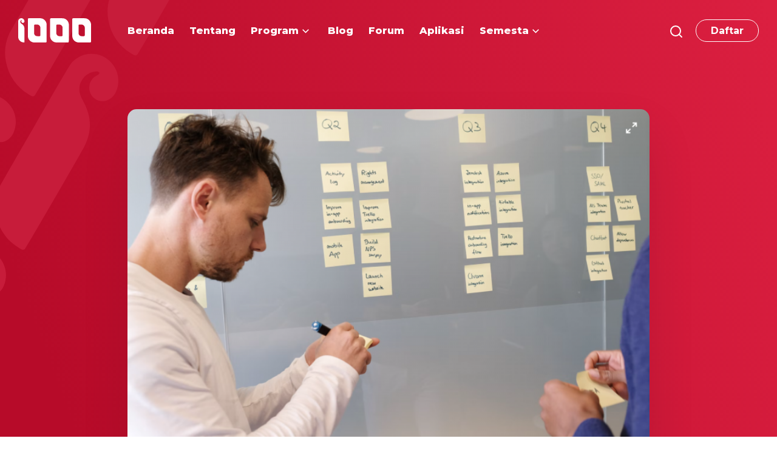

--- FILE ---
content_type: text/html; charset=UTF-8
request_url: https://1000startupdigital.id/mengenal-manajemen-produk-dan-manajer-produk/
body_size: 20319
content:
<!doctype html>
<html lang="en-US">
<head>
	<meta charset="UTF-8">
	<meta name="viewport" content="width=device-width, initial-scale=1">
	<meta name="facebook-domain-verification" content="58oue6qqrmi5xpzvqtz3eydsv0u6zi" />
	<link rel="profile" href="https://gmpg.org/xfn/11">

	<meta name='robots' content='index, follow, max-image-preview:large, max-snippet:-1, max-video-preview:-1' />
	<style>img:is([sizes="auto" i], [sizes^="auto," i]) { contain-intrinsic-size: 3000px 1500px }</style>
	
	<!-- This site is optimized with the Yoast SEO plugin v24.9 - https://yoast.com/wordpress/plugins/seo/ -->
	<title>Mengenal Manajemen Produk dan Manajer Produk - 1000 Startup Digital</title>
	<link rel="canonical" href="https://1000startupdigital.id/mengenal-manajemen-produk-dan-manajer-produk/" />
	<meta property="og:locale" content="en_US" />
	<meta property="og:type" content="article" />
	<meta property="og:title" content="Mengenal Manajemen Produk dan Manajer Produk - 1000 Startup Digital" />
	<meta property="og:description" content="Berkecimpung dalam dunia startup, tidak akan pernah terlepas dari yang namanya produk. Sebab, startup ibarat ‘pabrik’ yang memang menciptakan barang bagi para pelanggannya. Namun, untuk dapat membuat produk yang layak digunakan dan memenangkan hati pelanggan, para tim startup harus memahami dan mempraktikkan tentang manajemen produk dengan efektif. Jadi, apa itu manajemen produk? Seperti yang dikutip [&hellip;]" />
	<meta property="og:url" content="https://1000startupdigital.id/mengenal-manajemen-produk-dan-manajer-produk/" />
	<meta property="og:site_name" content="1000 Startup Digital" />
	<meta property="article:published_time" content="2022-08-04T07:22:00+00:00" />
	<meta property="article:modified_time" content="2022-10-05T02:27:59+00:00" />
	<meta property="og:image" content="https://1000startupdigital.id/wp-content/uploads/2022/08/Screen-Shot-2022-10-05-at-09.25.56.png" />
	<meta property="og:image:width" content="1732" />
	<meta property="og:image:height" content="1154" />
	<meta property="og:image:type" content="image/png" />
	<meta name="author" content="#1000StartupDigital" />
	<meta name="twitter:card" content="summary_large_image" />
	<meta name="twitter:label1" content="Written by" />
	<meta name="twitter:data1" content="#1000StartupDigital" />
	<meta name="twitter:label2" content="Est. reading time" />
	<meta name="twitter:data2" content="3 minutes" />
	<script type="application/ld+json" class="yoast-schema-graph">{"@context":"https://schema.org","@graph":[{"@type":"WebPage","@id":"https://1000startupdigital.id/mengenal-manajemen-produk-dan-manajer-produk/","url":"https://1000startupdigital.id/mengenal-manajemen-produk-dan-manajer-produk/","name":"Mengenal Manajemen Produk dan Manajer Produk - 1000 Startup Digital","isPartOf":{"@id":"https://1000startupdigital.id/#website"},"primaryImageOfPage":{"@id":"https://1000startupdigital.id/mengenal-manajemen-produk-dan-manajer-produk/#primaryimage"},"image":{"@id":"https://1000startupdigital.id/mengenal-manajemen-produk-dan-manajer-produk/#primaryimage"},"thumbnailUrl":"https://1000startupdigital.id/wp-content/uploads/2022/08/Screen-Shot-2022-10-05-at-09.25.56.png","datePublished":"2022-08-04T07:22:00+00:00","dateModified":"2022-10-05T02:27:59+00:00","author":{"@id":"https://1000startupdigital.id/#/schema/person/58aa650f0dbc5aa0a1c63b7daf459081"},"breadcrumb":{"@id":"https://1000startupdigital.id/mengenal-manajemen-produk-dan-manajer-produk/#breadcrumb"},"inLanguage":"en-US","potentialAction":[{"@type":"ReadAction","target":["https://1000startupdigital.id/mengenal-manajemen-produk-dan-manajer-produk/"]}]},{"@type":"ImageObject","inLanguage":"en-US","@id":"https://1000startupdigital.id/mengenal-manajemen-produk-dan-manajer-produk/#primaryimage","url":"https://1000startupdigital.id/wp-content/uploads/2022/08/Screen-Shot-2022-10-05-at-09.25.56.png","contentUrl":"https://1000startupdigital.id/wp-content/uploads/2022/08/Screen-Shot-2022-10-05-at-09.25.56.png","width":1732,"height":1154},{"@type":"BreadcrumbList","@id":"https://1000startupdigital.id/mengenal-manajemen-produk-dan-manajer-produk/#breadcrumb","itemListElement":[{"@type":"ListItem","position":1,"name":"Home","item":"https://1000startupdigital.id/"},{"@type":"ListItem","position":2,"name":"Mengenal Manajemen Produk dan Manajer Produk"}]},{"@type":"WebSite","@id":"https://1000startupdigital.id/#website","url":"https://1000startupdigital.id/","name":"1000 Startup Digital","description":"Rintis startupmu bersama mentor &amp; praktisi digital","potentialAction":[{"@type":"SearchAction","target":{"@type":"EntryPoint","urlTemplate":"https://1000startupdigital.id/?s={search_term_string}"},"query-input":{"@type":"PropertyValueSpecification","valueRequired":true,"valueName":"search_term_string"}}],"inLanguage":"en-US"},{"@type":"Person","@id":"https://1000startupdigital.id/#/schema/person/58aa650f0dbc5aa0a1c63b7daf459081","name":"#1000StartupDigital","image":{"@type":"ImageObject","inLanguage":"en-US","@id":"https://1000startupdigital.id/#/schema/person/image/","url":"https://1000startupdigital.id/wp-content/uploads/2021/08/ICON-1-150x150.png","contentUrl":"https://1000startupdigital.id/wp-content/uploads/2021/08/ICON-1-150x150.png","caption":"#1000StartupDigital"},"sameAs":["http://1000startupdigital.id"],"url":"https://1000startupdigital.id/author/1000startupdigital/"}]}</script>
	<!-- / Yoast SEO plugin. -->


<link rel='dns-prefetch' href='//www.googletagmanager.com' />
<link rel="alternate" type="application/rss+xml" title="1000 Startup Digital &raquo; Feed" href="https://1000startupdigital.id/feed/" />
<script type="text/javascript">
/* <![CDATA[ */
window._wpemojiSettings = {"baseUrl":"https:\/\/s.w.org\/images\/core\/emoji\/15.1.0\/72x72\/","ext":".png","svgUrl":"https:\/\/s.w.org\/images\/core\/emoji\/15.1.0\/svg\/","svgExt":".svg","source":{"concatemoji":"https:\/\/1000startupdigital.id\/wp-includes\/js\/wp-emoji-release.min.js?ver=6.8"}};
/*! This file is auto-generated */
!function(i,n){var o,s,e;function c(e){try{var t={supportTests:e,timestamp:(new Date).valueOf()};sessionStorage.setItem(o,JSON.stringify(t))}catch(e){}}function p(e,t,n){e.clearRect(0,0,e.canvas.width,e.canvas.height),e.fillText(t,0,0);var t=new Uint32Array(e.getImageData(0,0,e.canvas.width,e.canvas.height).data),r=(e.clearRect(0,0,e.canvas.width,e.canvas.height),e.fillText(n,0,0),new Uint32Array(e.getImageData(0,0,e.canvas.width,e.canvas.height).data));return t.every(function(e,t){return e===r[t]})}function u(e,t,n){switch(t){case"flag":return n(e,"\ud83c\udff3\ufe0f\u200d\u26a7\ufe0f","\ud83c\udff3\ufe0f\u200b\u26a7\ufe0f")?!1:!n(e,"\ud83c\uddfa\ud83c\uddf3","\ud83c\uddfa\u200b\ud83c\uddf3")&&!n(e,"\ud83c\udff4\udb40\udc67\udb40\udc62\udb40\udc65\udb40\udc6e\udb40\udc67\udb40\udc7f","\ud83c\udff4\u200b\udb40\udc67\u200b\udb40\udc62\u200b\udb40\udc65\u200b\udb40\udc6e\u200b\udb40\udc67\u200b\udb40\udc7f");case"emoji":return!n(e,"\ud83d\udc26\u200d\ud83d\udd25","\ud83d\udc26\u200b\ud83d\udd25")}return!1}function f(e,t,n){var r="undefined"!=typeof WorkerGlobalScope&&self instanceof WorkerGlobalScope?new OffscreenCanvas(300,150):i.createElement("canvas"),a=r.getContext("2d",{willReadFrequently:!0}),o=(a.textBaseline="top",a.font="600 32px Arial",{});return e.forEach(function(e){o[e]=t(a,e,n)}),o}function t(e){var t=i.createElement("script");t.src=e,t.defer=!0,i.head.appendChild(t)}"undefined"!=typeof Promise&&(o="wpEmojiSettingsSupports",s=["flag","emoji"],n.supports={everything:!0,everythingExceptFlag:!0},e=new Promise(function(e){i.addEventListener("DOMContentLoaded",e,{once:!0})}),new Promise(function(t){var n=function(){try{var e=JSON.parse(sessionStorage.getItem(o));if("object"==typeof e&&"number"==typeof e.timestamp&&(new Date).valueOf()<e.timestamp+604800&&"object"==typeof e.supportTests)return e.supportTests}catch(e){}return null}();if(!n){if("undefined"!=typeof Worker&&"undefined"!=typeof OffscreenCanvas&&"undefined"!=typeof URL&&URL.createObjectURL&&"undefined"!=typeof Blob)try{var e="postMessage("+f.toString()+"("+[JSON.stringify(s),u.toString(),p.toString()].join(",")+"));",r=new Blob([e],{type:"text/javascript"}),a=new Worker(URL.createObjectURL(r),{name:"wpTestEmojiSupports"});return void(a.onmessage=function(e){c(n=e.data),a.terminate(),t(n)})}catch(e){}c(n=f(s,u,p))}t(n)}).then(function(e){for(var t in e)n.supports[t]=e[t],n.supports.everything=n.supports.everything&&n.supports[t],"flag"!==t&&(n.supports.everythingExceptFlag=n.supports.everythingExceptFlag&&n.supports[t]);n.supports.everythingExceptFlag=n.supports.everythingExceptFlag&&!n.supports.flag,n.DOMReady=!1,n.readyCallback=function(){n.DOMReady=!0}}).then(function(){return e}).then(function(){var e;n.supports.everything||(n.readyCallback(),(e=n.source||{}).concatemoji?t(e.concatemoji):e.wpemoji&&e.twemoji&&(t(e.twemoji),t(e.wpemoji)))}))}((window,document),window._wpemojiSettings);
/* ]]> */
</script>
<style id='wp-emoji-styles-inline-css' type='text/css'>

	img.wp-smiley, img.emoji {
		display: inline !important;
		border: none !important;
		box-shadow: none !important;
		height: 1em !important;
		width: 1em !important;
		margin: 0 0.07em !important;
		vertical-align: -0.1em !important;
		background: none !important;
		padding: 0 !important;
	}
</style>
<link rel='stylesheet' id='wp-block-library-css' href='https://1000startupdigital.id/wp-includes/css/dist/block-library/style.min.css?ver=6.8' type='text/css' media='all' />
<style id='classic-theme-styles-inline-css' type='text/css'>
/*! This file is auto-generated */
.wp-block-button__link{color:#fff;background-color:#32373c;border-radius:9999px;box-shadow:none;text-decoration:none;padding:calc(.667em + 2px) calc(1.333em + 2px);font-size:1.125em}.wp-block-file__button{background:#32373c;color:#fff;text-decoration:none}
</style>
<style id='wppb-edit-profile-style-inline-css' type='text/css'>


</style>
<style id='wppb-login-style-inline-css' type='text/css'>


</style>
<style id='wppb-recover-password-style-inline-css' type='text/css'>


</style>
<style id='wppb-register-style-inline-css' type='text/css'>


</style>
<link rel='stylesheet' id='mpp_gutenberg-css' href='https://1000startupdigital.id/wp-content/plugins/profile-builder/add-ons-free/user-profile-picture/dist/blocks.style.build.css?ver=2.6.0' type='text/css' media='all' />
<style id='global-styles-inline-css' type='text/css'>
:root{--wp--preset--aspect-ratio--square: 1;--wp--preset--aspect-ratio--4-3: 4/3;--wp--preset--aspect-ratio--3-4: 3/4;--wp--preset--aspect-ratio--3-2: 3/2;--wp--preset--aspect-ratio--2-3: 2/3;--wp--preset--aspect-ratio--16-9: 16/9;--wp--preset--aspect-ratio--9-16: 9/16;--wp--preset--color--black: #000000;--wp--preset--color--cyan-bluish-gray: #abb8c3;--wp--preset--color--white: #ffffff;--wp--preset--color--pale-pink: #f78da7;--wp--preset--color--vivid-red: #cf2e2e;--wp--preset--color--luminous-vivid-orange: #ff6900;--wp--preset--color--luminous-vivid-amber: #fcb900;--wp--preset--color--light-green-cyan: #7bdcb5;--wp--preset--color--vivid-green-cyan: #00d084;--wp--preset--color--pale-cyan-blue: #8ed1fc;--wp--preset--color--vivid-cyan-blue: #0693e3;--wp--preset--color--vivid-purple: #9b51e0;--wp--preset--gradient--vivid-cyan-blue-to-vivid-purple: linear-gradient(135deg,rgba(6,147,227,1) 0%,rgb(155,81,224) 100%);--wp--preset--gradient--light-green-cyan-to-vivid-green-cyan: linear-gradient(135deg,rgb(122,220,180) 0%,rgb(0,208,130) 100%);--wp--preset--gradient--luminous-vivid-amber-to-luminous-vivid-orange: linear-gradient(135deg,rgba(252,185,0,1) 0%,rgba(255,105,0,1) 100%);--wp--preset--gradient--luminous-vivid-orange-to-vivid-red: linear-gradient(135deg,rgba(255,105,0,1) 0%,rgb(207,46,46) 100%);--wp--preset--gradient--very-light-gray-to-cyan-bluish-gray: linear-gradient(135deg,rgb(238,238,238) 0%,rgb(169,184,195) 100%);--wp--preset--gradient--cool-to-warm-spectrum: linear-gradient(135deg,rgb(74,234,220) 0%,rgb(151,120,209) 20%,rgb(207,42,186) 40%,rgb(238,44,130) 60%,rgb(251,105,98) 80%,rgb(254,248,76) 100%);--wp--preset--gradient--blush-light-purple: linear-gradient(135deg,rgb(255,206,236) 0%,rgb(152,150,240) 100%);--wp--preset--gradient--blush-bordeaux: linear-gradient(135deg,rgb(254,205,165) 0%,rgb(254,45,45) 50%,rgb(107,0,62) 100%);--wp--preset--gradient--luminous-dusk: linear-gradient(135deg,rgb(255,203,112) 0%,rgb(199,81,192) 50%,rgb(65,88,208) 100%);--wp--preset--gradient--pale-ocean: linear-gradient(135deg,rgb(255,245,203) 0%,rgb(182,227,212) 50%,rgb(51,167,181) 100%);--wp--preset--gradient--electric-grass: linear-gradient(135deg,rgb(202,248,128) 0%,rgb(113,206,126) 100%);--wp--preset--gradient--midnight: linear-gradient(135deg,rgb(2,3,129) 0%,rgb(40,116,252) 100%);--wp--preset--font-size--small: 13px;--wp--preset--font-size--medium: 20px;--wp--preset--font-size--large: 36px;--wp--preset--font-size--x-large: 42px;--wp--preset--spacing--20: 0.44rem;--wp--preset--spacing--30: 0.67rem;--wp--preset--spacing--40: 1rem;--wp--preset--spacing--50: 1.5rem;--wp--preset--spacing--60: 2.25rem;--wp--preset--spacing--70: 3.38rem;--wp--preset--spacing--80: 5.06rem;--wp--preset--shadow--natural: 6px 6px 9px rgba(0, 0, 0, 0.2);--wp--preset--shadow--deep: 12px 12px 50px rgba(0, 0, 0, 0.4);--wp--preset--shadow--sharp: 6px 6px 0px rgba(0, 0, 0, 0.2);--wp--preset--shadow--outlined: 6px 6px 0px -3px rgba(255, 255, 255, 1), 6px 6px rgba(0, 0, 0, 1);--wp--preset--shadow--crisp: 6px 6px 0px rgba(0, 0, 0, 1);}:where(.is-layout-flex){gap: 0.5em;}:where(.is-layout-grid){gap: 0.5em;}body .is-layout-flex{display: flex;}.is-layout-flex{flex-wrap: wrap;align-items: center;}.is-layout-flex > :is(*, div){margin: 0;}body .is-layout-grid{display: grid;}.is-layout-grid > :is(*, div){margin: 0;}:where(.wp-block-columns.is-layout-flex){gap: 2em;}:where(.wp-block-columns.is-layout-grid){gap: 2em;}:where(.wp-block-post-template.is-layout-flex){gap: 1.25em;}:where(.wp-block-post-template.is-layout-grid){gap: 1.25em;}.has-black-color{color: var(--wp--preset--color--black) !important;}.has-cyan-bluish-gray-color{color: var(--wp--preset--color--cyan-bluish-gray) !important;}.has-white-color{color: var(--wp--preset--color--white) !important;}.has-pale-pink-color{color: var(--wp--preset--color--pale-pink) !important;}.has-vivid-red-color{color: var(--wp--preset--color--vivid-red) !important;}.has-luminous-vivid-orange-color{color: var(--wp--preset--color--luminous-vivid-orange) !important;}.has-luminous-vivid-amber-color{color: var(--wp--preset--color--luminous-vivid-amber) !important;}.has-light-green-cyan-color{color: var(--wp--preset--color--light-green-cyan) !important;}.has-vivid-green-cyan-color{color: var(--wp--preset--color--vivid-green-cyan) !important;}.has-pale-cyan-blue-color{color: var(--wp--preset--color--pale-cyan-blue) !important;}.has-vivid-cyan-blue-color{color: var(--wp--preset--color--vivid-cyan-blue) !important;}.has-vivid-purple-color{color: var(--wp--preset--color--vivid-purple) !important;}.has-black-background-color{background-color: var(--wp--preset--color--black) !important;}.has-cyan-bluish-gray-background-color{background-color: var(--wp--preset--color--cyan-bluish-gray) !important;}.has-white-background-color{background-color: var(--wp--preset--color--white) !important;}.has-pale-pink-background-color{background-color: var(--wp--preset--color--pale-pink) !important;}.has-vivid-red-background-color{background-color: var(--wp--preset--color--vivid-red) !important;}.has-luminous-vivid-orange-background-color{background-color: var(--wp--preset--color--luminous-vivid-orange) !important;}.has-luminous-vivid-amber-background-color{background-color: var(--wp--preset--color--luminous-vivid-amber) !important;}.has-light-green-cyan-background-color{background-color: var(--wp--preset--color--light-green-cyan) !important;}.has-vivid-green-cyan-background-color{background-color: var(--wp--preset--color--vivid-green-cyan) !important;}.has-pale-cyan-blue-background-color{background-color: var(--wp--preset--color--pale-cyan-blue) !important;}.has-vivid-cyan-blue-background-color{background-color: var(--wp--preset--color--vivid-cyan-blue) !important;}.has-vivid-purple-background-color{background-color: var(--wp--preset--color--vivid-purple) !important;}.has-black-border-color{border-color: var(--wp--preset--color--black) !important;}.has-cyan-bluish-gray-border-color{border-color: var(--wp--preset--color--cyan-bluish-gray) !important;}.has-white-border-color{border-color: var(--wp--preset--color--white) !important;}.has-pale-pink-border-color{border-color: var(--wp--preset--color--pale-pink) !important;}.has-vivid-red-border-color{border-color: var(--wp--preset--color--vivid-red) !important;}.has-luminous-vivid-orange-border-color{border-color: var(--wp--preset--color--luminous-vivid-orange) !important;}.has-luminous-vivid-amber-border-color{border-color: var(--wp--preset--color--luminous-vivid-amber) !important;}.has-light-green-cyan-border-color{border-color: var(--wp--preset--color--light-green-cyan) !important;}.has-vivid-green-cyan-border-color{border-color: var(--wp--preset--color--vivid-green-cyan) !important;}.has-pale-cyan-blue-border-color{border-color: var(--wp--preset--color--pale-cyan-blue) !important;}.has-vivid-cyan-blue-border-color{border-color: var(--wp--preset--color--vivid-cyan-blue) !important;}.has-vivid-purple-border-color{border-color: var(--wp--preset--color--vivid-purple) !important;}.has-vivid-cyan-blue-to-vivid-purple-gradient-background{background: var(--wp--preset--gradient--vivid-cyan-blue-to-vivid-purple) !important;}.has-light-green-cyan-to-vivid-green-cyan-gradient-background{background: var(--wp--preset--gradient--light-green-cyan-to-vivid-green-cyan) !important;}.has-luminous-vivid-amber-to-luminous-vivid-orange-gradient-background{background: var(--wp--preset--gradient--luminous-vivid-amber-to-luminous-vivid-orange) !important;}.has-luminous-vivid-orange-to-vivid-red-gradient-background{background: var(--wp--preset--gradient--luminous-vivid-orange-to-vivid-red) !important;}.has-very-light-gray-to-cyan-bluish-gray-gradient-background{background: var(--wp--preset--gradient--very-light-gray-to-cyan-bluish-gray) !important;}.has-cool-to-warm-spectrum-gradient-background{background: var(--wp--preset--gradient--cool-to-warm-spectrum) !important;}.has-blush-light-purple-gradient-background{background: var(--wp--preset--gradient--blush-light-purple) !important;}.has-blush-bordeaux-gradient-background{background: var(--wp--preset--gradient--blush-bordeaux) !important;}.has-luminous-dusk-gradient-background{background: var(--wp--preset--gradient--luminous-dusk) !important;}.has-pale-ocean-gradient-background{background: var(--wp--preset--gradient--pale-ocean) !important;}.has-electric-grass-gradient-background{background: var(--wp--preset--gradient--electric-grass) !important;}.has-midnight-gradient-background{background: var(--wp--preset--gradient--midnight) !important;}.has-small-font-size{font-size: var(--wp--preset--font-size--small) !important;}.has-medium-font-size{font-size: var(--wp--preset--font-size--medium) !important;}.has-large-font-size{font-size: var(--wp--preset--font-size--large) !important;}.has-x-large-font-size{font-size: var(--wp--preset--font-size--x-large) !important;}
:where(.wp-block-post-template.is-layout-flex){gap: 1.25em;}:where(.wp-block-post-template.is-layout-grid){gap: 1.25em;}
:where(.wp-block-columns.is-layout-flex){gap: 2em;}:where(.wp-block-columns.is-layout-grid){gap: 2em;}
:root :where(.wp-block-pullquote){font-size: 1.5em;line-height: 1.6;}
</style>
<link rel='stylesheet' id='display-medium-posts-css' href='https://1000startupdigital.id/wp-content/plugins/display-medium-posts/public/css/display-medium-posts-public.css?ver=1.0.0' type='text/css' media='all' />
<link rel='stylesheet' id='ace-owl-carousel-css' href='https://1000startupdigital.id/wp-content/plugins/display-medium-posts/public/vendors/owl-carousel/owl.carousel.css?ver=1.0.0' type='text/css' media='all' />
<link rel='stylesheet' id='ace-owl-theme-css' href='https://1000startupdigital.id/wp-content/plugins/display-medium-posts/public/vendors/owl-carousel/owl.theme.css?ver=1.0.0' type='text/css' media='all' />
<link rel='stylesheet' id='embedpress-style-css' href='https://1000startupdigital.id/wp-content/plugins/embedpress/assets/css/embedpress.css?ver=4.2.4' type='text/css' media='all' />
<link rel='stylesheet' id='lana-downloads-manager-css' href='https://1000startupdigital.id/wp-content/plugins/lana-downloads-manager//assets/css/lana-downloads-manager.css?ver=1.10.0' type='text/css' media='all' />
<link rel='stylesheet' id='dashicons-css' href='https://1000startupdigital.id/wp-includes/css/dashicons.min.css?ver=6.8' type='text/css' media='all' />
<link rel='stylesheet' id='post-views-counter-frontend-css' href='https://1000startupdigital.id/wp-content/plugins/post-views-counter/css/frontend.min.css?ver=1.5.3' type='text/css' media='all' />
<link rel='stylesheet' id='dflip-style-css' href='https://1000startupdigital.id/wp-content/plugins/3d-flipbook-dflip-lite/assets/css/dflip.min.css?ver=2.3.65' type='text/css' media='all' />
<link rel='stylesheet' id='elementor-icons-css' href='https://1000startupdigital.id/wp-content/plugins/elementor/assets/lib/eicons/css/elementor-icons.min.css?ver=5.35.0' type='text/css' media='all' />
<link rel='stylesheet' id='elementor-frontend-css' href='https://1000startupdigital.id/wp-content/plugins/elementor/assets/css/frontend.min.css?ver=3.27.7' type='text/css' media='all' />
<link rel='stylesheet' id='vendor-css-css' href='https://1000startupdigital.id/wp-content/themes/startup-theme/assets/build/vendor.min.css?ver=1627833830' type='text/css' media='all' />
<link rel='stylesheet' id='style-css-css' href='https://1000startupdigital.id/wp-content/themes/startup-theme/assets/build/main.min.css?ver=1627833830' type='text/css' media='all' />
<link rel='stylesheet' id='wppb_stylesheet-css' href='https://1000startupdigital.id/wp-content/plugins/profile-builder/assets/css/style-front-end.css?ver=3.13.7' type='text/css' media='all' />
<script type="text/javascript" src="https://1000startupdigital.id/wp-includes/js/jquery/jquery.min.js?ver=3.7.1" id="jquery-core-js"></script>
<script type="text/javascript" src="https://1000startupdigital.id/wp-includes/js/jquery/jquery-migrate.min.js?ver=3.4.1" id="jquery-migrate-js"></script>
<script type="text/javascript" src="https://1000startupdigital.id/wp-content/plugins/display-medium-posts/public/vendors/owl-carousel/owl.carousel.js?ver=1.0.0" id="ace-owl-carousel-js-js"></script>

<!-- Google tag (gtag.js) snippet added by Site Kit -->

<!-- Google Analytics snippet added by Site Kit -->
<script type="text/javascript" src="https://www.googletagmanager.com/gtag/js?id=G-WVZB4TLKBP" id="google_gtagjs-js" async></script>
<script type="text/javascript" id="google_gtagjs-js-after">
/* <![CDATA[ */
window.dataLayer = window.dataLayer || [];function gtag(){dataLayer.push(arguments);}
gtag("set","linker",{"domains":["1000startupdigital.id"]});
gtag("js", new Date());
gtag("set", "developer_id.dZTNiMT", true);
gtag("config", "G-WVZB4TLKBP");
/* ]]> */
</script>

<!-- End Google tag (gtag.js) snippet added by Site Kit -->
<link rel="https://api.w.org/" href="https://1000startupdigital.id/wp-json/" /><link rel="alternate" title="JSON" type="application/json" href="https://1000startupdigital.id/wp-json/wp/v2/posts/7749" /><link rel="EditURI" type="application/rsd+xml" title="RSD" href="https://1000startupdigital.id/xmlrpc.php?rsd" />
<meta name="generator" content="WordPress 6.8" />
<link rel='shortlink' href='https://1000startupdigital.id/?p=7749' />
<link rel="alternate" title="oEmbed (JSON)" type="application/json+oembed" href="https://1000startupdigital.id/wp-json/oembed/1.0/embed?url=https%3A%2F%2F1000startupdigital.id%2Fmengenal-manajemen-produk-dan-manajer-produk%2F" />
<link rel="alternate" title="oEmbed (XML)" type="text/xml+oembed" href="https://1000startupdigital.id/wp-json/oembed/1.0/embed?url=https%3A%2F%2F1000startupdigital.id%2Fmengenal-manajemen-produk-dan-manajer-produk%2F&#038;format=xml" />
<meta name="generator" content="Site Kit by Google 1.151.0" /><meta name="generator" content="Elementor 3.27.7; features: additional_custom_breakpoints; settings: css_print_method-external, google_font-enabled, font_display-auto">
<style>
.elementor-template-full-width .post-password-form:before {
    content: '';
    position: absolute;
    top: 0;
    left: 0;
    width: 100%;
    height: 100px;
    background: linear-gradient(69.2deg, #B70B29 18.29%, #f2295b 99.05%);
}

.elementor-template-full-width .post-password-form {
    position: relative;
    padding: 150px 30px 200px;
}

.elementor-template-full-width .post-password-form p {
    max-width: 1090px;
    margin: 0 auto;
		text-align: center;
    margin-bottom: 10px;
}
	
.elementor-template-full-width .post-password-form input[type="submit"] {
    background: #DB1F40;
    border-color: #DB1F40;
    color: #fff;
    font-weight: 700;
    border-radius: 3px;
    appearance: none;
    border-style: solid;
    padding: 1px 24px;
}

.elementor-template-full-width .post-password-form input[type="password"] {
    border: 1px solid #D0D0D0;
    border-radius: 3px;
}
</style>

<!-- Meta Pixel Code -->
<script type='text/javascript'>
!function(f,b,e,v,n,t,s){if(f.fbq)return;n=f.fbq=function(){n.callMethod?
n.callMethod.apply(n,arguments):n.queue.push(arguments)};if(!f._fbq)f._fbq=n;
n.push=n;n.loaded=!0;n.version='2.0';n.queue=[];t=b.createElement(e);t.async=!0;
t.src=v;s=b.getElementsByTagName(e)[0];s.parentNode.insertBefore(t,s)}(window,
document,'script','https://connect.facebook.net/en_US/fbevents.js?v=next');
</script>
<!-- End Meta Pixel Code -->

          <script type='text/javascript'>
            var url = window.location.origin + '?ob=open-bridge';
            fbq('set', 'openbridge', '1103991423669460', url);
          </script>
        <script type='text/javascript'>fbq('init', '1103991423669460', {}, {
    "agent": "wordpress-6.8-4.1.2"
})</script><script type='text/javascript'>
    fbq('track', 'PageView', []);
  </script>			<style>
				.e-con.e-parent:nth-of-type(n+4):not(.e-lazyloaded):not(.e-no-lazyload),
				.e-con.e-parent:nth-of-type(n+4):not(.e-lazyloaded):not(.e-no-lazyload) * {
					background-image: none !important;
				}
				@media screen and (max-height: 1024px) {
					.e-con.e-parent:nth-of-type(n+3):not(.e-lazyloaded):not(.e-no-lazyload),
					.e-con.e-parent:nth-of-type(n+3):not(.e-lazyloaded):not(.e-no-lazyload) * {
						background-image: none !important;
					}
				}
				@media screen and (max-height: 640px) {
					.e-con.e-parent:nth-of-type(n+2):not(.e-lazyloaded):not(.e-no-lazyload),
					.e-con.e-parent:nth-of-type(n+2):not(.e-lazyloaded):not(.e-no-lazyload) * {
						background-image: none !important;
					}
				}
			</style>
			
<!-- Google Tag Manager snippet added by Site Kit -->
<script type="text/javascript">
/* <![CDATA[ */

			( function( w, d, s, l, i ) {
				w[l] = w[l] || [];
				w[l].push( {'gtm.start': new Date().getTime(), event: 'gtm.js'} );
				var f = d.getElementsByTagName( s )[0],
					j = d.createElement( s ), dl = l != 'dataLayer' ? '&l=' + l : '';
				j.async = true;
				j.src = 'https://www.googletagmanager.com/gtm.js?id=' + i + dl;
				f.parentNode.insertBefore( j, f );
			} )( window, document, 'script', 'dataLayer', 'GTM-WX7HS8S' );
			
/* ]]> */
</script>

<!-- End Google Tag Manager snippet added by Site Kit -->
<link rel="icon" href="https://1000startupdigital.id/wp-content/uploads/2021/08/cropped-ICON-1-32x32.png" sizes="32x32" />
<link rel="icon" href="https://1000startupdigital.id/wp-content/uploads/2021/08/cropped-ICON-1-192x192.png" sizes="192x192" />
<link rel="apple-touch-icon" href="https://1000startupdigital.id/wp-content/uploads/2021/08/cropped-ICON-1-180x180.png" />
<meta name="msapplication-TileImage" content="https://1000startupdigital.id/wp-content/uploads/2021/08/cropped-ICON-1-270x270.png" />
		<style type="text/css" id="wp-custom-css">
			figure.post-card .thumb { padding-bottom: 56.25%; }		</style>
		</head>

<body class="wp-singular post-template-default single single-post postid-7749 single-format-standard wp-theme-startup-theme elementor-default">

	<div id="page" class="site">

		<header id="header" class="site-header">
			<section class="main-header">
				<div class="header-layout container-fluid">
					<a class="navbar-logo" href="https://1000startupdigital.id">
						<img class="logo" src="https://1000startupdigital.id/wp-content/themes/startup-theme/assets/images/logo.svg" height="40" alt="Logo">					</a>
					<nav class="navbar-menu" role="navigation">
						<div class="main-navbar">
							<ul id="menu-main-menu" class="menu"><li id="menu-item-22" class="menu-item menu-item-type-post_type menu-item-object-page menu-item-home menu-item-22"><a href="https://1000startupdigital.id/"><span>Beranda</span></a></li>
<li id="menu-item-29" class="menu-item menu-item-type-post_type menu-item-object-page menu-item-29"><a href="https://1000startupdigital.id/tentang/"><span>Tentang</span></a></li>
<li id="menu-item-68" class="menu-item menu-item-type-post_type menu-item-object-mega-menu menu-item-68 menu-item-has-children"><a href="https://1000startupdigital.id/program/"><span>Program</span></a><div class="sub-menu mega-menu mega-menu-inline"><div class="inner" style="width: 100%"><div class="mega-item"><div class="item-inner"><a href="https://1000startupdigital.id/ignition/"  style="background-image:url(https://1000startupdigital.id/wp-content/uploads/2021/06/menubg-01.svg);"><img width="1" height="1" src="https://1000startupdigital.id/wp-content/uploads/2021/06/bullet-01.svg" class="attachment-medium size-medium portrait-image" alt="" decoding="async" /><span>Ignition</span></a></div></div><div class="mega-item"><div class="item-inner"><a href="https://1000startupdigital.id/workshop/"  style="background-image:url(https://1000startupdigital.id/wp-content/uploads/2021/06/menubg-02.svg);"><img width="1" height="1" src="https://1000startupdigital.id/wp-content/uploads/2021/06/bullet-02.svg" class="attachment-medium size-medium portrait-image" alt="" decoding="async" /><span>Workshop</span></a></div></div><div class="mega-item"><div class="item-inner"><a href="https://1000startupdigital.id/hacksprint/"  style="background-image:url(https://1000startupdigital.id/wp-content/uploads/2021/06/menubg-03.svg);"><img width="1" height="1" src="https://1000startupdigital.id/wp-content/uploads/2021/06/bullet-03.svg" class="attachment-medium size-medium portrait-image" alt="" decoding="async" /><span>Hacksprint</span></a></div></div><div class="mega-item"><div class="item-inner"><a href="https://1000startupdigital.id/bootcamp/"  style="background-image:url(https://1000startupdigital.id/wp-content/uploads/2021/06/menubg-04.svg);"><img width="1" height="1" src="https://1000startupdigital.id/wp-content/uploads/2021/06/bullet-04.svg" class="attachment-medium size-medium portrait-image" alt="" decoding="async" /><span>Bootcamp</span></a></div></div><div class="mega-item"><div class="item-inner"><a href="https://1000startupdigital.id/hatch/"  style="background-image:url(https://1000startupdigital.id/wp-content/uploads/2021/06/menubg-01.svg);"><img width="1" height="1" src="https://1000startupdigital.id/wp-content/uploads/2021/06/bullet-05.svg" class="attachment-medium size-medium portrait-image" alt="" decoding="async" /><span>Hatch</span></a></div></div></div></div></li>
<li id="menu-item-5468" class="menu-item menu-item-type-post_type menu-item-object-page menu-item-5468"><a href="https://1000startupdigital.id/blog/"><span>Blog</span></a></li>
<li id="menu-item-9813" class="menu-item menu-item-type-custom menu-item-object-custom menu-item-9813"><a href="https://forum.1000startupdigital.id"><span>Forum</span></a></li>
<li id="menu-item-9819" class="menu-item menu-item-type-post_type menu-item-object-page menu-item-9819"><a href="https://1000startupdigital.id/aplikasi/"><span>Aplikasi</span></a></li>
<li id="menu-item-73" class="menu-item menu-item-type-post_type menu-item-object-mega-menu menu-item-73 menu-item-has-children"><a href="https://1000startupdigital.id/#"><span>Semesta</span></a><div class="sub-menu mega-menu mega-menu-inline"><div class="inner" style="width: 60%"><div class="mega-item"><div class="item-inner"><a href="https://1000startupdigital.id/web-sekolahbeta/"  style="background-image:url(https://1000startupdigital.id/wp-content/uploads/2021/06/menubg-02.svg);"><img width="1" height="1" src="https://1000startupdigital.id/wp-content/uploads/2021/06/sekolah-beta.svg" class="attachment-medium size-medium portrait-image" alt="" decoding="async" /><span>Sekolah Beta</span></a></div></div><div class="mega-item"><div class="item-inner"><a href="https://1000startupdigital.id/web-rintisan/"  style="background-image:url(https://1000startupdigital.id/wp-content/uploads/2021/06/menubg-03.svg);"><img width="1" height="1" src="https://1000startupdigital.id/wp-content/uploads/2021/06/rintisan.svg" class="attachment-medium size-medium portrait-image" alt="" decoding="async" /><span>Rintisan</span></a></div></div><div class="mega-item"><div class="item-inner"><a href="https://1000startupdigital.id/web-cakap-startup/"  style="background-image:url(https://1000startupdigital.id/wp-content/uploads/2021/06/menubg-04.svg);"><img width="1" height="1" src="https://1000startupdigital.id/wp-content/uploads/2021/06/cakap-startup.svg" class="attachment-medium size-medium portrait-image" alt="" decoding="async" /><span>Cakap Startup</span></a></div></div></div></div></li>
</ul>						</div>
						<button class="navbar-toggler" type="button">
							<div class="hamburger hamburger--slider">
								<div class="hamburger-box">
									<div class="hamburger-inner">
										<span class="sr-only">Menu Toggle</span>
									</div>
								</div>
							</div>
						</button>
					</nav>
					<ul class="aside-menu">
												<li class="aside-item search">
							<label for="search-toggler">
								<svg width="24" height="24" viewBox="0 0 24 24" fill="none" xmlns="http://www.w3.org/2000/svg">
									<path d="M11 19C15.4183 19 19 15.4183 19 11C19 6.58172 15.4183 3 11 3C6.58172 3 3 6.58172 3 11C3 15.4183 6.58172 19 11 19Z" stroke="#FFFFFF" stroke-width="2" stroke-linecap="round" stroke-linejoin="round"/>
									<path d="M20.9984 20.9999L16.6484 16.6499" stroke="#FFFFFF" stroke-width="2" stroke-linecap="round" stroke-linejoin="round"/>
								</svg>
							</label>
							<input type="checkbox" name="search-toggler" id="search-toggler">
							<form role="search" method="get" class="search-form" action="https://1000startupdigital.id/">
				<label>
					<span class="screen-reader-text">Search for:</span>
					<input type="search" class="search-field" placeholder="Search &hellip;" value="" name="s" />
				</label>
				<input type="submit" class="search-submit" value="Search" />
			</form>						</li>
						<li class="aside-item d-none d-sm-block"><a href="http://web.1000startupdigital.id" class="menu-button" target="_blank">Daftar</a></li>					</ul>
				</div>
			</section>
		</header>

		<div id="content" class="site-content">
			
			<!-- Global site tag (gtag.js) - Google Analytics -->
<script async src="https://www.googletagmanager.com/gtag/js?id=UA-162316578-1">
</script>
<script>
  window.dataLayer = window.dataLayer || [];
  function gtag(){dataLayer.push(arguments);}
  gtag('js', new Date());

  gtag('config', 'UA-162316578-1');
</script>

	<div id="primary" class="content-area">
		<main id="main" class="site-main">

		
<article id="post-7749" class="post-7749 post type-post status-publish format-standard has-post-thumbnail hentry category-produk tag-1000startupdigital tag-business tag-startup">

	<div class="post-header">
		<div class="container-fluid">
			<div class="featured-image inner">
				<img width="768" height="512" src="https://1000startupdigital.id/wp-content/uploads/2022/08/Screen-Shot-2022-10-05-at-09.25.56-768x512.png" class="attachment-medium_large size-medium_large landscape-image wp-post-image" alt="" decoding="async" srcset="https://1000startupdigital.id/wp-content/uploads/2022/08/Screen-Shot-2022-10-05-at-09.25.56-768x512.png 768w, https://1000startupdigital.id/wp-content/uploads/2022/08/Screen-Shot-2022-10-05-at-09.25.56-300x200.png 300w, https://1000startupdigital.id/wp-content/uploads/2022/08/Screen-Shot-2022-10-05-at-09.25.56-1024x682.png 1024w, https://1000startupdigital.id/wp-content/uploads/2022/08/Screen-Shot-2022-10-05-at-09.25.56-1536x1023.png 1536w, https://1000startupdigital.id/wp-content/uploads/2022/08/Screen-Shot-2022-10-05-at-09.25.56.png 1732w" sizes="(max-width: 768px) 100vw, 768px" />			</div>
			<ul class="meta-category">
									<li class="cat-item cat-item-246">
						<a href="https://1000startupdigital.id/category/produk/">Produk</a>
					</li>
							</ul>
			<h1 class="entry-title">Mengenal Manajemen Produk dan Manajer Produk</h1>
			<div class="entry-author">
				<div class="author-card">
					<img width="96" height="96" src="https://1000startupdigital.id/wp-content/uploads/2021/08/ICON-1-150x150.png" class="avatar avatar-96 photo portrait-image" alt="" decoding="async" srcset="https://1000startupdigital.id/wp-content/uploads/2021/08/ICON-1-150x150.png 150w, https://1000startupdigital.id/wp-content/uploads/2021/08/ICON-1-300x300.png 300w, https://1000startupdigital.id/wp-content/uploads/2021/08/ICON-1.png 512w" sizes="(max-width: 96px) 100vw, 96px" />					<div class="author-info">
						<p class="author-name">#1000StartupDigital</p>
						<p class="meta-date">August 4, 2022</p>
					</div>
				</div>
			</div>
		</div>
	</div>

	<!-- Single content -->
	<div class="post-content">
		<div class="container-fluid">
			<div class="inner">
				<div class="main-content">
					
<p id="c963">Berkecimpung dalam dunia startup, tidak akan pernah terlepas dari yang namanya produk. Sebab, startup ibarat ‘pabrik’ yang memang menciptakan barang bagi para pelanggannya. Namun, untuk dapat membuat produk yang layak digunakan dan memenangkan hati pelanggan, para tim startup harus memahami dan mempraktikkan tentang manajemen produk dengan efektif. Jadi, apa itu manajemen produk?</p>



<p id="3e33">Seperti yang dikutip dari hotjar.com, manajemen produk adalah proses mengarahkan secara strategis setiap tahap siklus hidup produk, mulai dari penelitian dan pengembangan hingga pengujian dan penentuan posisi, tujuannya untuk membangun produk yang layak secara teknis yang memenuhi kebutuhan pengguna dan tujuan bisnis.</p>



<p id="9810">Ada kutipan terkenal dari Product Manager Martin Eriksson, “Manajemen produk adalah apa yang terjadi di persimpangan antara bisnis, teknologi, dan pengalaman pengguna.” Jadi pada intinya, manajer produk melakukan analisis terhadap tujuan bisnis, teknologi, dan pengguna, kemudian menentukan solusi produk dan memandu tim produk untuk mewujudkannya. Seorang manajer produk adalah sosok yang hebat. Karena, ia harus bisa terlibat dalam lintas fungsi, misalnya dengan pemangku kepentingan organisasi, termasuk eksekutif sekelas&nbsp;<em>chief,&nbsp;</em>hingga berkomunikasi dengan divisi pemasaran dan penjualan.</p>



<p id="6ec8">Seperti apa peran manajer produk antara perusahaan A, dengan perusahaan B, dan dengan perusahaan lainnya? Perusahaan kecil umumnya memiliki satu orang manajer produk yang melakukan banyak hal. Bedanya, jika di perusahaan yang skalanya lebih besar umumnya akan ada beberapa orang manajer produk, dan terbagi antara senior dan strategis, serta beberapa orang lain yang khusus dalam menangani divisi teknologi, pemasaran, hingga operasional.</p>



<p id="fcd1">Mungkin manajemen produk secara sekilas melibatkan ‘terlalu banyak’ hal, jadi sebenarnya apa saja titik fokus yang umumnya ditangani dalam manajemen produk?</p>



<p id="ec2b"><strong>1. Kebutuhan pengguna</strong></p>



<p id="5c6e">Saat awal siklus hidup produk, manajer produk fokus dalam menangani segmen pasar dengan tujuan memahami kebutuhan pengguna potensial. Salah satu orang yang selalu berkomunikasi dengan pengguna secara terus menerus adalah manajer produk. Ia tetap berhubungan secara konstan dengan pengguna untuk dapat memenuhi kebutuhan mereka. Selain itu, produk manajer harus mengatur skala prioritas produk berdasarkan hasil riset secara berkelanjutan berdasarkan kebutuhan pengguna.</p>



<p id="c3d2"><strong>2. Mendefinisikan visi produk dan&nbsp;<em>roadmap</em></strong></p>



<p id="4365">Selanjutnya, manajer produk membuat visi produk dan&nbsp;<em>roadmap.&nbsp;</em>Tujuannya agar dapat melakukan estimasi ketika proses pengembangan produk berjalan dan dapat mendefinisikan indikator kinerja yang paling utama.&nbsp;<em>Roadmap&nbsp;</em>yang berhasil adalah yang dapat mengakomodasi visi produk dan inti utama bisnis.</p>



<p id="73fb"><strong>3. Memberdayakan tim produk</strong></p>



<p id="8539">Tahukah kamu, bahwa tim produk pada umumnya terdiri dari beberapa peran berikut:</p>



<p id="8368">&#8211; Direktur manajemen produk (<em>director of product management</em>)</p>



<p id="7de2">&#8211; Manajer produk&nbsp;<em>(product manager)</em></p>



<p id="579d">&#8211;&nbsp;<em>Chief product officer</em></p>



<p id="4df6">&#8211; Desainer produk&nbsp;<em>(product designer)</em></p>



<p id="1e2e">&#8211; Pemilik produk&nbsp;<em>(product owner)</em></p>



<p id="5869">&#8211; Insinyur produk&nbsp;<em>(product engineers)</em></p>



<p id="99c5">&#8211; Manajer produk pertumbuhan&nbsp;<em>(growth product manager)</em></p>



<p id="08d5">&#8211; Insinyur uji&nbsp;<em>(test engineers)</em></p>



<p id="c701">Peran yang beragam ini harus dapat diselaraskan berdasarkan tujuan dan visi bersama. Manajer produk punya tugas besar untuk memastikan semua anggota tim paham tujuan bisnis dan pengguna, sehingga mereka tahu alasan mengapa mereka harus membangun dan menyelesaikan produk.</p>



<p id="3568"><strong>4. Menjadi jembatan bagi pemangku kepentingan</strong></p>



<p id="dd5b">Manajer produk merupakan jembatan atau orang yang dapat menghubungkan antara pemangku kepentingan teknologi dengan bisnis. Manajer produk adalah orang yang bisa menjadi fasilitator serta mediator di antara pemangku kepentingan. Selain itu, manajer produk harus dapat meyakinkan eksekutif bahwa tim sedang dalam proses membangun produk serta alasan mengapa mereka harus membangun hal itu. Selanjutnya, produk manajer juga menjadi penghubung antara divisi pemasaran dan penjualan untuk menetapkan&nbsp;<em>positioning&nbsp;</em>produk. Artinya seorang produk manajer harus berpikiran terbuka dan proaktif dalam berhubungan dengan para pemangku kepentingan untuk dapat memahami berbagai sudut pandang serta opini.</p>



<p id="4908">Nah, itu tadi merupakan penjelasan seputar produk manajemen serta peran yang dijalankan oleh manajer produk. Ternyata, menjadi manajer produk dituntut untuk bisa mengerjakan banyak hal dan membagi fokus dan pikirannya ke dalam beberapa divisi. Ini yang membuat posisi manajer produk menjadi salah satu pemain utama yang penting dalam sebuah startup dan sangat mempengaruhi keberhasilan bisnis.</p>



<p id="07ad"><a href="https://1000startupdigital.id/" rel="noreferrer noopener" target="_blank"><em>Gerakan Nasional 1000 Startup Digital</em></a><em>&nbsp;adalah upaya bahu membahu penggerak ekosistem startup digital Indonesia untuk saling terkoneksi, saling berbagi pengetahuan dan pengalaman.</em></p>



<p id="bdd3"><em>Diinisiasi sejak 2016, gerakan ini diharapkan mendorong terciptanya mencetak startup yang menjadi solusi atas masalah dengan memanfaatkan teknologi digital. #1000StartupDigital memberikan pembinaan bagi calon founder untuk membentuk tim, membuat MVP, hingga meluncurkan produknya ke pasar.</em></p>



<p id="4172"><em>Karena Indonesia maju, #MulaiDariKamu!</em></p>
<div class="post-views content-post post-7749 entry-meta load-static">
				<span class="post-views-icon dashicons dashicons-chart-bar"></span> <span class="post-views-label">Post Views:</span> <span class="post-views-count">3,877</span>
			</div>				</div>
				<div class="entry-share">
					<p>Bagikan artikel ini</p>
						<ul class="social-share">
		<li><a href="https://www.facebook.com/sharer/sharer.php?u=https://1000startupdigital.id/mengenal-manajemen-produk-dan-manajer-produk/" target="_blank">
			<img src="https://1000startupdigital.id/wp-content/themes/startup-theme/assets/images/facebook-square.svg" />
		</a></li>
		<li><a href="https://twitter.com/intent/tweet?url=https://1000startupdigital.id/mengenal-manajemen-produk-dan-manajer-produk/" target="_blank">
			<img src="https://1000startupdigital.id/wp-content/themes/startup-theme/assets/images/twitter-square.svg" />
		</a></li>
		<li><a href="https://www.linkedin.com/sharing/share-offsite/?url=https://1000startupdigital.id/mengenal-manajemen-produk-dan-manajer-produk/" target="_blank">
			<img src="https://1000startupdigital.id/wp-content/themes/startup-theme/assets/images/linkedin-square.svg" />
		</a></li>
		<li><button class="copy-text" data-clipboard-text="https://1000startupdigital.id/mengenal-manajemen-produk-dan-manajer-produk/" data-tooltip="Copied">
			<img src="https://1000startupdigital.id/wp-content/themes/startup-theme/assets/images/link-square.svg" />
		</button></li>
	</ul>
					</div>
			</div>
		</div>
	</div>

	<div class="post-footer">
		<div class="container-fluid">
			<div class="recent-posts">
				<div class="section-header">
					<h2>Artikel Terbaru</h2>
					<a class="button-link" href="https://1000startupdigital.id/mengenal-manajemen-produk-dan-manajer-produk/">
						<span>Lihat Semua</span>
						<img class="button-icon" src="https://1000startupdigital.id/wp-content/themes/startup-theme/assets/images/arrow-right-red.svg">    
					</a>
				</div>
				<div class="section-content row grid">
												<div class="col-md-6 grid-item">
								
<figure class="post-card">
	<div class="thumb">
		<img width="768" height="578" src="https://1000startupdigital.id/wp-content/uploads/2025/01/image-768x578.png" class="attachment-medium_large size-medium_large landscape-image wp-post-image" alt="" decoding="async" srcset="https://1000startupdigital.id/wp-content/uploads/2025/01/image-768x578.png 768w, https://1000startupdigital.id/wp-content/uploads/2025/01/image-300x226.png 300w, https://1000startupdigital.id/wp-content/uploads/2025/01/image-1024x770.png 1024w, https://1000startupdigital.id/wp-content/uploads/2025/01/image.png 1400w" sizes="(max-width: 768px) 100vw, 768px" />	</div>
	<figcaption>
		<a href="https://1000startupdigital.id/1000-startup-digital-menerima-penghargaan-top-startup-exit-valuations-dari-startupblink/"><h3 class="entry-title">Komdigi Menerima Penghargaan “Top Startup Exit Valuations” dari StartupBlink</h3></a>
		<div class="entry-date">30 January, 2025</div>
	</figcaption>
</figure>
							</div>				
														<div class="col-md-6 grid-item">
								
<figure class="post-card">
	<div class="thumb">
		<img width="720" height="480" src="https://1000startupdigital.id/wp-content/uploads/2024/12/1_-kr_wFv_NcRaVJOMRyGiXg.webp" class="attachment-medium_large size-medium_large landscape-image wp-post-image" alt="" decoding="async" srcset="https://1000startupdigital.id/wp-content/uploads/2024/12/1_-kr_wFv_NcRaVJOMRyGiXg.webp 720w, https://1000startupdigital.id/wp-content/uploads/2024/12/1_-kr_wFv_NcRaVJOMRyGiXg-300x200.webp 300w" sizes="(max-width: 720px) 100vw, 720px" />	</div>
	<figcaption>
		<a href="https://1000startupdigital.id/maksimalkan-produktivitas-tim-dengan-strategi-talent-density/"><h3 class="entry-title">Maksimalkan Produktivitas Tim dengan Strategi Talent Density</h3></a>
		<div class="entry-date">10 November, 2024</div>
	</figcaption>
</figure>
							</div>				
											</div>
			</div>
		</div>
	</div>

</article><!-- #post-7749 -->

		</main><!-- #main -->
	</div><!-- #primary -->

	</div><!-- #content -->

	<footer class="site-footer" role="complementary">
					<div id="cta-section" class="cta-section">
				<div class="container-fluid cta-container">
					<div class="cta-box">
						<div class="cta-content">
							<h2>Bersama majukan negeri melalui teknologi. Karena Indonesia maju #MulaidariKamu</h2>
							<a href="https://1000startupdigital.id/aplikasi/" class="button-black cta-button" target="_self">Saya siap memulai<img class="button-icon" src="https://1000startupdigital.id/wp-content/themes/startup-theme/assets/images/caret-right-red.svg" /></a>						</div>
					</div>
				</div>
			</div>
				<div id="widgets-area" class="widgets-area">
			<div class="container-fluid">
				<div class="row">
					<div class="col-md-5">
						<ul class="footer_brand">
							<li id="media_image-2" class="widget widget_media_image"><img src="https://1000startupdigital.id/wp-content/uploads/2021/06/logo.svg" class="image wp-image-108  attachment-full size-full portrait-image" alt="" style="max-width: 100%; height: auto;" decoding="async" /></li>
<li id="text-3" class="widget widget_text">			<div class="textwidget"><p><span style="font-weight: 400;">Gerakan Nasional 1000 Startup Digital adalah upaya bahu membahu penggerak ekosistem startup digital Indonesia untuk saling terkoneksi, saling berbagi pengetahuan dan pengalaman.</span></p>
<p><span style="font-weight: 400;">Diinisiasi sejak 2016, gerakan ini diharapkan mendorong terciptanya mencetak startup yang menjadi solusi atas masalah dengan memanfaatkan teknologi digital.</span></p>
</div>
		</li>
<li id="custom_html-2" class="widget_text widget widget_custom_html"><h2 class="widgettitle">forum</h2>
<div class="textwidget custom-html-widget"><script>
setTimeout(function() {
  (function (w,d,s,o,f,js,fjs) {
    
    w['circleWidget']=o;w[o] = w[o] || function () { (w[o].q = w[o].q || []).push(arguments) };
    
    js = d.createElement(s), fjs = d.getElementsByTagName(s)[0];
    
    js.id = o; js.src = f; js.async = 1; fjs.parentNode.insertBefore(js, fjs);
    
  }(window, document, 'script', 'mw', 'https://forum.1000startupdigital.id/external/widget.js'));
  
  
  mw('init', {
    
    community_public_uid: '10e5ba78',
    
    brand_color: '#0D3B66'
    
  });
  
  
  // Optional: pass in a default space slug and/or post slug
  
  // mw('setDefaults', {
  
  //   space_slug: '',
  
  //   post_slug: ''
  
  // });
}, 2000);
</script></div></li>
						</ul>
					</div>
					<div class="col-md-7">
						<ul class="footer-widgets">
							<li id="nav_menu-2" class="widget widget_nav_menu"><h2 class="widgettitle">Pintasan</h2>
<div class="menu-pintasan-container"><ul id="menu-pintasan" class="menu"><li id="menu-item-92" class="menu-item menu-item-type-post_type menu-item-object-page menu-item-home menu-item-92"><a href="https://1000startupdigital.id/"><span>Beranda</span></a></li>
<li id="menu-item-2402" class="menu-item menu-item-type-post_type menu-item-object-page menu-item-2402"><a href="https://1000startupdigital.id/blog/"><span>Blog</span></a></li>
</ul></div></li>
<li id="nav_menu-3" class="widget widget_nav_menu"><h2 class="widgettitle">Tentang</h2>
<div class="menu-tentang-container"><ul id="menu-tentang" class="menu"><li id="menu-item-2410" class="menu-item menu-item-type-post_type menu-item-object-page menu-item-2410"><a href="https://1000startupdigital.id/tentang/"><span>Tentang</span></a></li>
<li id="menu-item-2411" class="menu-item menu-item-type-post_type menu-item-object-page menu-item-2411"><a href="https://1000startupdigital.id/program/"><span>Program</span></a></li>
<li id="menu-item-2412" class="menu-item menu-item-type-post_type menu-item-object-page menu-item-2412"><a href="https://1000startupdigital.id/mentor/"><span>Mentor</span></a></li>
<li id="menu-item-2413" class="menu-item menu-item-type-post_type menu-item-object-page menu-item-2413"><a href="https://1000startupdigital.id/startup/"><span>Startup</span></a></li>
<li id="menu-item-2414" class="menu-item menu-item-type-post_type menu-item-object-page menu-item-2414"><a href="https://1000startupdigital.id/penggerak/"><span>Penggerak</span></a></li>
</ul></div></li>
<li id="nav_menu-4" class="widget widget_nav_menu"><h2 class="widgettitle">Semesta</h2>
<div class="menu-semesta-container"><ul id="menu-semesta" class="menu"><li id="menu-item-10222" class="menu-item menu-item-type-custom menu-item-object-custom menu-item-10222"><a href="https://1000startupdigital.id/web-rintisan"><span>Buku Saku Rintisan</span></a></li>
<li id="menu-item-10223" class="menu-item menu-item-type-custom menu-item-object-custom menu-item-10223"><a href="https://1000startupdigital.id/sekolahbeta-kelasdaring"><span>Sekolah Beta Kelas Daring</span></a></li>
<li id="menu-item-10224" class="menu-item menu-item-type-custom menu-item-object-custom menu-item-10224"><a href="https://1000startupdigital.id/cakap-startup"><span>Cakap Startup</span></a></li>
</ul></div></li>
<li id="nav_menu-5" class="widget widget_nav_menu"><h2 class="widgettitle">Tautan</h2>
<div class="menu-tautan-container"><ul id="menu-tautan" class="menu"><li id="menu-item-2406" class="menu-item menu-item-type-post_type menu-item-object-page menu-item-2406"><a href="https://1000startupdigital.id/komunitas/"><span>Komunitas</span></a></li>
<li id="menu-item-2407" class="menu-item menu-item-type-post_type menu-item-object-page menu-item-2407"><a href="https://1000startupdigital.id/kalender/"><span>Kalender</span></a></li>
<li id="menu-item-2408" class="menu-item menu-item-type-post_type menu-item-object-page menu-item-2408"><a href="https://1000startupdigital.id/faq/"><span>FAQ</span></a></li>
<li id="menu-item-106" class="menu-item menu-item-type-custom menu-item-object-custom menu-item-106"><a href="#"><span>Brand Guideline</span></a></li>
<li id="menu-item-2409" class="menu-item menu-item-type-post_type menu-item-object-page menu-item-2409"><a href="https://1000startupdigital.id/kontak/"><span>Kontak</span></a></li>
</ul></div></li>
						</ul>
					</div>
				</div>
			</div>
		</div><!-- #footer-widgets -->

				<div id="application-bar" class="application-bar">
			<div class="container-fluid">
				<div class="appbar-border"></div>
				<div class="row appbar-row">
					<div class="col-sm-5">
						<div class="appbar-aside">
							<script>(function() {
	window.mc4wp = window.mc4wp || {
		listeners: [],
		forms: {
			on: function(evt, cb) {
				window.mc4wp.listeners.push(
					{
						event   : evt,
						callback: cb
					}
				);
			}
		}
	}
})();
</script><!-- Mailchimp for WordPress v4.10.3 - https://wordpress.org/plugins/mailchimp-for-wp/ --><form id="mc4wp-form-1" class="mc4wp-form mc4wp-form-109" method="post" data-id="109" data-name="Subscribe" ><div class="mc4wp-form-fields"><p>Dapatkan info terbaru</p>
<div class="inline-form">
	<input type="email" name="EMAIL" placeholder="Email" required />
	<input type="submit" value="Sign up" />
</div></div><label style="display: none !important;">Leave this field empty if you're human: <input type="text" name="_mc4wp_honeypot" value="" tabindex="-1" autocomplete="off" /></label><input type="hidden" name="_mc4wp_timestamp" value="1745796361" /><input type="hidden" name="_mc4wp_form_id" value="109" /><input type="hidden" name="_mc4wp_form_element_id" value="mc4wp-form-1" /><div class="mc4wp-response"></div></form><!-- / Mailchimp for WordPress Plugin -->						</div>
					</div>
					<div class="col-sm-7">
						<ul class="application-download">
							<li class="app-download-text">Aplikasi #1000StartupDigital</li>
							<li class="app-download-icons">
								<a href="https://play.google.com/store/apps/details?id=id.startupdigital.seribu"><img src="https://1000startupdigital.id/wp-content/themes/startup-theme/assets/images/get-android.png" /></a><a href="https://apps.apple.com/id/app/1000-startup-digital/id1574985810"><img src="https://1000startupdigital.id/wp-content/themes/startup-theme/assets/images/get-ios.png" /></a>							</li>
						</ul>
					</div>
				</div>
			</div>
		</div>
		
		<div id="colophon" class="colophon">
			<div class="container-fluid small">
				<div class="row align-items-center">
					<div class="col-md-6">
						<ul class="social-icons">
							<li class="social-icon"><a href="https://www.facebook.com/1000StartupDigital" target="_blank" rel="nofollow"><img src="https://1000startupdigital.id/wp-content/themes/startup-theme/assets/images/facebook.svg" /></a></li><li class="social-icon"><a href="https://twitter.com/1000startupid" target="_blank" rel="nofollow"><img src="https://1000startupdigital.id/wp-content/themes/startup-theme/assets/images/twitter.svg" /></a></li><li class="social-icon"><a href="https://www.instagram.com/1000startupdigital/" target="_blank" rel="nofollow"><img src="https://1000startupdigital.id/wp-content/themes/startup-theme/assets/images/instagram.svg" /></a></li><li class="social-icon"><a href="https://www.youtube.com/c/GerakanNasional1000StartupDigital/" target="_blank" rel="nofollow"><img src="https://1000startupdigital.id/wp-content/themes/startup-theme/assets/images/youtube.svg" /></a></li><li class="social-icon"><a href="https://medium.com/1000startupdigital" target="_blank" rel="nofollow"><img src="https://1000startupdigital.id/wp-content/themes/startup-theme/assets/images/medium.svg" /></a></li><li class="social-icon"><a href="https://www.linkedin.com/company/1000startupdigital" target="_blank" rel="nofollow"><img src="https://1000startupdigital.id/wp-content/themes/startup-theme/assets/images/linkedin.svg" /></a></li>						</ul>
					</div>
					<div class="col-md-6">
						<span class="footer-menu">
							<ul id="menu-footer-menu" class="menu"><li id="menu-item-2990" class="menu-item menu-item-type-post_type menu-item-object-page menu-item-2990"><a href="https://1000startupdigital.id/syarat-ketentuan/"><span>Syarat &#038; Ketentuan</span></a></li>
<li id="menu-item-2989" class="menu-item menu-item-type-post_type menu-item-object-page menu-item-2989"><a href="https://1000startupdigital.id/kebijakan-priv/"><span>Kebijakan Privasi</span></a></li>
</ul><p class="copyright">© 2021 • #1000StartupDigital - Kementerian Komunikasi dan Informatika RI</p>						</span>
					</div>
				</div>
			</div>
		</div><!-- #colophon -->
	</footer>

</div><!-- #page -->

<div id="menu-mobile">
	<ul class="mobile-nav">
		<li class="menu-item menu-item-type-post_type menu-item-object-page menu-item-home menu-item-22"><a href="https://1000startupdigital.id/"><span>Beranda</span></a></li>
<li class="menu-item menu-item-type-post_type menu-item-object-page menu-item-29"><a href="https://1000startupdigital.id/tentang/"><span>Tentang</span></a></li>
<li class="menu-item menu-item-type-post_type menu-item-object-mega-menu menu-item-68 menu-item-has-children"><a href="https://1000startupdigital.id/program/"><span>Program</span></a><div class="sub-menu mega-menu"><div class="inner"><div class="menu-item"><a href="https://1000startupdigital.id/ignition/" ><span>Ignition</span></a></div><div class="menu-item"><a href="https://1000startupdigital.id/workshop/" ><span>Workshop</span></a></div><div class="menu-item"><a href="https://1000startupdigital.id/hacksprint/" ><span>Hacksprint</span></a></div><div class="menu-item"><a href="https://1000startupdigital.id/bootcamp/" ><span>Bootcamp</span></a></div><div class="menu-item"><a href="https://1000startupdigital.id/hatch/" ><span>Hatch</span></a></div></div></div></li>
<li class="menu-item menu-item-type-post_type menu-item-object-page menu-item-5468"><a href="https://1000startupdigital.id/blog/"><span>Blog</span></a></li>
<li class="menu-item menu-item-type-custom menu-item-object-custom menu-item-9813"><a href="https://forum.1000startupdigital.id"><span>Forum</span></a></li>
<li class="menu-item menu-item-type-post_type menu-item-object-page menu-item-9819"><a href="https://1000startupdigital.id/aplikasi/"><span>Aplikasi</span></a></li>
<li class="menu-item menu-item-type-post_type menu-item-object-mega-menu menu-item-73 menu-item-has-children"><a href="https://1000startupdigital.id/#"><span>Semesta</span></a><div class="sub-menu mega-menu"><div class="inner"><div class="menu-item"><a href="https://1000startupdigital.id/web-sekolahbeta/" ><span>Sekolah Beta</span></a></div><div class="menu-item"><a href="https://1000startupdigital.id/web-rintisan/" ><span>Rintisan</span></a></div><div class="menu-item"><a href="https://1000startupdigital.id/web-cakap-startup/" ><span>Cakap Startup</span></a></div></div></div></li>
<li class="menu-item"><a href="http://web.1000startupdigital.id" target="_blank">Daftar</a></li>	</ul>
</div>

<div class="menu-mobile-overlay page-overlay js-close-menu-mobile"></div>
<script type="speculationrules">
{"prefetch":[{"source":"document","where":{"and":[{"href_matches":"\/*"},{"not":{"href_matches":["\/wp-*.php","\/wp-admin\/*","\/wp-content\/uploads\/*","\/wp-content\/*","\/wp-content\/plugins\/*","\/wp-content\/themes\/startup-theme\/*","\/*\\?(.+)"]}},{"not":{"selector_matches":"a[rel~=\"nofollow\"]"}},{"not":{"selector_matches":".no-prefetch, .no-prefetch a"}}]},"eagerness":"conservative"}]}
</script>
		<script>
		(function( w ){
	"use strict";
	// rel=preload support test
	if( !w.loadCSS ){
		w.loadCSS = function(){};
	}
	// define on the loadCSS obj
	var rp = loadCSS.relpreload = {};
	// rel=preload feature support test
	// runs once and returns a function for compat purposes
	rp.support = (function(){
		var ret;
		try {
			ret = w.document.createElement( "link" ).relList.supports( "preload" );
		} catch (e) {
			ret = false;
		}
		return function(){
			return ret;
		};
	})();

	// if preload isn't supported, get an asynchronous load by using a non-matching media attribute
	// then change that media back to its intended value on load
	rp.bindMediaToggle = function( link ){
		// remember existing media attr for ultimate state, or default to 'all'
		var finalMedia = link.media || "all";

		function enableStylesheet(){
			// unbind listeners
			if( link.addEventListener ){
				link.removeEventListener( "load", enableStylesheet );
			} else if( link.attachEvent ){
				link.detachEvent( "onload", enableStylesheet );
			}
			link.setAttribute( "onload", null ); 
			link.media = finalMedia;
		}

		// bind load handlers to enable media
		if( link.addEventListener ){
			link.addEventListener( "load", enableStylesheet );
		} else if( link.attachEvent ){
			link.attachEvent( "onload", enableStylesheet );
		}

		// Set rel and non-applicable media type to start an async request
		// note: timeout allows this to happen async to let rendering continue in IE
		setTimeout(function(){
			link.rel = "stylesheet";
			link.media = "only x";
		});
		// also enable media after 3 seconds,
		// which will catch very old browsers (android 2.x, old firefox) that don't support onload on link
		setTimeout( enableStylesheet, 3000 );
	};

	// loop through link elements in DOM
	rp.poly = function(){
		// double check this to prevent external calls from running
		if( rp.support() ){
			return;
		}
		var links = w.document.getElementsByTagName( "link" );
		for( var i = 0; i < links.length; i++ ){
			var link = links[ i ];
			// qualify links to those with rel=preload and as=style attrs
			if( link.rel === "preload" && link.getAttribute( "as" ) === "style" && !link.getAttribute( "data-loadcss" ) ){
				// prevent rerunning on link
				link.setAttribute( "data-loadcss", true );
				// bind listeners to toggle media back
				rp.bindMediaToggle( link );
			}
		}
	};

	// if unsupported, run the polyfill
	if( !rp.support() ){
		// run once at least
		rp.poly();

		// rerun poly on an interval until onload
		var run = w.setInterval( rp.poly, 500 );
		if( w.addEventListener ){
			w.addEventListener( "load", function(){
				rp.poly();
				w.clearInterval( run );
			} );
		} else if( w.attachEvent ){
			w.attachEvent( "onload", function(){
				rp.poly();
				w.clearInterval( run );
			} );
		}
	}


	// commonjs
	if( typeof exports !== "undefined" ){
		exports.loadCSS = loadCSS;
	}
	else {
		w.loadCSS = loadCSS;
	}
}( typeof global !== "undefined" ? global : this ) );
		</script>
		<script>(function() {function maybePrefixUrlField () {
  const value = this.value.trim()
  if (value !== '' && value.indexOf('http') !== 0) {
    this.value = 'http://' + value
  }
}

const urlFields = document.querySelectorAll('.mc4wp-form input[type="url"]')
for (let j = 0; j < urlFields.length; j++) {
  urlFields[j].addEventListener('blur', maybePrefixUrlField)
}
})();</script><style type="text/css"> 
         /* Hide reCAPTCHA V3 badge */
        .grecaptcha-badge {
        
            visibility: hidden !important;
        
        }
    </style>    <!-- Meta Pixel Event Code -->
    <script type='text/javascript'>
        document.addEventListener( 'wpcf7mailsent', function( event ) {
        if( "fb_pxl_code" in event.detail.apiResponse){
            eval(event.detail.apiResponse.fb_pxl_code);
        }
        }, false );
    </script>
    <!-- End Meta Pixel Event Code -->
        <div id='fb-pxl-ajax-code'></div>			<script>
				const lazyloadRunObserver = () => {
					const lazyloadBackgrounds = document.querySelectorAll( `.e-con.e-parent:not(.e-lazyloaded)` );
					const lazyloadBackgroundObserver = new IntersectionObserver( ( entries ) => {
						entries.forEach( ( entry ) => {
							if ( entry.isIntersecting ) {
								let lazyloadBackground = entry.target;
								if( lazyloadBackground ) {
									lazyloadBackground.classList.add( 'e-lazyloaded' );
								}
								lazyloadBackgroundObserver.unobserve( entry.target );
							}
						});
					}, { rootMargin: '200px 0px 200px 0px' } );
					lazyloadBackgrounds.forEach( ( lazyloadBackground ) => {
						lazyloadBackgroundObserver.observe( lazyloadBackground );
					} );
				};
				const events = [
					'DOMContentLoaded',
					'elementor/lazyload/observe',
				];
				events.forEach( ( event ) => {
					document.addEventListener( event, lazyloadRunObserver );
				} );
			</script>
					<!-- Google Tag Manager (noscript) snippet added by Site Kit -->
		<noscript>
			<iframe src="https://www.googletagmanager.com/ns.html?id=GTM-WX7HS8S" height="0" width="0" style="display:none;visibility:hidden"></iframe>
		</noscript>
		<!-- End Google Tag Manager (noscript) snippet added by Site Kit -->
		<script type="text/javascript" src="https://1000startupdigital.id/wp-content/plugins/profile-builder/add-ons-free/user-profile-picture/js/mpp-frontend.js?ver=2.6.0" id="mpp_gutenberg_tabs-js"></script>
<script type="text/javascript" src="https://1000startupdigital.id/wp-content/plugins/display-medium-posts/public/js/display-medium-posts-public.js?ver=1.0.0" id="display-medium-posts-js"></script>
<script type="text/javascript" id="embedpress-front-js-extra">
/* <![CDATA[ */
var eplocalize = {"ajaxurl":"https:\/\/1000startupdigital.id\/wp-admin\/admin-ajax.php","is_pro_plugin_active":"","nonce":"2c32c1ba32"};
/* ]]> */
</script>
<script type="text/javascript" src="https://1000startupdigital.id/wp-content/plugins/embedpress/assets/js/front.js?ver=4.2.4" id="embedpress-front-js"></script>
<script type="text/javascript" src="https://1000startupdigital.id/wp-content/themes/startup-theme/assets/build/vendor.min.js?ver=1627833830" id="vendor-js-js"></script>
<script type="text/javascript" src="https://1000startupdigital.id/wp-content/themes/startup-theme/assets/build/main.min.js?ver=1627833830" id="main-js-js"></script>
<script type="text/javascript" src="https://1000startupdigital.id/wp-content/plugins/3d-flipbook-dflip-lite/assets/js/dflip.min.js?ver=2.3.65" id="dflip-script-js"></script>
<script type="text/javascript" defer src="https://1000startupdigital.id/wp-content/plugins/mailchimp-for-wp/assets/js/forms.js?ver=4.10.3" id="mc4wp-forms-api-js"></script>
<script data-cfasync="false"> var dFlipLocation = "https://1000startupdigital.id/wp-content/plugins/3d-flipbook-dflip-lite/assets/"; var dFlipWPGlobal = {"text":{"toggleSound":"Turn on\/off Sound","toggleThumbnails":"Toggle Thumbnails","toggleOutline":"Toggle Outline\/Bookmark","previousPage":"Previous Page","nextPage":"Next Page","toggleFullscreen":"Toggle Fullscreen","zoomIn":"Zoom In","zoomOut":"Zoom Out","toggleHelp":"Toggle Help","singlePageMode":"Single Page Mode","doublePageMode":"Double Page Mode","downloadPDFFile":"Download PDF File","gotoFirstPage":"Goto First Page","gotoLastPage":"Goto Last Page","share":"Share","mailSubject":"I wanted you to see this FlipBook","mailBody":"Check out this site {{url}}","loading":"DearFlip: Loading "},"viewerType":"flipbook","moreControls":"download,pageMode,startPage,endPage,sound","hideControls":"","scrollWheel":"false","backgroundColor":"#777","backgroundImage":"","height":"auto","paddingLeft":"20","paddingRight":"20","controlsPosition":"bottom","duration":800,"soundEnable":"true","enableDownload":"true","showSearchControl":"false","showPrintControl":"false","enableAnnotation":false,"enableAnalytics":"false","webgl":"true","hard":"none","maxTextureSize":"1600","rangeChunkSize":"524288","zoomRatio":1.5,"stiffness":3,"pageMode":"0","singlePageMode":"0","pageSize":"0","autoPlay":"false","autoPlayDuration":5000,"autoPlayStart":"false","linkTarget":"2","sharePrefix":"flipbook-"};</script>
</body>
</html><!-- Performance optimized by Redis Object Cache. Learn more: https://wprediscache.com -->
<!-- WP Fastest Cache file was created in 0.344 seconds, on April 28, 2025 @ 6:26 am --><!-- via php -->

--- FILE ---
content_type: image/svg+xml
request_url: https://1000startupdigital.id/wp-content/uploads/2021/06/menubg-04.svg
body_size: 86263
content:
<svg fill="none" height="150" viewBox="0 0 274 150" width="274" xmlns="http://www.w3.org/2000/svg"><g clip-rule="evenodd" fill="#fff" fill-rule="evenodd"><path d="m46.5469 146.535 7.6678-2.085c4.1559-1.12 8.3119-2.254 12.4832-3.328.8104-.212 1.5474-.642 2.1316-1.242 4.478-4.509 8.9714-9.007 13.48-13.496l1.3036-1.257c.4754.445.9048.813 1.3035 1.211 4.4933 4.494 9.002 8.987 13.48 13.496.6144.645 1.4029 1.098 2.2694 1.303 6.135 1.605 12.218 3.236 18.25 4.892l1.871.522c-.476 1.825-.905 3.496-1.35 5.153-1.334 5.03-2.668 10.06-4.049 15.075-.237.8-.237 1.653 0 2.453 1.672 6.134 3.313 12.376 4.969 18.572.138.49.23.996.384 1.625-.552.169-1.028.338-1.534.46-6.196 1.677-12.386 3.338-18.571 4.984-.8623.21-1.6485.656-2.2701 1.289-4.4473 4.478-8.91 8.925-13.3573 13.403-.4255.486-.8199.998-1.1808 1.533-.6441-.582-1.0735-.95-1.4569-1.334-4.5087-4.498-9.002-9.002-13.48-13.51-.664-.665-1.4963-1.137-2.4077-1.365-6.1343-1.534-12.2685-3.282-18.4028-4.938-.4907-.123-.9814-.292-1.5335-.476.2453-.981.46-1.886.6901-2.791 1.5335-5.827 3.0671-11.67 4.708-17.498.2148-.752.2148-1.548 0-2.3-1.6716-6.134-3.3125-12.376-4.9687-18.572-.1227-.536-.2454-1.042-.4294-1.779zm1.7789 1.059c.1687.705.276 1.211.4141 1.717 1.5335 5.582 2.9597 11.165 4.5086 16.731.3681 1.252.3681 2.583 0 3.834-1.5335 5.628-3.0671 11.257-4.6006 16.869-.1534.522-.2454 1.074-.3834 1.657l1.6715.49c5.8276 1.534 11.6705 3.16 17.498 4.693.8164.198 1.5573.629 2.1316 1.242 4.2633 4.284 8.5369 8.558 12.8206 12.821.3988.399.8128.767 1.4569 1.365.3528-.538.7422-1.05 1.1655-1.534 4.11-4.14 8.2659-8.235 12.3605-12.391.7911-.836 1.8092-1.422 2.9289-1.687 5.69-1.533 11.364-3.067 17.053-4.601.522-.138 1.059-.322 1.641-.506-.199-.782-.337-1.38-.506-1.993-1.533-5.736-3.067-11.471-4.6-17.191-.23-.802-.23-1.652 0-2.454 1.533-5.782 3.067-11.563 4.6-17.345.154-.598.276-1.196.43-1.84l-1.534-.445c-5.781-1.533-11.563-3.067-17.36-4.6-1.0102-.253-1.9294-.785-2.6529-1.534-4.1713-4.233-8.3886-8.419-12.5905-12.606-.3834-.399-.8128-.751-1.5336-1.395-.3388.535-.7128 1.047-1.1195 1.533-4.1099 4.141-8.2659 8.235-12.3605 12.391-.744.803-1.6933 1.386-2.7451 1.687-5.7048 1.534-11.379 3.067-17.0532 4.601z"/><path d="m46.5469 3.92965 3.5885-13.41867c.6134-2.26968 1.1962-4.60068 1.8403-6.83968.2219-.7559.2219-1.5598 0-2.3157-1.6869-6.1342-3.3278-12.3605-4.9841-18.5561l-.4447-1.7482 4.0639-1.0429c5.2755-1.5335 10.5509-2.9137 15.8724-4.294 1.0168-.2479 1.9423-.7797 2.6684-1.5335 4.4013-4.4473 8.8333-8.8487 13.25-13.2807.3987-.414.7054-.9048 1.1348-1.4568.6594.6134 1.0888.9814 1.5336 1.3802 4.4933 4.4933 9.002 8.9866 13.48 13.4953.613.6421 1.3941 1.0991 2.254 1.3189 6.135 1.5335 12.269 3.2665 18.403 4.9227l1.733.4908c-.353 1.3955-.675 2.6683-1.012 3.9259-1.534 5.4288-2.899 10.8576-4.371 16.2711-.23.8017-.23 1.6519 0 2.4537 1.687 6.1342 3.328 12.37581 4.984 18.5714.123.50607.23 1.01216.384 1.62558-.476.15336-.905.33739-1.35.44474-6.134 1.67158-12.36 3.3585-18.571 4.98408-1.0123.24901-1.9325.7809-2.6534 1.5336-4.3553 4.4013-8.7566 8.7719-13.1273 13.1733-.4262.4814-.8158.994-1.1655 1.5335-.6594-.5981-1.0888-.9508-1.5336-1.3342-4.5086-4.4882-9.002-8.9867-13.48-13.4953-.6546-.6801-1.49-1.15899-2.4077-1.38024-6.1342-1.62557-12.2685-3.2716-18.4027-4.93807zm37.4036-62.50795-1.5336 1.5335c-4.1406 4.1253-8.2812 8.2352-12.3759 12.3912-.793.8287-1.8024 1.4184-2.9137 1.7023-5.8429 1.5335-11.6704 3.0671-17.5133 4.6006-.3834.1074-.7514.2761-1.1962.4448.138.5827.2301 1.0888.3681 1.5335 1.5335 5.6282 2.9904 11.2717 4.6007 16.8692.3527 1.2015.3527 2.4791 0 3.6806-1.5336 5.6128-3.0672 11.25632-4.6007 16.86915-.1534.55209-.2761 1.08883-.4294 1.71759.7054.19936 1.2422.38339 1.7942.52141 5.7816 1.53356 11.5631 3.14381 17.3446 4.60069.8631.21261 1.6461.6707 2.2544 1.31887 4.2326 4.25309 8.4703 8.49079 12.7132 12.71319.3987.3988.8281.7668 1.2882 1.2116.5061-.4755.9201-.8588 1.3189-1.2729 4.2019-4.1866 8.4192-8.3886 12.5905-12.60589.6496-.68186 1.4791-1.16573 2.3925-1.39555 5.797-1.53356 11.563-3.06712 17.344-4.60068.553-.13802 1.089-.30671 1.703-.49074-.154-.6441-.246-1.15016-.384-1.65624-1.533-5.62818-2.99-11.2717-4.6-16.8692-.368-1.2514-.368-2.5824 0-3.8339 1.533-5.5668 3.067-11.149 4.493-16.7312.153-.5367.261-1.1041.399-1.7482-.598-.1687-1.089-.3374-1.534-.4601-5.674-1.5336-11.348-3.0671-17.053-4.6007-1.1737-.2907-2.2386-.9137-3.0672-1.7942-4.064-4.11-8.1739-8.1739-12.2685-12.2685-.4112-.4362-.7953-.8971-1.1502-1.3802z"/><path d="m126.996 142.993c.368-1.411.706-2.73 1.058-4.034 1.411-5.275 2.807-10.566 4.264-15.826.288-1.002.288-2.065 0-3.067-1.636-6.032-3.257-12.064-4.862-18.096-.138-.506-.245-1.012-.399-1.626.414-.153.798-.322 1.181-.4291 6.135-1.6563 12.376-3.3432 18.572-4.9687 1.117-.2813 2.132-.8712 2.929-1.7023 4.355-4.4167 8.741-8.7873 13.142-13.158.399-.414.813-.7974 1.304-1.2421.475.4447.905.8281 1.303 1.2268 4.463 4.4626 8.926 8.91 13.373 13.388.686.7152 1.565 1.216 2.531 1.4415 6.042 1.5336 12.084 3.2205 18.111 4.8308l1.825.5521c-.138.583-.261 1.119-.399 1.656-1.636 6.134-3.287 12.269-4.953 18.403-.245.857-.245 1.765 0 2.622 1.656 6.135 3.266 12.161 4.892 18.25.153.552.276 1.119.444 1.794l-1.717.491c-6.134 1.656-12.269 3.302-18.403 4.938-.864.211-1.651.663-2.269 1.303-4.432 4.478-8.91 8.926-13.358 13.404-.407.482-.776.994-1.104 1.533-.705-.644-1.135-1.012-1.534-1.411-4.508-4.498-9.007-8.997-13.495-13.495-.608-.648-1.391-1.106-2.254-1.319-6.134-1.625-12.269-3.271-18.403-4.938-.583-.153-1.119-.337-1.779-.521zm36.944-62.3397c-.376.533-.78 1.045-1.212 1.5336-4.187 4.202-8.404 8.3886-12.575 12.6212-.618.6403-1.405 1.0923-2.27 1.3036-5.843 1.5335-11.67 3.0671-17.513 4.6923-.491.123-.982.292-1.534.491.154.629.276 1.181.43 1.733 1.533 5.674 3.067 11.364 4.6 17.038.292 1.002.292 2.065 0 3.067-1.533 5.628-3.067 11.256-4.6 16.869l-.491 1.948 1.733.521c5.689 1.534 11.364 3.067 17.053 4.524 1.068.264 2.04.822 2.807 1.61 4.171 4.233 8.388 8.42 12.59 12.622.384.383.813.736 1.442 1.319.367-.531.761-1.043 1.18-1.534 4.202-4.202 8.404-8.389 12.591-12.606.621-.639 1.407-1.096 2.27-1.319 5.735-1.533 11.471-3.067 17.191-4.6l1.932-.552c-.168-.675-.291-1.227-.444-1.764-1.534-5.628-3.068-11.272-4.601-16.869-.322-1.102-.322-2.273 0-3.374 1.457-5.276 2.868-10.551 4.278-15.826.246-.905.461-1.825.721-2.838-.583-.184-1.073-.352-1.533-.49-5.782-1.5339-11.563-3.0675-17.36-4.601-1.012-.249-1.932-.7809-2.653-1.5336-4.126-4.1866-8.312-8.3425-12.484-12.4985-.414-.4141-.858-.7975-1.548-1.4876z"/><path d="m244.928 32.2692c.318.4867.666.9528 1.043 1.3956 4.34 4.3553 8.71 8.68 13.02 13.0659.877.8949 1.987 1.5269 3.205 1.825 5.996 1.5335 11.977 3.1744 17.958 4.7847.506.1227.981.3067 1.533.4907-.23.9508-.429 1.8096-.659 2.6531-1.534 5.6895-3.067 11.379-4.601 17.0379-.337 1.1568-.337 2.3857 0 3.5425 1.641 5.9656 3.221 11.9618 4.831 17.9427.138.506.245 1.0121.399 1.6562-.522.1687-1.013.3374-1.534.4754-6.134 1.6563-12.361 3.3431-18.556 4.9691-.914.227-1.744.711-2.392 1.395-4.448 4.478-8.91 8.926-13.373 13.388-.399.399-.828.767-1.304 1.227-.506-.46-.935-.843-1.319-1.242-4.462-4.463-8.94-8.91-13.372-13.388-.653-.674-1.482-1.152-2.393-1.38-6.134-1.626-12.268-3.2719-18.402-4.9384l-1.611-.4601c.138-.6134.246-1.1655.384-1.7176 1.641-6.1342 3.266-12.2685 4.938-18.4027.245-.857.245-1.7654 0-2.6224-1.672-6.1343-3.297-12.2685-4.938-18.4028-.138-.552-.261-1.1041-.43-1.7635l1.749-.5061c6.027-1.6103 12.069-3.2512 18.111-4.8154 1.064-.2777 2.026-.8522 2.776-1.6563 4.37-4.4013 8.772-8.7719 13.142-13.1733.376-.4401.719-.9064 1.028-1.3955zm-.322 83.8248c.49-.46.904-.844 1.319-1.258 4.232-4.232 8.48-8.45 12.697-12.713.619-.636 1.407-1.083 2.27-1.288 5.782-1.5337 11.563-3.0673 17.345-4.6009l1.763-.506-.49-1.9323c-1.534-5.7816-3.068-11.5631-4.601-17.3446-.215-.7518-.215-1.5486 0-2.3004 1.533-5.7815 3.067-11.563 4.601-17.3599.153-.5828.276-1.1962.444-1.9016l-1.533-.4754-17.36-4.6007c-.974-.2561-1.853-.7888-2.531-1.5336-4.171-4.2173-8.388-8.4039-12.59-12.6059-.399-.3987-.828-.7667-1.319-1.2268-.491.4601-.92.8435-1.319 1.2422-4.202 4.2019-8.419 8.3886-12.59 12.6059-.676.7475-1.556 1.2807-2.531 1.5335-5.797 1.5336-11.563 3.0672-17.36 4.6007-.49.1227-.981.2914-1.533.4754.168.7055.306 1.3189.46 1.917 1.533 5.7815 3.067 11.5784 4.601 17.3446.222.7506.222 1.5497 0 2.3003-1.534 5.7815-3.068 11.5631-4.601 17.3599-.154.5981-.292 1.1962-.476 1.8863l1.779.5214c5.782 1.5336 11.548 3.0672 17.345 4.6009.859.224 1.643.674 2.27 1.303 4.217 4.264 8.465 8.481 12.698 12.729.337.399.766.767 1.242 1.227z"/><path d="m46.5469 53.8007 1.8556-.5214c6.1342-1.6358 12.2225-3.2665 18.2647-4.8921.8646-.2113 1.6515-.6632 2.2697-1.3035 4.432-4.478 8.91-8.9254 13.3573-13.388.3987-.4141.7208-.9048 1.1962-1.5336l1.4262 1.3189c4.4933 4.4933 9.002 8.9866 13.48 13.4953.6522.6786 1.4807 1.1619 2.3924 1.3956 6.134 1.5335 12.176 3.2358 18.265 4.8767.552.138 1.089.322 1.794.5214-.153.6288-.291 1.1655-.429 1.7176-1.657 6.1342-3.298 12.3758-4.985 18.5561-.214.757-.214 1.5587 0 2.3157 1.667 6.1342 3.323 12.3196 4.969 18.5561.138.506.261 1.0121.43 1.6869-.506.1687-.982.3527-1.457.4754-6.134 1.6716-12.376 3.3432-18.572 4.9692-.9119.234-1.7438.711-2.4074 1.38-4.432 4.478-8.8946 8.925-13.3573 13.388l-1.3189 1.273c-.4907-.46-.9201-.829-1.3188-1.227-4.4627-4.448-8.9254-8.895-13.3574-13.388-.6962-.71-1.5785-1.21-2.5457-1.442-6.1342-1.533-12.2685-3.2816-18.4027-4.9379-.5061-.1227-.9815-.3067-1.5336-.4754.8895-3.3585 1.7483-6.5943 2.6224-9.8454.9355-3.4966 1.9016-6.9931 2.7757-10.505.1669-.7007.1669-1.4309 0-2.1316-1.6255-6.2569-3.3124-12.4832-4.9687-18.7248-.1533-.4601-.2607-.9661-.4447-1.6102zm1.7482 1.0275c.1994.7974.3528 1.4108.5215 2.0089 1.5335 5.7815 3.0671 11.5784 4.6006 17.3446.1995.7018.1995 1.4452 0 2.147-1.5335 5.8275-3.0671 11.6704-4.6927 17.5133-.1687.5827-.2913 1.1808-.4447 1.8249l1.8096.5368c5.7355 1.5335 11.4557 3.0671 17.1912 4.6003.914.231 1.747.708 2.4077 1.381 4.2173 4.263 8.4653 8.48 12.6979 12.713.3988.399.8128.782 1.5336 1.441.334-.535.7028-1.047 1.1041-1.533 4.2327-4.248 8.4807-8.466 12.698-12.713.5807-.605 1.3191-1.036 2.1316-1.243 5.8425-1.5332 11.6705-3.0668 17.5135-4.677l1.671-.4908c-.184-.7821-.337-1.3802-.49-1.9936-1.534-5.7815-3.068-11.563-4.601-17.3446-.207-.7007-.207-1.4463 0-2.1469 1.585-5.8276 3.144-11.6602 4.677-17.498.169-.5981.292-1.1962.445-1.8709l-2.086-.6135c-5.628-1.5335-11.271-3.0671-16.869-4.4933-.9126-.2334-1.7448-.7105-2.4075-1.3802-4.2173-4.2633-8.4652-8.4959-12.6979-12.7286-.3987-.3987-.8281-.7514-1.3035-1.1962l-1.3342 1.3036c-4.202 4.2019-8.4193 8.3885-12.5906 12.6058-.6515.6763-1.4808 1.1547-2.3923 1.3803-5.6435 1.5335-11.2717 3.0671-16.8692 4.5086z"/><path d="m3.60555 78.6758c.28795.5038.62713.9766 1.01215 1.4109 4.44733 4.478 8.9253 8.9253 13.3573 13.4033.6515.6762 1.4808 1.1547 2.3924 1.3802 6.0576 1.5336 12.0845 3.2051 18.1267 4.8307.5981.1534 1.1962.3371 1.8863.5371-.1534.659-.2607 1.211-.3987 1.748-1.6563 6.134-3.2972 12.391-4.9841 18.571-.1917.703-.1917 1.445 0 2.147 1.6869 6.135 3.3278 12.392 4.9841 18.572.138.506.2607 1.012.4447 1.702l-1.6409.506c-6.1343 1.656-12.3759 3.328-18.5715 4.954-.8087.207-1.5456.632-2.1316 1.226-4.4882 4.529-8.9867 9.033-13.49537 13.511-.39873.399-.81279.782-1.31886 1.258-.47541-.46-.9048-.829-1.30353-1.227-4.46267-4.463-8.92533-8.91-13.37264-13.388-.6438-.682-1.4683-1.166-2.377-1.396-6.1343-1.61-12.2685-3.282-18.4028-4.938l-1.6716-.491c.1534-.582.2761-1.119.4141-1.656 1.6562-6.134 3.2971-12.391 4.9841-18.571.2144-.757.2144-1.559 0-2.316-1.6716-6.134-3.2972-12.268-4.9381-18.403-.138-.552-.2607-1.104-.4294-1.794l1.8556-.5521c5.9962-1.6716 12.0231-3.2051 18.0807-4.7387.966-.2643 1.8377-.7959 2.515-1.5336 4.40137-4.4473 8.83337-8.8639 13.25003-13.2959.38783-.4292.75134-.8798 1.08883-1.3496zm-35.76265 22.5892c.2147.798.368 1.411.5367 2.009 1.5336 5.736 3.0671 11.471 4.6007 17.207.2148.751.2148 1.548 0 2.3-1.5336 5.766-3.0671 11.563-4.6007 17.345-.1533.598-.2914 1.196-.46 1.886l1.9476.491c5.6895 1.533 11.3637 3.067 17.0532 4.6.9161.226 1.7504.704 2.4077 1.381 4.21728 4.263 8.46525 8.48 12.69789 12.713.39872.398.81278.782 1.53356 1.533.31738-.542.68171-1.055 1.08883-1.533 4.21729-4.248 8.46522-8.481 12.69792-12.729.5795-.603 1.3189-1.029 2.1316-1.227 5.7969-1.533 11.5631-3.067 17.3446-4.6.5981-.154 1.1808-.353 1.8249-.552-.184-.767-.322-1.365-.4907-1.979-1.5131-5.735-3.0467-11.466-4.6007-17.191-.2148-.752-.2148-1.549 0-2.3 1.5336-5.782 3.0671-11.563 4.6007-17.36.1534-.583.2761-1.181.4447-1.856l-1.6409-.475c-5.7815-1.5338-11.563-3.0674-17.3599-4.6009-.9122-.2349-1.7441-.7117-2.4077-1.3802-4.2173-4.248-8.46525-8.4806-12.69788-12.7133-.39873-.3987-.81279-.7667-1.28819-1.2115l-1.3342 1.3035c-4.20197 4.202-8.41926 8.3886-12.59053 12.6059-.6573.6768-1.4916 1.1551-2.4077 1.3802-4.0179 1.0429-8.0205 2.1317-12.0385 3.2052z"/><path d="m3.60917-14.0293c.31808.4856.67177.947 1.05815 1.3802 4.40132 4.43201 8.84868 8.83333 13.23468 13.295993.7354.749687 1.6644 1.280577 2.6837 1.533557 6.0422 1.53357 12.0845 3.20515 18.1267 4.81539.5367.15335 1.0735.33738 1.7023.53674-.1534.6441-.2607 1.19618-.4141 1.74826-1.5336 5.98086-3.1898 11.97716-4.8307 17.95806-.3154 1.1025-.3154 2.2713 0 3.3738 1.6409 5.9809 3.2358 11.9771 4.846 17.958.1227.5061.2454 1.0122.4294 1.6869-.5981.1687-1.1348.3527-1.6716.4908-6.1342 1.6716-12.3758 3.3431-18.5714 4.9687-.8109.2002-1.5462.6318-2.1163 1.2422l-13.49536 13.4954c-.39872.3987-.81278.7821-1.30352 1.2421-.50608-.46-.92014-.8434-1.31887-1.2421-4.48822-4.4883-8.98667-8.9867-13.49535-13.4954-.5701-.6104-1.3054-1.042-2.1163-1.2422-6.1343-1.6256-12.3912-3.3125-18.5714-4.9687l-1.6563-.4908c.1534-.5981.276-1.1501.4141-1.6869 1.5335-5.9349 3.1591-11.8851 4.8-17.8046.3761-1.2504.3761-2.5836 0-3.834-1.6409-5.9808-3.2358-11.9617-4.846-17.95796-.1074-.39873-.1841-.81279-.3221-1.41088.5828-.18403 1.1348-.39873 1.7329-.55208 6.0269-1.62558 12.0692-3.25116 18.1114-4.83073 1.0193-.25298 1.9483-.78387 2.6837-1.533557 4.38602-4.462663 8.83335-8.863983 13.25002-13.295993.39872-.3987.72077-.8895 1.08883-1.3342zm-35.71667 22.57404c.1534.65943.2454 1.1195.3681 1.53356 1.5335 5.6282 3.0671 11.2717 4.6006 16.8692.3447 1.1974.3447 2.4678 0 3.6652-1.5335 5.6742-3.0671 11.3637-4.6006 17.0532-.1227.4754-.2301.9662-.3528 1.5336l1.8403.552c5.7815 1.5336 11.5631 3.0672 17.3599 4.6007.8071.2097 1.5398.6398 2.1163 1.2422 4.26335 4.294 8.53688 8.5675 12.82063 12.8206.39873.3987.82812.7668 1.42621 1.3189.36887-.5379.77363-1.0502 1.21152-1.5336 4.10995-4.1406 8.26594-8.2505 12.26844-12.4065.8053-.8224 1.8256-1.4017 2.9445-1.6716 5.6895-1.5336 11.379-3.0671 17.0532-4.6007.5367-.138 1.0582-.3374 1.6256-.5214-.1534-.6288-.2454-1.0888-.3681-1.5336-1.5335-5.6281-2.9904-11.2716-4.6007-16.8691-.368-1.2515-.368-2.5825 0-3.8339 1.5336-5.5669 3.0672-11.149 4.5087-16.7312.1534-.53675.2454-1.08884.3834-1.67159l-1.5336-.44474c-5.8275-1.53356-11.6704-3.15913-17.5132-4.69269-.9114-.22363-1.7376-.70869-2.3771-1.39555-4.2326-4.25308-8.47033-8.49081-12.71319-12.71323-.39872-.3987-.81279-.7514-1.44155-1.3189-.46007.5675-.78212 1.0582-1.19618 1.5336-4.15595 4.1713-8.32724 8.31191-12.46788 12.49853-.681.74077-1.5585 1.27264-2.5304 1.53356-5.7968 1.53357-11.563 3.06713-17.3445 4.60069z"/><path d="m244.854 211.159-1.61-1.533c-4.417-4.417-8.849-8.834-13.25-13.281-.676-.747-1.555-1.28-2.53-1.534-6.135-1.533-12.269-3.281-18.403-4.938l-1.534-.475c.261-.997.46-1.902.706-2.791 1.533-5.843 3.067-11.671 4.692-17.498.215-.757.215-1.559 0-2.316-1.671-6.134-3.312-12.376-4.968-18.556l-.414-1.687c.628-.199 1.211-.383 1.794-.537 6.134-1.656 12.268-3.302 18.403-4.938.808-.198 1.542-.624 2.116-1.226 4.488-4.509 8.987-9.008 13.495-13.496.384-.414.813-.797 1.304-1.257.475.444.905.813 1.303 1.211 4.463 4.463 8.926 8.91 13.358 13.404.693.706 1.569 1.205 2.53 1.441 6.042 1.595 12.079 3.21 18.111 4.846.568.138 1.105.307 1.856.522-.138.598-.276 1.134-.414 1.671-1.656 6.134-3.297 12.376-4.969 18.556-.237.806-.237 1.663 0 2.469 1.687 6.135 3.328 12.361 4.984 18.556.123.506.23 1.013.368 1.626-.552.169-1.027.337-1.533.475-6.134 1.657-12.361 3.328-18.556 4.969-.863.215-1.649.667-2.27 1.304-4.432 4.478-8.91 8.925-13.357 13.388-.449.507-.854 1.05-1.212 1.625zm-.245-83.993c-.506.46-.936.843-1.319 1.242-4.217 4.202-8.419 8.389-12.591 12.606-.683.745-1.567 1.278-2.545 1.534-5.782 1.533-11.563 3.067-17.345 4.6-.491.138-.981.307-1.533.491.168.706.306 1.319.46 1.917 1.533 5.782 3.067 11.563 4.6 17.345.223.75.223 1.549 0 2.3-1.533 5.781-3.067 11.563-4.6 17.345-.154.598-.292 1.211-.476 1.917l1.764.506c5.781 1.533 11.563 3.067 17.36 4.6.861.209 1.644.661 2.254 1.304 4.217 4.263 8.465 8.48 12.713 12.713.399.399.813.782 1.304 1.242.491-.46.905-.843 1.303-1.242 4.253-4.233 8.491-8.47 12.714-12.713.614-.645 1.403-1.098 2.269-1.304 5.782-1.533 11.563-3.067 17.345-4.6l1.763-.506-.49-1.917c-1.534-5.797-3.067-11.579-4.601-17.36-.215-.752-.215-1.549 0-2.301 1.534-5.766 3.067-11.563 4.601-17.344.153-.598.276-1.196.444-1.917l-1.533-.476c-5.782-1.533-11.563-3.067-17.36-4.6-.968-.27-1.844-.8-2.53-1.534-4.172-4.233-8.389-8.419-12.591-12.621-.475-.384-.905-.752-1.38-1.227z"/><path d="m163.944 71.9594c-.369-.5337-.768-1.0458-1.196-1.5336-4.34-4.3553-8.711-8.6799-13.02-13.0659-.836-.8623-1.9-1.4688-3.067-1.7483-5.992-1.5744-11.983-3.1744-17.974-4.8-.506-.1227-.997-.2914-1.671-.4907.138-.5828.26-1.1196.398-1.6563 1.657-6.1342 3.298-12.3912 4.984-18.5714.223-.7507.223-1.5497 0-2.3004-1.656-6.1342-3.297-12.2685-4.922-18.40273-.154-.55208-.276-1.10416-.43-1.79426l1.841-.55209c6.042-1.53356 12.084-3.23581 18.126-4.81538.968-.26122 1.84-.79328 2.515-1.533563 4.402-4.447327 8.849-8.848647 13.266-13.295977.421-.4891.815-1.0011 1.18-1.5336l1.427 1.3342c4.493 4.49337 9.002 8.98671 13.48 13.510716.654.680094 1.49 1.158954 2.407 1.380204 6.043 1.59491 12.08 3.20514 18.112 4.83072.598.15335 1.196.33739 1.886.53675-.138.65943-.245 1.21152-.399 1.74826-1.635 6.19555-3.292 12.38605-4.968 18.57145-.2.7018-.2 1.4452 0 2.147 1.666 6.1956 3.322 12.386 4.968 18.5714.138.5061.261 1.0122.445 1.7023l-1.626.506c-6.134 1.641-12.268 3.3125-18.402 4.9228-.919.218-1.755.6973-2.408 1.3802-4.447 4.478-8.91 8.9253-13.373 13.388-.429.4294-.889.8128-1.579 1.5642zm0-83.9779c-.506.6288-.828 1.1195-1.227 1.5336-4.156 4.18663-8.343 8.32726-12.483 12.51388-.673.74366-1.546 1.27636-2.515 1.53356-5.843 1.53357-11.671 3.06712-17.514 4.6927-.475.12268-.95.29138-1.533.46007.153.62876.245 1.08883.368 1.53359 1.533 5.6281 2.99 11.2717 4.601 16.8692.36 1.2525.36 2.5813 0 3.8339-1.534 5.5668-3.068 11.149-4.509 16.7311-.138.5368-.261 1.0889-.399 1.6716.752.2147 1.288.3987 1.84.5368 5.782 1.5335 11.564 3.0671 17.36 4.6006.815.2032 1.554.6341 2.132 1.2422 4.253 4.2838 8.522 8.5573 12.805 12.8206.399.3987.828.7668 1.258 1.1502l1.043-.9662c4.232-4.2326 8.48-8.4499 12.698-12.7285.796-.826 1.812-1.4061 2.929-1.6716 5.689-1.5336 11.379-3.0671 17.053-4.6007.537-.138 1.058-.3374 1.625-.5214-.153-.6288-.245-1.0888-.368-1.5336-1.533-5.6895-3.067-11.379-4.6-17.0379-.33-1.1578-.33-2.3846 0-3.5425 1.533-5.6128 3.067-11.2563 4.6-16.8692.138-.53671.246-1.07345.368-1.67154l-1.533-.44473c-5.843-1.53357-11.671-3.15915-17.513-4.69271-.911-.22784-1.74-.70592-2.393-1.3802-4.171-4.23263-8.388-8.41926-12.59-12.62122z"/><path d="m244.805 25.6146-1.534-1.5336c-4.427-4.4166-8.849-8.8435-13.265-13.2806-.682-.7401-1.559-1.27188-2.531-1.53358-6.134-1.53357-12.268-3.28183-18.402-4.93808-.506-.13802-.982-.30671-1.534-.49073.353-1.34954.675-2.60707 1.012-3.8645908 1.411-5.2754492 2.807-10.5509192 4.264-15.8110192.336-1.1568.336-2.3857 0-3.5425-1.641-5.9656-3.236-11.9618-4.831-17.9427-.138-.5061-.261-1.0122-.414-1.6716l1.809-.5521c6.043-1.5335 12.069-3.2511 18.112-4.8307 1.009-.2552 1.928-.7862 2.653-1.5336 4.401-4.4473 8.833-8.8639 13.25-13.2806.398-.3987.828-.7821 1.303-1.2422l1.319 1.2269c4.417 4.4166 8.849 8.8333 13.25 13.2806.77.7604 1.737 1.2914 2.791 1.5336 6.058 1.5335 12.085 3.2051 18.127 4.8153l1.671.5061c-.153.5981-.276 1.1349-.414 1.6716-1.64 6.1343-3.266 12.2685-4.938 18.4028-.268.9058-.268 1.8699 0 2.7757 1.657 6.1343 3.267 12.17649 4.892 18.2494.138.55208.261 1.10416.43 1.7636-.583.16869-1.058.33738-1.534.4754l-18.556 4.96874c-.863.22317-1.648.67943-2.27 1.31886-4.432 4.478-8.909 8.9253-13.357 13.388-.521.5521-.828 1.0582-1.303 1.6716zm35.195-22.66606-.506-1.993641c-1.534-5.735519-3.067-11.470999-4.601-17.191199-.23-.8017-.23-1.652 0-2.4537 1.534-5.7816 3.067-11.5631 4.601-17.36.168-.5827.307-1.1808.46-1.8709l-1.626-.5367c-5.72-1.5336-11.455-3.0672-17.191-4.6007-1.017-.2464-1.943-.7785-2.668-1.5336-4.172-4.2326-8.389-8.4193-12.591-12.6059-.399-.3987-.828-.7668-1.303-1.2115l-1.335 1.2882c-4.171 4.1713-8.342 8.3119-12.483 12.4985-.721.7527-1.641 1.2846-2.653 1.5336-5.904 1.5336-11.778 3.0671-17.667 4.7234-.383.1073-.751.276-1.211.4447.184.7054.322 1.3035.491 1.9016 1.533 5.7355 3.067 11.4711 4.6 17.2066.23.8017.23 1.652 0 2.4537-1.533 5.7662-3.067 11.56305-4.6 17.344577-.154.582753-.276 1.180843-.445 1.840273l1.81.53674c5.72 1.53357 11.455 3.06713 17.191 4.60069.918.22125 1.753.70012 2.408 1.3802 4.217 4.24802 8.465 8.48062 12.697 12.71322.399.3987.829.7668 1.534 1.4416.308-.5407.662-1.0538 1.058-1.5336 4.233-4.248 8.481-8.4806 12.698-12.72856.58-.60321 1.319-1.02877 2.132-1.22685 3.067-.79744 6.134-1.65625 9.293-2.48437z"/><path d="m40.5371 149.986 2.6224 9.738c.6288 2.377 1.3035 4.754 1.9016 7.147.1527.661.1527 1.348 0 2.009-1.4517 5.541-2.9291 11.072-4.432 16.593 0 .138-.1533.276-.276.521-.4754-.107-.9815-.184-1.5336-.322-5.0761-1.349-10.1521-2.699-15.2129-4.094-.7035-.17-1.3557-.507-1.9016-.982-4.0486-3.987-8.0512-8.02-12.06915-12.038-.13802-.138-.26071-.307-.46007-.552.32205-.353.61342-.706.92012-1.028 3.7572-3.757 7.5298-7.499 11.2564-11.271.6207-.638 1.4066-1.089 2.2696-1.304 5.1835-1.365 10.3516-2.776 15.535-4.156.4754-.077.8281-.077 1.3802-.261zm-1.0888 1.825c-.2914 0-.5061 0-.6901.108-4.9227 1.303-9.8455 2.591-14.7529 3.956-.6381.22-1.2122.594-1.6716 1.089-3.4045 3.359-6.7783 6.748-10.1521 10.122-.2761.291-.5214.613-.8128.95l1.0275 1.105c3.2664 3.266 6.5483 6.517 9.7841 9.814.6546.68 1.49 1.159 2.4077 1.381 4.1559 1.073 8.3119 2.208 12.4832 3.312l2.3157.613c.1567-.366.2949-.739.414-1.119 1.2729-4.708 2.5304-9.431 3.8033-14.14.1925-.759.1606-1.558-.0921-2.3-1.2115-4.463-2.3923-8.925-3.6038-13.388-.1381-.491-.2914-.981-.4601-1.503z"/><path d="m170.137-17.5565c3.067-3.0672 6.027-6.0269 9.017-8.9867 1.269-1.5375 2.727-2.9081 4.34-4.0793 1.775-.8037 3.646-1.3758 5.567-1.7022l10.735-2.8985c.445-.1226.905-.2147 1.533-.3373.2.5827.399 1.1041.537 1.6562 1.35 5.0148 2.715 10.0295 4.003 15.0749.191.7548.191 1.5455 0 2.3004-1.396 5.3828-2.853 10.7349-4.31 16.133034-.085.287014-.187.568673-.306.843464-.522-.122684-1.028-.199363-1.534-.337387-5.061-1.349531-10.152-2.699061-15.213-4.094611-.703-.16981-1.355-.50646-1.901-.98149-4.049-3.98726-8.052-8.02051-12.054-12.03841-.15-.175-.288-.3594-.414-.5521zm30.242-16.1484c-.368 0-.629.092-.875.1533-4.861 1.2882-9.738 2.5764-14.599 3.9106-.634.2297-1.205.6023-1.672 1.0888-3.404 3.3585-6.778 6.7477-10.152 10.1215-.276.2914-.521.6135-.751.8895.092.184.107.3067.184.3681 3.711 3.7265 7.407 7.45308 11.133 11.14896.447.36128.972.61332 1.534.73611 2.638.73611 5.275 1.42621 7.913 2.13165l7.177 1.91695c.17-.35701.314-.72605.43-1.10416 1.272-4.70803 2.561-9.41611 3.772-14.13941.17-.7057.17-1.4414 0-2.147-1.027-4.018-2.131-8.0206-3.205-12.0232z"/><path d="m40.4123.571331c-4.2327-1.134838-8.3426-2.223671-12.4372-3.343171-1.9128-.32431-3.7777-.88583-5.5515-1.67157-1.5249-1.11912-2.9009-2.42809-4.0946-3.89525l-7.9132-7.92854-1.15018-1.1962c.33739-.3833.61343-.7361.93548-1.0581 3.7572-3.7572 7.5298-7.4991 11.2563-11.2717.6182-.6403 1.4052-1.0923 2.2697-1.3035 5.1835-1.3649 10.3516-2.7758 15.535-4.156.3527-.092.7054-.1533 1.1808-.2453.1841.5827.3834 1.1041.5368 1.6409 1.3495 5.03 2.6991 10.0448 4.0026 15.0902.2087.7497.235 1.5384.0767 2.3004-1.3956 5.3828-2.8525 10.7349-4.3093 16.133034-.0949.3078618-.2076.609963-.3374.904797zm-1.0122-34.259731-.6747.1073c-4.9228 1.3189-9.8455 2.6071-14.7529 3.9566-.5811.2025-1.1064.5387-1.5336.9815-3.4658 3.4352-6.9163 6.901-10.3669 10.3515-.2453.2454-.4447.5368-.6747.8128.1452.1999.304.3895.4754.5674 3.5578 3.5732 7.1004 7.14643 10.7349 10.73497.4981.44932 1.0981.77042 1.7483.93547 3.8339 1.07349 7.6678 2.08564 11.5477 3.06712l3.5425.93547c.1687-.46007.3067-.78212.4141-1.13484 1.2575-4.70803 2.5457-9.41609 3.7572-14.13949.1839-.7038.1839-1.4431 0-2.1469-1.1808-4.6007-2.423-9.2014-3.6499-13.6947-.2147-.4448-.3834-.8742-.552-1.3342z"/><path d="m170.105 75.2086 6.671-6.6557c1.948-1.9322 3.85-3.8799 5.813-5.7815.435-.429.958-.7586 1.533-.9661 5.46-1.5336 10.95-2.9598 16.44-4.4167.237-.0524.478-.0883.721-.1074.138.3834.306.7515.414 1.1502 1.411 5.2141 2.822 10.4436 4.186 15.673.169.6539.169 1.3398 0 1.9937-1.441 5.5361-2.929 11.0723-4.416 16.5931-.079.1981-.176.3881-.292.5674-.506-.1073-1.058-.2147-1.533-.368l-15.075-4.064c-.861-.2083-1.644-.661-2.254-1.3035-3.696-3.7419-7.438-7.4378-11.149-11.1643zm30.212 16.2404c.153-.3987.291-.7361.383-1.0735 1.273-4.7233 2.561-9.4314 3.773-14.1547.169-.7057.169-1.4414 0-2.147-1.197-4.6007-2.439-9.1247-3.666-13.6794-.122-.4447-.291-.8895-.444-1.3342-.292 0-.506 0-.706.1073-4.907 1.3189-9.83 2.6071-14.737 3.9566-.585.2021-1.112.5443-1.534.9968-3.466 3.4199-6.916 6.8857-10.367 10.3516-.236.2518-.456.5181-.659.7975.199.2607.322.4293.46.5827 3.573 3.5579 7.116 7.1464 10.735 10.7349.496.4525 1.097.774 1.748.9355 4.601 1.2729 9.201 2.4997 13.802 3.7266z"/><path d="m46.438 46.8223c-.7822-2.9137-1.5336-5.7048-2.2697-8.4806-.7361-2.7757-1.5336-5.5821-2.2237-8.3732-.1605-.6548-.1605-1.3388 0-1.9936 1.4109-5.4442 2.8831-10.873 4.34-16.2865 0-.1993.1534-.3987.2607-.6747.3681 0 .7208 0 1.0582.1533 5.3368 1.4109 10.6633 2.8371 15.9797 4.2787.5654.1369 1.0907.4048 1.5335.7821 4.156 4.1099 8.266 8.2505 12.3912 12.3758.0667.0962.1232.199.1687.3067-.276.3068-.5367.6135-.8281.9202-3.7879 3.7879-7.5758 7.6678-11.3944 11.3483-.4666.4862-1.0461.8497-1.6869 1.0582-5.4595 1.5336-10.9496 2.9598-16.4398 4.432zm1.0428-1.7636 1.5335-.368c4.5087-1.2115 9.0021-2.4384 13.5261-3.6192.8141-.2032 1.5535-.634 2.1316-1.2422 3.2818-3.3125 6.5943-6.6096 9.8915-9.9221.3374-.3221.6287-.6748.9968-1.0889-3.8339-3.8339-7.6678-7.6678-11.425-11.379-.4419-.3662-.9696-.6142-1.5336-.7208-4.6007-1.2422-9.1247-2.4537-13.6794-3.6652-.4447-.1073-.9048-.184-1.4109-.2914-.1341.3158-.2518.6383-.3527.9662-1.2882 4.7693-2.5764 9.5234-3.8032 14.2928-.1605.6548-.1605 1.3388 0 1.9936.5981 2.3924 1.2729 4.7694 1.9016 7.1464.6288 2.377 1.4876 5.1528 2.2237 7.8978z"/><path d="m40.5186 57.2363c.276.9815.5061 1.825.7361 2.6838 1.2729 4.7233 2.5457 9.4314 3.7726 14.1548.176.71.176 1.4522 0 2.1623-1.3956 5.3828-2.8678 10.7349-4.3093 16.133-.1067.3129-.2296.62-.3681.9202-2.9138-.7668-5.7508-1.5336-8.5726-2.2697-2.8217-.7361-5.3828-1.5336-8.0819-2.147-.8668-.2056-1.6552-.6584-2.2696-1.3035-3.6959-3.7419-7.4225-7.4378-11.1337-11.1643-.36806-.3681-.70544-.7515-1.28819-1.3649.61724-.4552 1.21099-.9415 1.77889-1.4569 3.5119-3.4812 7.0084-6.9624 10.4896-10.4896.6768-.7383 1.5488-1.2699 2.5151-1.5335 5.1374-1.3342 10.2595-2.7451 15.3356-4.11.46-.0306.8128-.092 1.3955-.2147zm-1.1042 34.2138c.1687-.46.3221-.8281.4294-1.2268 1.2422-4.6007 2.4997-9.2014 3.6959-13.8021.1841-.7557.1841-1.5446 0-2.3003-1.1808-4.6007-2.423-9.1247-3.6498-13.6794-.1227-.4447-.3068-.8742-.4601-1.3342l-.6901.1073c-4.9228 1.3189-9.8455 2.6071-14.7529 3.9566-.5858.2003-1.1127.5428-1.5336.9968-3.4811 3.4199-6.9163 6.8857-10.3668 10.3516-.2454.2453-.4448.5214-.6748.7974.2147.2607.3374.4294.4754.5828 3.5579 3.5579 7.1157 7.1464 10.7349 10.7349.5002.4464 1.0995.767 1.7483.9355 4.6007 1.2728 9.2014 2.4844 13.8021 3.7266z"/><path d="m158.131 75.2702c-.353.3834-.629.7055-.92.9968-3.788 3.7879-7.576 7.5912-11.395 11.3637-.507.5167-1.134.9011-1.825 1.1195-5.52 1.5336-11.057 2.9752-16.577 4.4474-.138.0187-.277.0187-.414 0-.134-.2564-.247-.5231-.338-.7975-1.533-5.3675-2.914-10.7349-4.324-16.1331-.154-.6038-.154-1.2364 0-1.8402 1.441-5.5515 2.944-11.0724 4.432-16.5932.07-.1892.163-.3694.276-.5367.414.0767.874.1227 1.318.23 5.169 1.3955 10.352 2.7758 15.52 4.1866.652.1615 1.253.483 1.748.9355 4.08 4.0179 8.128 8.0819 12.177 12.1305.061.1227.138.2454.322.4907zm-30.119-16.2864c-.154.4447-.292.7361-.368 1.0275-1.289 4.7694-2.577 9.5234-3.819 14.3081-.142.7067-.115 1.4369.077 2.1317 1.181 4.6006 2.423 9.2013 3.65 13.6947.122.4447.306.8588.444 1.2728.199.0203.4.0203.598 0 4.908-1.3188 9.831-2.607 14.738-3.9872.684-.2311 1.304-.6199 1.81-1.1349 3.333-3.2818 6.64-6.5841 9.922-9.9068.322-.322.629-.6748.997-1.0888-.384-.4294-.721-.8128-1.089-1.1808-2.546-2.5611-5.23-5.0148-7.668-7.6679-1.863-2.1904-4.396-3.7051-7.208-4.3093-4.048-.9201-7.974-2.055-12.084-3.1591z"/><path d="m46.5468 139.619c-.2147-.629-.3834-1.104-.5214-1.534-1.3648-5.076-2.7297-10.152-4.0486-15.228-.1978-.646-.2295-1.332-.092-1.994 1.4262-5.49 2.9138-10.964 4.386-16.439.0769-.219.1744-.429.2914-.629l1.2268.245 15.627 4.141c.6006.158 1.1568.452 1.6256.859 4.1866 4.125 8.3426 8.296 12.5752 12.529-.3527.383-.6288.736-.9661 1.058-3.7573 3.757-7.4992 7.53-11.2717 11.256-.4593.495-1.0334.869-1.6716 1.089-5.6128 1.564-11.3024 3.067-17.1606 4.647zm.9508-1.825c.6288-.138 1.0889-.23 1.5336-.353 4.5087-1.211 9.002-2.438 13.526-3.619.8153-.191 1.5565-.618 2.1317-1.227 3.2818-3.312 6.6096-6.609 9.9068-9.922.322-.322.6287-.69.9355-1.027-.0986-.15-.2061-.293-.3221-.43-3.5885-3.604-7.1771-7.223-10.7349-10.735-.5009-.448-1.0995-.774-1.7483-.951-4.6007-1.257-9.2014-2.484-13.802-3.711-.3988-.092-.7975-.138-1.2729-.214-.1339.3-.2517.607-.3527.92-1.2729 4.769-2.5764 9.523-3.8033 14.292-.153.656-.153 1.338 0 1.994.4755 1.994 1.0429 3.957 1.5336 5.935.7975 2.929 1.6102 5.904 2.4537 9.048z"/><path d="m238.47 121.677c-.23.261-.46.537-.72.797-3.824 3.834-7.658 7.658-11.502 11.471-.419.46-.946.808-1.534 1.012-5.612 1.534-11.256 3.068-16.869 4.601-.137.016-.276.016-.414 0-.136-.315-.254-.637-.353-.966-1.426-5.275-2.852-10.536-4.248-15.826-.17-.599-.196-1.23-.076-1.841 1.441-5.536 2.944-11.072 4.432-16.593.065-.176.147-.345.245-.506.338 0 .706 0 1.043.154 5.321 1.426 10.658 2.837 15.98 4.293.569.126 1.097.395 1.533.783 4.156 4.094 8.266 8.235 12.391 12.36.035.086.065.173.092.261zm-30.027-16.133c-.168.444-.322.828-.429 1.227-1.242 4.6-2.515 9.201-3.696 13.802-.158.762-.132 1.55.077 2.3 1.15 4.463 2.361 8.925 3.573 13.373.123.49.291.981.46 1.533.567-.122 1.027-.214 1.534-.337 4.508-1.196 9.002-2.439 13.526-3.619.815-.192 1.556-.618 2.131-1.227l9.907-9.922c.322-.322.629-.675.951-1.028-.099-.149-.206-.293-.322-.429-3.604-3.604-7.177-7.223-10.812-10.735-.498-.449-1.098-.771-1.748-.936-4.601-1.273-9.201-2.484-13.802-3.711-.444-.121-.895-.219-1.35-.291z"/><path d="m207.342 46.8377c-.812-3.0671-1.533-5.8122-2.331-8.6493-.797-2.8371-1.533-5.4748-2.177-8.2352-.169-.6539-.169-1.3399 0-1.9937 1.411-5.4441 2.883-10.8576 4.34-16.2864.073-.225.16-.4452.26-.6594.356.0264.71.0776 1.058.1533 5.337 1.4262 10.735 2.8371 15.98 4.294.57.1237 1.099.3932 1.534.7821 4.156 4.0946 8.266 8.2352 12.376 12.3605.068.1003.125.2084.168.3221-.23.2607-.46.5367-.72.7974-3.819 3.8186-7.668 7.6678-11.502 11.4711-.467.4821-1.047.8404-1.687 1.0428-5.414 1.5336-10.842 2.9444-16.287 4.4013zm1.104-1.7483c5.291-1.4262 10.429-2.7757 15.52-4.1866.588-.2041 1.115-.5521 1.534-1.0122 3.404-3.3534 6.788-6.7323 10.152-10.1368.276-.276.521-.5981.813-.9508-3.819-3.8186-7.561-7.5758-11.333-11.287-.436-.3846-.965-.6489-1.534-.7668-4.708-1.2882-9.431-2.5457-14.139-3.8032-.355-.0713-.713-.1174-1.074-.1381-.138.3834-.261.6748-.353.9815-1.257 4.7081-2.545 9.4161-3.757 14.1395-.169.7056-.169 1.4413 0 2.1469 1.181 4.6007 2.423 9.2014 3.65 13.6794.199.3987.337.7821.521 1.3342z"/><path d="m127.027-35.3906c.372.0475.74.114 1.105.1993 5.275 1.4109 10.55 2.832 15.826 4.2633.567.125 1.093.3885 1.533.7668 4.218 4.1713 8.404 8.3733 12.668 12.6366-.211.301-.442.5879-.69.8588-3.916 3.8748-7.827 7.75469-11.732 11.63971-.399.41191-.887.72671-1.426.92014-5.705 1.53356-11.441 3.06712-17.268 4.600682-.159-.328491-.297-.666531-.414-1.012158-1.442-5.321454-2.883-10.642874-4.279-15.979674-.171-.5988-.197-1.2294-.077-1.8403 1.534-5.5975 3.067-11.1644 4.494-16.7465.015-.0307.107-.1227.26-.3067zm.951 34.16774 1.38-.4294c4.509-1.21151 9.033-2.42302 13.542-3.60387.868-.20987 1.657-.66815 2.269-1.31886 3.236-3.28182 6.518-6.53301 9.785-9.81481.368-.3527.705-.7514 1.073-1.1348-.199-.2454-.307-.4294-.445-.5674-3.604-3.6193-7.192-7.2231-10.827-10.735-.511-.4411-1.121-.7516-1.779-.9048-4.493-1.2422-9.002-2.4383-13.526-3.6499-.49-.1226-.981-.1993-1.533-.2913-.123.3527-.246.5827-.307.8434-1.303 4.8001-2.607 9.6155-3.849 14.4462-.139.7129-.108 1.4486.092 2.147 1.165 4.6007 2.408 9.01731 3.619 13.52598.184.44473.353.88947.506 1.42621z"/><path d="m120.988 103.719.66 2.469c1.272 4.754 2.576 9.523 3.818 14.308.168.654.168 1.34 0 1.994-1.421 5.49-2.883 10.97-4.386 16.439-.085.228-.187.448-.307.66l-4.094-1.089c-4.218-1.12-8.435-2.224-12.637-3.389-.701-.181-1.348-.528-1.886-1.012-4.018-3.942-7.9746-7.929-11.9618-11.916-.1381-.138-.2608-.307-.4754-.568.276-.306.5367-.598.8127-.874 3.7879-3.803 7.5758-7.668 11.3945-11.363.501-.521 1.123-.911 1.81-1.135 5.474-1.534 10.949-2.975 16.424-4.432.273-.053.55-.083.828-.092zm-1.15 34.183c.153-.384.245-.583.307-.782 1.303-4.862 2.637-9.723 3.895-14.6.137-.656.106-1.337-.092-1.978-1.181-4.601-2.423-9.201-3.65-13.695-.107-.399-.245-.782-.414-1.273-.506.108-.966.184-1.396.307-3.956 1.058-7.897 2.208-11.869 3.144-1.994.431-3.805 1.471-5.184 2.975-3.067 3.266-6.3641 6.41-9.6153 9.661.3987.43.7361.829 1.1042 1.197l6.901 6.901c1.1351 1.375 2.4381 2.601 3.8801 3.65 1.626.723 3.336 1.238 5.091 1.533z"/><path d="m281.72 139.588-6.671-1.778c-3.404-.921-6.809-1.81-10.198-2.761-.604-.148-1.163-.443-1.626-.859-4.079-4.033-8.112-8.097-12.161-12.145-.122-.143-.23-.297-.322-.461.338-.368.675-.736 1.043-1.104 3.604-3.604 7.223-7.192 10.812-10.827.747-.8 1.712-1.365 2.775-1.625 5.092-1.319 10.153-2.699 15.229-4.049l1.165-.276c.157.322.29.656.399.997 1.441 5.321 2.883 10.643 4.279 15.98.144.553.144 1.134 0 1.687-1.442 5.536-2.945 11.072-4.432 16.593-.074.22-.171.431-.292.628zm-1.012-1.778c.166-.354.309-.718.429-1.089 1.258-4.708 2.546-9.416 3.758-14.14.183-.704.183-1.443 0-2.147-1.166-4.508-2.393-9.017-3.604-13.526-.123-.444-.292-.889-.43-1.365-.23-.011-.46-.011-.69 0-4.968 1.335-9.937 2.653-14.891 4.018-.541.183-1.03.493-1.426.905-1.993 1.932-3.941 3.926-5.904 5.889l-5.122 5.091c.081.173.178.337.291.491 3.665 3.681 7.331 7.377 11.042 11.026.447.362.972.614 1.533.737 3.236.889 6.472 1.748 9.723 2.622z"/><path d="m281.873 10.9219c.674 2.5304 1.303 4.9074 1.947 7.2844.859 3.1898 1.733 6.3796 2.546 9.5848.183.5962.215 1.2287.092 1.8402-1.457 5.5975-2.96 11.1644-4.463 16.7465-.073.1333-.155.2614-.245.3834-.383 0-.844-.1227-1.273-.23-5.183-1.3955-10.351-2.7604-15.52-4.1866-.655-.1559-1.261-.4721-1.763-.9202-4.049-3.9872-8.051-8.0052-12.069-12.0231-.138-.1534-.261-.322-.43-.5521.368-.3834.706-.7668 1.074-1.1195 3.665-3.6959 7.361-7.3611 11.026-11.057.613-.6421 1.394-1.0991 2.254-1.3188 5.184-1.3496 10.352-2.7451 15.535-4.1406zm-1.028 1.8403c-.356.0353-.709.0916-1.058.1686-4.769 1.2729-9.539 2.5304-14.293 3.8493-.689.2289-1.315.6178-1.825 1.1348-2.929 2.8525-5.797 5.7662-8.695 8.6647-.736.7361-1.534 1.4415-2.239 2.1469.095.1891.208.3688.337.5368 3.635 3.6499 7.254 7.2997 10.919 10.9189.436.3878.964.6571 1.534.7822 2.73.7821 5.475 1.5335 8.204 2.2236l7.055 1.8863c.184-.5521.353-.9815.475-1.4262 1.043-3.8953 2.009-7.8212 3.175-11.7011.639-1.9947.639-4.1395 0-6.1342-1.319-4.2633-2.393-8.588-3.589-13.0506z"/><path d="m120.97 10.9219 2.622 9.7381c.644 2.3924 1.304 4.7694 1.886 7.1617.161.6549.161 1.3388 0 1.9937-1.41 5.4441-2.883 10.8729-4.34 16.2864 0 .1994-.153.3834-.276.6748-.46-.092-.92-.1381-1.364-.2607-5.123-1.3649-10.245-2.7604-15.336-4.11-.869-.2099-1.657-.6681-2.27-1.3188-3.6497-3.6959-7.3456-7.3612-11.0261-11.0417-.3681-.3681-.7208-.7514-1.1042-1.1808.3221-.3374.5981-.6595.8895-.9355 3.7572-3.7572 7.5144-7.4991 11.2568-11.2717.614-.6451 1.402-1.0979 2.269-1.3035 4.984-1.3036 9.938-2.6531 14.922-3.9873.552-.1533 1.058-.276 1.871-.4447zm-1.15 34.1371c.122-.3067.23-.4754.291-.6748 1.319-4.9074 2.668-9.8148 3.941-14.7529.12-.6596.078-1.3385-.123-1.9783-1.18-4.6006-2.392-9.0326-3.603-13.5413-.123-.4447-.292-.8741-.445-1.3189-.235-.0211-.471-.0211-.706 0-4.922 1.3036-9.83 2.6071-14.737 3.972-.583.1909-1.11.5227-1.534.9661-3.4808 3.4352-6.916 6.901-10.3665 10.3515-.2147.2147-.4141.4448-.6288.7055.1327.187.2761.3662.4294.5367 3.5579 3.5579 7.1004 7.1464 10.7349 10.735.498.4493 1.098.7704 1.748.9354 3.85 1.0735 7.668 2.0857 11.548 3.0672z"/><path d="m57.4492 152.791c4.6007-1.242 9.0327-2.453 13.4494-3.588 1.115-.277 2.1299-.861 2.9291-1.687 2.8677-2.944 5.7815-5.812 8.6799-8.711.3681-.352.7668-.69 1.1962-1.104.4601.414.8435.752 1.2115 1.104 2.9751 2.975 5.9502 5.935 8.8947 8.926.6501.681 1.4794 1.165 2.3923 1.395 4.0797 1.058 8.1277 2.147 12.1767 3.236.506.138.981.307 1.533.491-.122.537-.214.997-.337 1.441-1.104 4.156-2.193 8.328-3.343 12.484-.23.801-.23 1.651 0 2.453 1.15 4.156 2.239 8.327 3.343 12.483.123.445.199.89.322 1.442-.583.184-1.073.353-1.534.475-4.109 1.12-8.219 2.239-12.268 3.313-.8127.198-1.5521.624-2.1317 1.227-3.0671 3.067-6.0115 6.027-9.0173 9.032-.3681.368-.7515.706-1.1962 1.12-.4294-.414-.8281-.752-1.1962-1.12-3.0671-3.067-6.0269-6.011-9.0173-9.032-.5795-.603-1.319-1.029-2.1317-1.227-4.1099-1.074-8.2199-2.193-12.2685-3.313-.4907-.122-.9661-.291-1.5335-.475.1227-.552.1993-.997.322-1.442 1.1042-4.171 2.193-8.327 3.3278-12.483.2373-.806.2373-1.663 0-2.469-1.1348-4.156-2.2236-8.312-3.3431-12.468-.23-.46-.3221-.904-.4601-1.503zm50.7458 1.089-1.089-.337c-3.911-1.058-7.8059-2.116-11.7165-3.067-.8668-.206-1.6552-.659-2.2696-1.304-2.6838-2.73-5.4135-5.429-8.1279-8.143-.3987-.399-.8281-.767-1.2882-1.196-.4907.445-.8741.797-1.2422 1.165-2.7144 2.699-5.4441 5.398-8.1279 8.144-.6555.675-1.4911 1.149-2.4077 1.364-3.6038.921-7.2077 1.902-10.7349 2.868-.5981.169-1.1808.368-1.8709.583.138.598.23 1.104.368 1.534.9815 3.711 1.9476 7.422 2.9751 11.118.2608.901.2608 1.859 0 2.76-1.0428 3.742-2.0243 7.515-3.0671 11.257-.1227.49-.1994.996-.3067 1.533l1.6409.476c3.7112.996 7.4071 2.009 11.1183 2.975.8613.208 1.6441.661 2.2544 1.303 2.7297 2.776 5.4901 5.506 8.2505 8.266.3528.353.7515.675 1.1809 1.058.46-.429.8434-.767 1.2115-1.135 2.7144-2.714 5.4441-5.413 8.1279-8.143.6488-.679 1.4792-1.158 2.3923-1.38 3.7112-.966 7.4228-1.963 11.1188-2.96.49-.138.981-.306 1.533-.506-.138-.598-.245-1.104-.368-1.533-.997-3.758-1.994-7.515-3.067-11.257-.23-.807-.23-1.662 0-2.469.981-3.496 1.902-6.993 2.822-10.489.291-.829.46-1.595.69-2.485z"/><path d="m57.4648-2.32756c.1381-.58275.2147-1.02749.3374-1.53356 1.1042-4.17129 2.193-8.32728 3.3432-12.48318.2297-.807.2297-1.6621 0-2.4691-1.1349-4.1559-2.239-8.3119-3.3432-12.4678-.1227-.4447-.1993-.9048-.322-1.5336l5.0914-1.3955c2.9291-.7821 5.8735-1.5336 8.818-2.3464.8114-.2012 1.55-.6263 2.1316-1.2268 2.9138-2.9598 5.8582-5.8889 8.7873-8.8333.4263-.4892.8256-1.0011 1.1962-1.5336.5828.5214.9662.8435 1.3189 1.1962 3.0671 3.0671 6.0422 5.9962 9.0173 9.0327.6547.6801 1.4901 1.1589 2.4077 1.3802 4.0024 1.0428 8.0054 2.1316 12.0074 3.2051l1.657.4601c-.054.4595-.136.9153-.246 1.3649-1.119 4.2173-2.223 8.4345-3.374 12.6365-.23.8017-.23 1.652 0 2.4537 1.151 4.156 2.239 8.32726 3.344 12.48321.122.44473.199.88947.306 1.42621-.536.1687-.966.32205-1.411.44474-4.109 1.104163-8.219 2.23899-12.268 3.29715-.9108.23592-1.7387.71887-2.3924 1.39554-3.2818 3.32784-6.5943 6.62499-10.0295 10.07555-.4141-.3834-.7974-.7055-1.1502-1.0582-3.0671-3.06713-6.1342-6.13425-9.2013-9.20138-.5861-.59482-1.323-1.01892-2.1317-1.22684-4.2173-1.088828-8.4192-2.23901-12.6365-3.37384-.3681.12268-.7055 0-1.2576-.1687zm50.6842-29.24504c-.414-.1533-.736-.3067-1.073-.3987-3.85-1.0428-7.6682-2.101-11.5635-3.0671-.9718-.261-1.8494-.7928-2.5304-1.5336-2.6377-2.6991-5.3368-5.3675-8.0052-8.0359-.3987-.3987-.8281-.7514-1.2881-1.1808-.4908.4601-.8742.8128-1.2422 1.1808-2.6838 2.6684-5.3675 5.3368-8.0206 8.0359-.6724.7437-1.546 1.2764-2.515 1.5336-3.8646.9815-7.6678 2.0396-11.5631 3.0671-.3373.092-.6747.2454-1.0888.3987.138.5828.2454 1.0888.3681 1.5336.9968 3.7572 1.9783 7.5144 3.0671 11.2563.2297.807.2297 1.6621 0 2.4691-1.0582 3.8032-2.055 7.66777-3.0671 11.40966-.1249.50551-.2222 1.01746-.2914 1.53356.5981.16869 1.0581.32206 1.5335.42941 3.6039.96614 7.1924 1.962954 10.735 2.8830896 1.1217.2627714 2.1439.8430974 2.9444 1.6715804 2.6224 2.7144 5.3215 5.36747 8.0052 8.03587.3527.35273.7515.67473 1.1655 1.05813l1.2269-1.16548c2.6377-2.63772 5.2908-5.26012 7.8978-7.92852.7541-.785667 1.7173-1.339095 2.7758-1.5949088 3.6192-.9048002 7.2081-1.9016112 10.7351-2.8677512l1.717-.50608c-.153-.6441-.26-1.15017-.398-1.65625-.997-3.75723-1.979-7.51441-3.067-11.25631-.23-.807-.23-1.6621 0-2.4691 1.027-3.7419 2.009-7.4991 3.067-11.2563.214-.4908.352-.9968.475-1.5796z"/><path d="m164.324 152.057c-.674-.66-1.104-1.043-1.533-1.442-2.899-2.883-5.812-5.766-8.68-8.695-.724-.757-1.65-1.289-2.668-1.534-4.018-1.042-8.021-2.131-12.024-3.205l-1.533-.444c0-.476.138-.921.245-1.35 1.104-4.171 2.193-8.327 3.343-12.483.246-.852.246-1.756 0-2.607-1.119-4.064-2.177-8.113-3.266-12.177-.138-.49-.23-.997-.368-1.61l4.202-1.15c3.19-.859 6.379-1.733 9.585-2.546.915-.233 1.745-.723 2.392-1.411 2.898-2.9595 5.858-5.8733 8.787-8.8177.368-.3681.644-.8281 1.089-1.3802.567.5214.951.8434 1.304 1.1962 3.067 3.0671 6.042 6.0115 9.017 9.0477.652.672 1.482 1.145 2.392 1.365 3.972 1.043 7.913 2.116 11.87 3.175l1.825.506c-.092.49-.138.935-.261 1.365-1.119 4.217-2.223 8.434-3.374 12.636-.214.752-.214 1.549 0 2.3 1.135 4.11 2.209 8.22 3.313 12.269.123.491.23.997.383 1.61l-4.953 1.365c-3.067.813-5.981 1.641-8.987 2.392-.811.201-1.546.632-2.116 1.243l-8.803 8.818c-.337.475-.674.95-1.181 1.564zm24.292-16.333c-.153-.72-.261-1.226-.399-1.733-.981-3.695-1.947-7.407-2.975-11.118-.23-.802-.23-1.652 0-2.454 1.058-3.803 2.055-7.667 3.067-11.425.108-.429.169-.889.261-1.426-.598-.184-1.089-.353-1.533-.475-3.696-1.012-7.392-2.04-11.119-2.991-.909-.23-1.733-.714-2.377-1.395-2.653-2.699-5.352-5.3677-8.02-8.0361-.399-.3987-.828-.7668-1.304-1.2115-.475.4447-.859.7821-1.227 1.1502-2.714 2.6991-5.444 5.3984-8.143 8.1434-.669.708-1.534 1.199-2.484 1.411-3.819.981-7.668 2.039-11.425 3.067-.399.107-.767.276-1.258.445.138.582.23 1.088.368 1.533.997 3.757 1.978 7.53 3.067 11.272.222.756.222 1.56 0 2.315-1.043 3.788-2.039 7.668-3.067 11.41-.123.491-.184.982-.291 1.534.736.214 1.288.383 1.84.521l10.965 2.929c.812.199 1.552.625 2.132 1.227 2.76 2.807 5.567 5.582 8.358 8.373.352.353.751.675 1.18 1.074 1.933-1.932 3.742-3.773 5.567-5.582 1.389-1.73 2.991-3.276 4.77-4.601 2.065-.9 4.234-1.544 6.456-1.917 2.454-.659 4.938-1.319 7.591-2.04z"/><path d="m270.847 60.1045c-.123.5214-.215.9815-.322 1.4262-1.12 4.156-2.209 8.3273-3.343 12.4832-.23.8017-.23 1.652 0 2.4537 1.15 4.156 2.239 8.3273 3.343 12.4832.122.4447.199.9048.322 1.4416-.522.1687-.951.3373-1.396.4447-4.156 1.1348-8.312 2.2697-12.483 3.3585-.814.1948-1.554.6209-2.132 1.2268-2.99 3.0672-6.011 6.0266-9.017 9.0326l-1.196 1.12c-.429-.414-.828-.752-1.181-1.105-2.975-2.975-5.965-5.9344-8.91-8.9249-.652-.6786-1.481-1.1618-2.392-1.3955-4.126-1.0582-8.22-2.193-12.269-3.2972-.444-.1226-.889-.276-1.426-.46.123-.5828.23-1.0735.353-1.5336 1.104-4.1099 2.177-8.2352 3.312-12.2685.23-.807.23-1.662 0-2.469-1.135-4.156-2.239-8.3119-3.343-12.4832-.123-.4448-.199-.8895-.337-1.4416.582-.184 1.073-.3527 1.533-.4907 4.064-1.0889 8.113-2.1777 12.177-3.2358.911-.2256 1.741-.704 2.392-1.3802 2.945-3.0672 5.935-5.9656 8.91-8.9254.368-.368.752-.7054 1.196-1.1195.445.3987.844.7361 1.196 1.1042 2.945 2.9291 5.905 5.8429 8.803 8.818.716.7588 1.638 1.2919 2.653 1.5335 4.018 1.0275 8.021 2.1317 12.023 3.2052.445-.0154.936.2147 1.534.3987zm-26.393 43.5685c.644-.629 1.043-.981 1.411-1.35 2.515-2.5146 5.076-5.0143 7.561-7.6673.956-1.036 2.2-1.7623 3.573-2.0857 3.527-.8588 7.008-1.8403 10.505-2.7911.49-.1227.966-.3067 1.533-.4907-.153-.6134-.26-1.1195-.398-1.6256-.997-3.7572-1.979-7.5144-3.068-11.2563-.229-.807-.229-1.6621 0-2.4691 1.043-3.7419 2.025-7.4991 3.068-11.2563.122-.5061.23-1.0122.368-1.5336-.43-.1533-.752-.3067-1.089-.3987-3.849-1.0428-7.668-2.101-11.563-3.0671-.969-.2572-1.843-.7899-2.515-1.5336-2.653-2.7144-5.337-5.3675-8.021-8.0359-.399-.3987-.828-.7667-1.303-1.1961l-1.335 1.3035c-2.683 2.6837-5.367 5.3368-8.02 8.0359-.613.6507-1.401 1.1089-2.27 1.3188-3.604.9355-7.192 1.9017-10.735 2.8678l-1.993.5981c.138.6441.245 1.1501.383 1.6409.997 3.7572 1.978 7.5144 3.067 11.2563.246.8047.246 1.6643 0 2.4691-1.043 3.8032-2.04 7.6678-3.067 11.4097-.123.4907-.184.9815-.291 1.5335.613.1841 1.058.3374 1.533.4448 3.604.9661 7.208 1.9629 10.735 2.8831 1.125.2552 2.149.8367 2.945 1.6716 2.3 2.377 4.6 4.6773 6.993 7.039.659.721 1.257 1.457 1.993 2.285z"/><path d="m83.7654 44.8906c3.2972 3.3125 6.4717 6.441 9.5848 9.6461.933.9845 2.1316 1.677 3.4505 1.9937 3.8643.9508 7.6683 2.0396 11.5633 3.0671.491.1227.981.3067 1.533.4907-.107.5214-.199.9815-.322 1.4262-1.104 4.156-2.193 8.3273-3.343 12.4679-.23.807-.23 1.662 0 2.469 1.135 4.156 2.224 8.312 3.343 12.4832.108.4448.2.8895.322 1.4416-.521.1687-.95.322-1.395.4447-4.156 1.1349-8.312 2.2697-12.4834 3.3585-.8103.1954-1.5492.6153-2.1317 1.2115-3.0671 3.0672-6.0115 6.0272-9.0173 9.0332-.3681.368-.7515.72-1.1962 1.119-.3987-.353-.7514-.644-1.0735-.981-3.0671-3.068-6.0422-5.9967-9.0327-9.0332-.6438-.6813-1.4682-1.1654-2.377-1.3955-4.1253-1.0581-8.2199-2.193-12.2685-3.2972-.4447-.1226-.8894-.276-1.4262-.4447.1227-.5367.1994-.9815.3067-1.4262 1.1042-4.156 2.2083-8.3272 3.3432-12.4832.2301-.8017.2301-1.652 0-2.4537-1.1502-4.1559-2.239-8.3272-3.3432-12.4832-.1227-.4447-.2147-.9048-.3374-1.4569.5675-.184 1.0582-.3527 1.5336-.4907 4.0639-1.0888 8.1125-2.1777 12.1765-3.2358.9177-.2213 1.753-.7002 2.4077-1.3802 2.9291-3.0672 5.9195-5.9503 8.8946-8.9254.3834-.3527.7821-.6901 1.2882-1.1655zm-24.537 44.4733c.6135.1994 1.1042.3681 1.5336.5061 3.7572 1.0121 7.5145 2.0243 11.2717 3.0671.8114.2012 1.55.6263 2.1316 1.2269 2.7604 2.8064 5.5669 5.5821 8.3579 8.358.3528.368.7362.69 1.3342 1.242.4294-.552.6901-1.012 1.0582-1.395 2.6991-2.7149 5.4441-5.4139 8.1279-8.1437.6124-.6507 1.4011-1.109 2.2697-1.3188 3.6958-.9508 7.4068-1.963 11.1028-2.9598.537-.138 1.074-.3067 1.687-.4907-.169-.6902-.276-1.1962-.399-1.687-.996-3.7112-1.963-7.4224-2.975-11.1183-.251-.8508-.251-1.7562 0-2.6071 1.043-3.7418 2.025-7.4991 3.067-11.2563.138-.5061.23-1.0121.353-1.5336-.445-.1533-.767-.2913-1.119-.3833-3.896-1.0582-7.7909-2.1164-11.7015-3.1439-.8146-.1957-1.5583-.6154-2.147-1.2115-2.7297-2.7757-5.4901-5.5208-8.2352-8.2659-.3988-.3834-.8281-.7514-1.5336-1.3495-.3477.5409-.7374 1.0537-1.1655 1.5336-2.6531 2.699-5.3521 5.3521-8.0052 8.0512-.6163.6394-1.4046 1.0868-2.2697 1.2881-3.9105 1.0275-7.8058 2.0857-11.7164 3.1439-.3572.1123-.7058.2507-1.0428.414.138.5828.2454 1.0889.3834 1.5336.9815 3.6959 1.9476 7.4071 2.9751 11.103.2607.9016.2607 1.8587 0 2.7604-1.0275 3.6959-1.9936 7.4071-2.9751 11.1183-.1074.4294-.2147.9815-.3527 1.5182z"/><path d="m29.5375 106.541c-.2147.859-.368 1.533-.5674 2.269-.9815 3.696-1.9476 7.408-3.0671 11.103-.3374 1.152-.3374 2.376 0 3.528 1.0888 3.895 2.1163 7.805 3.1591 11.716.1227.491.2147.982.3527 1.534l-4.8 1.318c-2.9445.783-5.8889 1.534-8.8333 2.331-.9784.256-1.8622.789-2.5457 1.534-2.8678 2.929-5.78157 5.797-8.66467 8.711-.41693.481-.79633.994-1.13483 1.533-.69011-.629-1.1195-.997-1.53357-1.395-2.837085-2.822-5.68951-5.613-8.46526-8.481-.89181-.954-2.04334-1.625-3.31249-1.932-3.97188-.997-7.91318-2.086-11.86978-3.159-.3987-.108-.7974-.246-1.2882-.399.0343-.413.0958-.822.184-1.227 1.1195-4.217 2.2237-8.434 3.3892-12.636.2378-.801.2378-1.654 0-2.454-1.1195-4.11-2.2083-8.22-3.2971-12.269-.1227-.49-.2301-.996-.3681-1.533l7.5758-2.055c2.0856-.568 4.156-1.135 6.2416-1.656.8668-.206 1.65527-.659 2.26967-1.304 2.94444-2.9904 5.93488-5.9502 8.89466-8.9253.37814-.4362.72653-.8973 1.04282-1.3802.61343.5521.99682.8741 1.36487 1.2422 2.97511 2.9598 5.96558 5.9195 8.89468 8.9253.7245.756 1.6506 1.288 2.6684 1.534 3.9719 1.027 7.9285 2.101 11.8851 3.174.6134-.031 1.1195.138 1.8249.353zm-1.8249 29.137c-.138-.613-.23-1.119-.3681-1.533-.9968-3.757-1.9629-7.53-3.0671-11.272-.2378-.8-.2378-1.653 0-2.453 1.0224-3.753 2.0448-7.51 3.0671-11.272.1381-.491.2147-.997.3221-1.534l-1.5336-.444c-3.7572-1.013-7.4991-2.04-11.2563-3.068-.8668-.205-1.6553-.658-2.2697-1.303-2.69907-2.745-5.41347-5.4443-8.14321-8.1587-.38339-.3834-.81279-.7514-1.53357-1.4262-.32476.5373-.6887 1.0498-1.08883 1.5336-2.699069 2.7297-5.42881 5.4283-8.12788 8.1583-.53872.569-1.23148.969-1.99363 1.15-3.86458 1.013-7.66778 2.055-11.57838 3.068-.4447.122-.8588.306-1.3802.475l.3987 1.641c.9968 3.757 2.0396 7.499 3.0671 11.272.1694.705.1694 1.441 0 2.147-.9661 3.818-2.0089 7.667-3.0671 11.425-.1227.49-.2147.996-.3527 1.533.6288.199 1.1195.368 1.6256.506 3.6498.982 7.2997 1.978 10.96494 2.914.96568.235 1.84699.735 2.54571 1.442 2.68373 2.745 5.413471 5.444 8.12788 8.158.36805.368.75144.69 1.19617 1.104.44474-.414.82813-.751 1.19619-1.119 2.7144-2.699 5.44414-5.414 8.14321-8.143.6386-.692 1.4645-1.182 2.377-1.411 3.6652-.936 7.3151-1.933 10.965-2.914.5521-.077 1.0888-.245 1.7636-.445z"/><path d="m29.5262 43.9397c-.6134.1993-1.0888.368-1.5335.506-4.11 1.1042-8.2199 2.2237-12.2685 3.2972-.8127.1981-1.5521.6237-2.1317 1.2269-2.9597 3.0671-5.93485 5.9502-8.90996 8.9253-.39873.3987-.82813.7668-1.31887 1.2268l-1.31886-1.2421c-3.036456-2.9752-6.10358-5.8583-9.00201-8.9254-.59029-.5972-1.33278-1.0215-2.14699-1.2268-4.10991-1.0582-8.21991-2.1777-12.26851-3.2972-.5061-.138-.9815-.2914-1.5335-.4907.138-.5981.2607-1.1042.3833-1.5336 1.1042-4.1099 2.1777-8.2199 3.3125-12.2685.2148-.7517.2148-1.5486 0-2.3003-1.1195-4.11-2.2083-8.2199-3.2971-12.2685-.138-.4908-.2301-.9969-.3834-1.6256l1.7482-.4908c4.018-1.0734 8.0206-2.1623 12.02318-3.2051.91425-.2274 1.74435-.71167 2.39235-1.39554 2.94444-3.06712 5.934888-5.95022 8.91-8.9253277.36805-.3680553.75144-.7054403 1.19618-1.1041623.44473.414057.82812.751446 1.19618 1.1195011 2.97511 2.9597789 5.96551 5.9195489 8.89461 8.9253289.6573.67675 1.4916 1.155 2.4077 1.3802l11.8698 3.1591 1.825.5215c-.0921.4754-.1381.9201-.2454 1.3495-1.1195 4.2173-2.2237 8.4346-3.3739 12.6365-.2147.7518-.2147 1.5486 0 2.3004 1.1195 4.1099 2.2084 8.2199 3.2972 12.2685.0307.3374.138.8741.276 1.4569zm-26.25454 13.1119c.44473-.414.82812-.7514 1.19618-1.1195 2.7144-2.7144 5.44414-5.4135 8.14316-8.1432.6422-.6943 1.474-1.1849 2.3924-1.4109 2.8984-.7361 5.7815-1.5335 8.68-2.3003l4.0332-1.1195c-.138-.6134-.23-1.1195-.368-1.5336-.9201-3.4658-1.7943-6.9317-2.7758-10.3515-.4145-1.3543-.4145-2.8017 0-4.156 1.0122-3.4812 1.9016-6.993 2.8371-10.5049.1227-.4754.1994-.9815.3067-1.5335l-1.5335-.4448c-3.7573-1.0121-7.4991-2.0396-11.2717-3.0671-.8613-.2083-1.6441-.661-2.2543-1.3035-2.69911-2.7451-5.42885-5.44417-8.14326-8.15857-.38339-.39873-.81279-.75145-1.27286-1.165512-.49074.460072-.87412.812792-1.24218 1.180852-2.714403 2.7144-5.44414 5.41347-8.14321 8.15853-.6144.6451-1.40287 1.0979-2.26968 1.3035-3.80321.9815-7.66781 2.0243-11.40971 3.0672-.4447.1227-.8588.3067-1.3802.4754l.3987 1.6409c1.0122 3.7572 2.0397 7.5144 3.0672 11.2717.1693.7056.1693 1.4413 0 2.1469-.9662 3.8186-2.009 7.6679-3.0672 11.4251-.1227.4907-.2147.9968-.3527 1.5336.6441.1993 1.1348.3833 1.6256.506 3.6499.9815 7.2997 1.9783 10.96496 2.9138.97972.2526 1.86445.7855 2.54571 1.5336 2.68374 2.745 5.413477 5.4288 8.12788 8.1432.33738.276.72077.5827 1.16551 1.0121z"/><path d="m244.561 198.369c-3.282-3.282-6.472-6.41-9.569-9.615-.972-1.029-2.226-1.749-3.604-2.071-3.88-.966-7.668-2.039-11.563-3.067-.46-.122-.89-.26-1.427-.429.092-.475.138-.874.23-1.273 1.12-4.156 2.193-8.327 3.359-12.483.276-.952.276-1.962 0-2.914-1.135-4.095-2.208-8.22-3.297-12.268-.108-.399-.169-.798-.292-1.365l1.672-.476c4.018-1.073 8.005-2.162 12.023-3.205.967-.261 1.84-.793 2.515-1.533 2.914-2.976 5.858-5.889 8.803-8.818.368-.368.751-.706 1.196-1.135.445.399.828.721 1.196 1.073 2.945 2.945 5.904 5.843 8.788 8.834.774.762 1.746 1.293 2.806 1.533 4.018 1.043 8.02 2.132 12.023 3.205.445.108.89.276 1.442.46-.108.506-.184.951-.307 1.396-1.089 4.11-2.162 8.235-3.297 12.268-.284.956-.284 1.974 0 2.93 1.135 4.094 2.208 8.204 3.297 12.268.107.399.184.813.276 1.304-.429.153-.813.322-1.196.429-4.018 1.073-8.005 2.178-12.023 3.19-1.227.283-2.342.924-3.206 1.84-2.821 2.898-5.704 5.736-8.572 8.603zm.261-1.886c.324-.491.677-.962 1.058-1.411 2.745-2.76 5.505-5.505 8.235-8.266.548-.568 1.244-.972 2.009-1.165 3.757-.967 7.499-1.994 11.256-3.068.537-.138 1.074-.306 1.687-.49-.153-.675-.26-1.181-.398-1.687-.967-3.65-1.917-7.315-2.945-10.95-.283-.956-.283-1.973 0-2.929 1.043-3.68 1.994-7.392 2.975-11.103.138-.491.23-.997.353-1.533-.429-.154-.751-.292-1.104-.384-3.849-1.043-7.668-2.101-11.548-3.067-.918-.212-1.754-.686-2.408-1.365-2.683-2.745-5.413-5.444-8.127-8.143-.399-.399-.829-.752-1.534-1.411-.331.537-.7 1.049-1.104 1.534-2.653 2.683-5.368 5.336-8.005 8.035-.615.646-1.403 1.098-2.27 1.304-3.911 1.027-7.806 2.086-11.716 3.067-.338.092-.66.245-1.059.399.138.598.261 1.104.384 1.533.997 3.758 1.978 7.515 3.067 11.257.23.807.23 1.662 0 2.469-1.043 3.742-2.024 7.499-3.067 11.256-.123.506-.23.997-.368 1.534.598.199 1.089.368 1.533.506 3.757 1.012 7.499 2.024 11.272 3.067.814.195 1.554.621 2.132 1.227 2.683 2.73 5.413 5.429 8.127 8.143z"/><path d="m137.886 43.9701c.154-.6441.261-1.1502.399-1.6562 1.074-4.0026 2.116-8.0206 3.221-12.0232.26-.9016.26-1.8587 0-2.7604-1.135-4.0486-2.193-8.1125-3.267-12.1765-.138-.4907-.23-.9968-.368-1.5335l3.895-1.0735c3.251-.8741 6.487-1.7636 9.738-2.5917.968-.23172 1.85-.73133 2.546-1.44157 2.914-2.95978 5.858-5.87354 8.787-8.817983.369-.38339.645-.828129 1.089-1.395547.568.536747.951.874135 1.304 1.226854 3.067 3.067126 6.134 6.134246 9.201 9.201376.578.60594 1.318 1.03199 2.132 1.22687 4.002 1.0428 8.02 2.1316 12.023 3.2051.552.138 1.104.3067 1.81.5214-.092.4754-.138.9202-.261 1.3649-1.104 4.156-2.193 8.3272-3.343 12.4679-.245.8569-.245 1.7654 0 2.6224 1.119 4.0486 2.177 8.1125 3.266 12.1611.123.5061.23.9968.368 1.6256l-4.953 1.3495c-2.945.7975-5.874 1.5336-8.833 2.3464-.913.2295-1.739.7198-2.377 1.4108-2.884 2.9138-5.797 5.7816-8.68 8.6953-.424.4835-.814.9959-1.166 1.5336-.659-.5981-1.073-.9508-1.534-1.3495-2.944-2.9291-5.904-5.8429-8.787-8.818-.731-.7556-1.662-1.2876-2.684-1.5336-4.002-1.0428-8.005-2.1316-12.023-3.2051zm50.731-.9815c-.154-.6594-.246-1.1655-.384-1.6715-1.022-3.7522-2.044-7.5094-3.067-11.2717-.215-.7518-.215-1.5486 0-2.3004 1.058-3.8032 2.055-7.6678 3.067-11.425.123-.4754.184-.9815.292-1.5336l-1.534-.4447c-3.711-.9968-7.407-2.0396-11.118-2.9751-.969-.2588-1.842-.7913-2.515-1.53358-2.699-2.72974-5.414-5.4288-8.143-8.14321-.353-.35272-.737-.67477-1.396-1.272857-.339.539455-.718 1.052147-1.135 1.533557-2.622 2.65307-5.291 5.27546-7.898 7.94386-.694.71293-1.577 1.21303-2.545 1.44153-3.758.9662-7.515 1.9937-11.257 3.0671-.459.1314-.909.2902-1.349.4754.153.6288.26 1.1502.398 1.641.982 3.7112 1.963 7.4224 2.976 11.1183.237.8059.237 1.6631 0 2.469-1.043 3.7419-2.025 7.5145-3.068 11.2717-.122.4754-.214.9815-.337 1.5336l1.794.5367c3.65.9815 7.3 1.963 10.965 2.9138.863.2151 1.649.6665 2.27 1.3035 2.76 2.8218 5.567 5.5975 8.358 8.3732.322.3221.69.6135 1.073.9662.445-.4141.844-.7514 1.212-1.1195 2.638-2.6377 5.306-5.2448 7.898-7.9285.793-.833 1.81-1.4188 2.929-1.6869 4.171-1.0122 8.22-2.1317 12.514-3.2819z"/><path d="m218.305-2.35692c.95-3.58854 1.687-7.03905 2.806-10.36688 1.104-3.0679 1.104-6.4248 0-9.4928-1.012-2.9751-1.671-6.1342-2.469-9.2013-.107-.3988-.184-.7975-.291-1.3189.904-.2607 1.748-.5367 2.591-.7668 3.712-.9814 7.408-1.9783 11.119-2.9444.915-.2193 1.749-.6924 2.407-1.3649 2.93-3.0671 5.92-5.9655 8.895-8.9407l1.212-1.1194c.429.3987.828.7207 1.196 1.0888 2.898 2.8984 5.812 5.7662 8.68 8.7106.788.8347 1.799 1.4255 2.914 1.7023 4.017 1.0121 8.02 2.1163 12.023 3.1898.444.1227.889.2914 1.426.4754-.107.5061-.184.9508-.307 1.3955-1.089 4.11-2.178 8.2353-3.297 12.2685-.269.9006-.269 1.8599 0 2.7604 1.135 4.11 2.208 8.21992 3.297 12.26853.123.44473.2.9048.322 1.53356-.506.16869-.935.32205-1.38.44474-4.11 1.119495-8.205 2.239002-12.268 3.3125-.917.21534-1.753.68902-2.408 1.36486-2.945 3.06713-5.92 5.95023-8.895 8.92531-.368.3681-.751.7055-1.196 1.1195-.399-.3527-.751-.6441-1.089-.9661-3.067-3.06714-6.027-6.01158-9.017-9.0327-.687-.64831-1.543-1.08953-2.469-1.27286-4.11-1.058157-8.22-2.192995-12.269-3.29716zm50.761-.99682c-.138-.59809-.246-1.10416-.368-1.53356-1.013-3.75723-1.979-7.5144-3.068-11.2563-.254-.8557-.254-1.7668 0-2.6224 1.043-3.7879 2.055-7.6678 3.068-11.4097.107-.4448.168-.8895.26-1.3802-.414-.1381-.69-.2608-.997-.3374-3.849-1.0429-7.667-2.101-11.563-3.0672-.964-.2296-1.846-.7235-2.545-1.4262-2.638-2.7144-5.337-5.3674-8.006-8.0358-.398-.3988-.828-.7821-1.334-1.2422l-1.303 1.2575c-2.715 2.7144-5.444 5.4135-8.128 8.1432-.577.6102-1.317 1.0414-2.132 1.2422-2.852.7361-5.689 1.5336-8.526 2.2697-1.411.368-2.822.7668-4.34 1.1808.138.6134.23 1.1195.368 1.5336 1.022 3.8134 2.044 7.6218 3.067 11.425.222.7507.222 1.5497 0 2.3004-1.043 3.8032-2.04 7.66777-3.067 11.40966-.123.49074-.215.99682-.322 1.53356.628.19936 1.119.36806 1.625.50608 3.696.99682 7.392 1.99363 11.103 2.9597751.885.2015419 1.691.6604199 2.316 1.3188649 2.745 2.80642 5.551 5.58216 8.342 8.35791.323.32205.675.61345 1.089.98145.445-.414.828-.7514 1.196-1.11946 2.746-2.74508 5.506-5.49015 8.236-8.25056.578-.608147 1.317-1.039033 2.131-1.2422 3.405-.87413 6.794-1.79426 10.199-2.7144z"/><path d="m195.607 67.1582c.292 1.0122.568 1.9476.813 2.8984.647 1.6655 1.075 3.4079 1.273 5.1835-.2 1.7737-.623 3.5152-1.257 5.1834-.246.9048-.491 1.8096-.783 2.8525-.582-.1227-1.073-.1994-1.533-.3374-1.886-.4908-3.757-.9815-5.628-1.5336-.459-.0925-.89-.2922-1.258-.5828-1.84-1.7789-3.65-3.6038-5.597-5.5361.92-.9355 1.825-1.7329 2.576-2.6531.954-1.254 2.148-2.3063 3.511-3.096 1.364-.7897 2.87-1.3011 4.433-1.5047 1.167-.2211 2.319-.513 3.45-.8741zm-1.012 14.4155c.368-1.2882.598-2.4077.997-3.4812.705-1.8204.705-3.8384 0-5.6588-.399-1.1042-.644-2.2697-.997-3.4966-2.055.5521-3.941 1.0429-5.797 1.5336-.304.0765-.584.2296-.812.4447-1.427 1.3803-2.837 2.7911-4.356 4.294l4.432 4.4013c.108.1138.238.2028.384.2607z"/><path d="m52.2219 20.8457c2.653.7054 5.0914 1.3495 7.5297 2.0243.3949.1266.7529.3477 1.0429.6441 1.7789 1.7023 3.5425 3.4505 5.4134 5.2908-.8434.8588-1.6715 1.5336-2.3463 2.423-.997 1.3172-2.2472 2.4218-3.6773 3.2487-1.4301.827-3.011 1.3597-4.6499 1.5667-1.1199.2218-2.226.5086-3.3125.8588-.4448-1.6256-.7668-3.1591-1.2882-4.6007-.8283-2.1677-.8283-4.5646 0-6.7323.5214-1.4876.8281-3.0365 1.2882-4.7234zm11.9464 8.0512-4.0639-4.0486c-.2036-.2443-.4607-.4385-.7515-.5674-1.9936-.5674-4.0026-1.0888-6.1342-1.6716-.5674 2.0703-1.0735 3.9413-1.5336 5.8122-.0611.2519-.0611.5148 0 .7668.4907 1.9323 1.0275 3.8492 1.5336 5.9655l6.1342-1.7022c.1922-.0797.3648-.2.5061-.3527z"/><path d="m34.7508 83.3212c-1.2422-.3068-2.331-.6748-3.4505-.8588-3.1933-.4136-6.096-2.066-8.0818-4.6007-.7847-.9046-1.6193-1.7648-2.4997-2.5764l5.7661-5.7202c.1591-.1385.3481-.2382.5521-.2914l7.6678-2.0549c.5368 1.9782.9968 3.8492 1.5336 5.6895.5293 1.5404.5293 3.2135 0 4.754-.4294 1.7636-.9355 3.6652-1.4876 5.6589zm-1.0274-14.4309-6.1343 1.687c-.1445.0521-.2755.1359-.3834.2453l-4.4166 4.386c.9201.9201 1.7942 1.6869 2.515 2.561 1.2607 1.5625 3.0606 2.5965 5.0454 2.8985 1.1195.1993 2.2083.5367 3.4199.8281.5674-2.0856 1.0888-4.0026 1.5335-5.9195.0533-.201.0533-.4125 0-.6135-.4754-1.9476-1.0275-3.9106-1.5795-6.0729z"/><path d="m132.659 83.3535-2.085-7.7905c-.062-.2519-.062-.5149 0-.7668l1.932-7.1617c.082-.1567.185-.3012.307-.4294 2.423.6441 4.861 1.2728 7.284 1.9476.398.1149.761.3255 1.058.6134 1.825 1.7483 3.604 3.5272 5.521 5.4288l-1.917 1.9783c-1.198 1.4589-2.573 2.7623-4.095 3.8799-1.732.7373-3.551 1.2526-5.413 1.5336zm1.028-1.7943c1.181-.3067 2.131-.6287 3.067-.7821 2.2-.2979 4.197-1.4423 5.567-3.1898.675-.8435 1.533-1.5335 2.3-2.4077l-4.171-4.1099c-.178-.193-.391-.3493-.629-.4601-2.009-.5674-4.018-1.1042-6.134-1.6869-.583 2.1316-1.12 4.0946-1.641 6.1342-.053.201-.053.4124 0 .6134.552 1.8557 1.073 3.7726 1.641 5.8889z"/><path d="m66.2224 121.616c-1.963 1.963-3.7879 3.788-5.6129 5.582-.1866.19-.4191.327-.6747.399-2.5151.69-5.0455 1.35-7.6678 2.055-.5061-1.886-.9049-3.68-1.5336-5.398-.5977-1.687-.5977-3.527 0-5.214.5827-1.718.9815-3.512 1.5336-5.444 2.699.72 5.2601 1.411 7.8364 2.131.2899.116.5477.301.7515.537zm-12.974 6.273c2.101-.568 4.018-1.074 5.9349-1.611.2523-.072.4837-.203.6748-.383 1.4262-1.396 2.8217-2.807 4.34-4.325-1.4416-1.411-2.7911-2.73-4.156-4.033-.2167-.229-.4775-.412-.7668-.537-1.9629-.552-3.9412-1.073-6.0422-1.641-.5521 2.117-1.0888 4.08-1.5336 6.058-.0455.202-.0455.411 0 .613.4601 1.871.9815 3.742 1.5489 5.859z"/><path d="m213.119 113.596c2.653.72 5.092 1.349 7.515 2.039.397.125.759.34 1.058.629 1.779 1.702 3.527 3.451 5.413 5.291-.92.935-1.84 1.733-2.576 2.653-1.893 2.462-4.682 4.077-7.76 4.493-1.217.246-2.421.558-3.604.936-.429-1.534-.736-3.067-1.257-4.478-.882-2.264-.882-4.776 0-7.039.46-1.411.766-2.899 1.211-4.524zm11.962 7.974c-1.442-1.395-2.791-2.73-4.156-4.033-.207-.236-.471-.415-.767-.521-1.947-.568-3.926-1.089-6.027-1.657-.567 2.117-1.088 4.08-1.625 6.058-.023.101-.023.206 0 .307l1.641 6.134c2.101-.568 4.033-1.074 5.95-1.61.246-.076.472-.207.659-.384 1.411-1.365 2.807-2.776 4.325-4.294z"/><path d="m213.106 36.9171c-.721-2.6837-1.38-5.1527-2.04-7.6678-.062-.2466-.062-.5048 0-.7514.644-2.4997 1.319-4.9688 2.025-7.6678 1.027.2607 1.978.4754 2.913.7361 1.767.2871 3.489.8026 5.122 1.5335 1.435 1.0569 2.738 2.2823 3.88 3.6499.675.6594 1.381 1.2729 2.163 1.9937-2.025 2.0243-3.865 3.8799-5.736 5.7201-.201.17-.437.2954-.69.3681zm11.946-8.0205-4.064-4.0486c-.161-.2093-.365-.3819-.598-.5061l-6.257-1.7329c-.552 2.0856-1.073 3.9566-1.533 5.8275-.077.2499-.077.517 0 .7668.491 1.917 1.012 3.8339 1.533 5.9502l6.135-1.7022c.196-.0798.369-.2061.506-.3681z"/><path d="m115.116 129.635-7.668-2.039c-.254-.084-.485-.226-.674-.414-1.825-1.795-3.65-3.62-5.583-5.536 1.948-1.933 3.788-3.788 5.659-5.613.239-.205.523-.352.828-.43l7.392-1.978c.169.429.353.797.46 1.181.506 1.871.997 3.757 1.534 5.628.223.756.223 1.56 0 2.316-.552 1.855-1.028 3.742-1.534 5.628-.076.322-.245.767-.414 1.257zm-11.824-8.066c.542.479 1.054.991 1.534 1.533.874 1.151 1.968 2.116 3.219 2.84 1.25.724 2.632 1.193 4.065 1.378.69.092 1.381.291 2.163.444.536-2.039 1.043-3.91 1.533-5.781.044-.207.044-.421 0-.629-.521-1.963-1.058-3.926-1.61-6.011-2.07.552-3.987 1.058-5.904 1.533-.3.092-.574.255-.798.476-1.411 1.426-2.791 2.791-4.202 4.217z"/><path d="m276.074 129.652c-2.669-.705-5.184-1.365-7.668-2.055-.293-.104-.556-.278-.767-.506-1.794-1.764-3.558-3.542-5.459-5.429 1.043-1.058 2.085-1.978 2.975-3.067 1.658-2.118 4.07-3.514 6.732-3.895 1.429-.297 2.841-.665 4.233-1.104.444 1.533.767 3.067 1.288 4.6.843 2.213.843 4.658 0 6.871-.567 1.441-.828 2.975-1.334 4.585zm-1.012-14.277c-2.055.552-3.88 1.012-5.69 1.533-.399.121-.766.331-1.073.614-1.381 1.303-2.715 2.637-4.141 4.033.797.828 1.534 1.533 2.239 2.331 1.363 1.778 3.366 2.955 5.582 3.282 1.012.168 1.994.475 3.067.736.552-2.024 1.058-3.895 1.534-5.766.061-.257.061-.525 0-.782-.43-1.994-.951-3.911-1.534-5.981z"/><path d="m261.969 29.0188c2.024-1.9936 3.772-3.7266 5.536-5.4442.251-.263.561-.4627.905-.5827 2.515-.7054 5.03-1.3649 7.668-2.0857.46 1.641.782 3.1745 1.303 4.6007.829 2.1624.829 4.5547 0 6.717-.537 1.5336-.843 3.0672-1.303 4.6774l-2.914-.7208c-1.754-.3014-3.463-.8164-5.092-1.5335-1.427-1.0655-2.729-2.29-3.88-3.6499-.659-.6594-1.41-1.2729-2.223-1.9783zm2.131 0c.847.7408 1.651 1.5293 2.408 2.3617 1.316 1.6585 3.212 2.755 5.306 3.0671 1.074.184 2.117.5061 3.251.7821.229-1.0375.516-2.0615.859-3.0671.843-2.059.843-4.3667 0-6.4256-.368-.9508-.583-1.963-.874-3.0672-2.024.5521-3.849 1.0122-5.659 1.5336-.441.1523-.844.3982-1.181.7208-1.349 1.2115-2.653 2.561-4.11 3.9566z"/><path d="m115.189 20.8594c.445 1.5335.752 3.0671 1.289 4.6007.851 2.2058.851 4.6492 0 6.855-.522 1.4262-.828 2.9138-1.258 4.478-.399 0-.751-.092-1.089-.1687-2.024-.5368-4.048-1.0735-6.057-1.6409-.46-.0884-.894-.2769-1.273-.5521-1.84-1.7789-3.65-3.6039-5.582-5.5362 1.533-1.5335 2.914-2.8217 4.232-4.2786 1.005-1.1437 2.357-1.9251 3.85-2.2237 1.932-.414 3.834-1.0428 5.888-1.5335zm-1.012 14.2928c.568-2.1163 1.074-3.9873 1.534-5.8582.053-.2062.053-.4226 0-.6288-.506-1.963-1.043-3.9413-1.61-6.0269l-6.043 1.6256c-.243.0936-.463.2403-.644.4294l-4.263 4.1406c1.534 1.5336 2.914 2.9291 4.34 4.3246.191.1755.415.3111.659.3988z"/><path d="m67.3898 177.374c.6441-2.453 1.1961-4.846 1.9169-7.192.4599-1.394.4599-2.9 0-4.294-.7361-2.346-1.2882-4.754-1.9629-7.269.6287-.2 1.1501-.384 1.6869-.537 2.0856-.567 4.1559-1.135 6.2416-1.641.9867-.236 1.876-.771 2.5457-1.533 1.5335-1.534 3.0671-3.068 4.6007-4.693l1.2268-1.135c1.3956 1.38 2.8371 2.622 4.0333 4.064 1.6991 2.083 4.1075 3.464 6.763 3.88 1.7943.322 3.5425.935 5.4288 1.441-.1073.537-.1534.982-.276 1.427-.5521 2.07-1.0582 4.171-1.7023 6.226-.3838 1.197-.3838 2.484 0 3.681.5981 1.962 1.0888 3.956 1.6103 5.934.1226.491.23.997.368 1.641-1.5607.51-3.1477.935-4.754 1.273-3.1886.428-6.0863 2.077-8.0819 4.601-.9661 1.227-2.1163 2.316-3.2358 3.527-.5368-.445-.8588-.675-1.1502-.951-1.7176-1.702-3.4352-3.404-5.1221-5.137-.5379-.573-1.2304-.978-1.9936-1.166-2.3004-.567-4.6007-1.211-6.855-1.825-.3068.077-.6595-.138-1.2882-.322zm16.3631-26.27c-1.7636 1.764-3.3892 3.328-4.9381 4.969-.7774.848-1.7931 1.442-2.9138 1.702-1.8402.399-3.6652.951-5.4901 1.457-.3834.108-.7668.276-1.2575.445.1993.736.368 1.38.5367 2.04.7754 2.006 1.2907 4.104 1.5336 6.241-.2503 2.191-.7652 4.344-1.5336 6.411-.1687.644-.322 1.288-.4754 1.87.2147.169.2914.261.3987.292 1.1894.404 2.4034.732 3.6346.981 2.9874.421 5.6935 1.989 7.5451 4.371.931 1.031 1.9137 2.013 2.9444 2.944 1.1195-1.104 2.2237-2.024 3.0672-3.067 1.803-2.286 4.417-3.791 7.2997-4.202 1.4107-.293 2.8034-.667 4.1713-1.119-.4294-1.534-.6748-3.067-1.1962-4.386-1.0269-2.602-1.0269-5.496 0-8.097.461-1.399.8449-2.823 1.1502-4.264-.5368-.184-.9201-.337-1.3189-.444-1.8709-.522-3.7419-1.074-5.6281-1.534-.9804-.24-1.8635-.776-2.5304-1.534-1.5643-1.61-3.2052-3.235-4.9994-5.076z"/><path d="m83.641 1.41508c-1.9476-1.978293-3.8032-3.75723-5.5668-5.64351-.8201-.88193-1.8904-1.49196-3.0671-1.74826-2.4844-.61342-4.9688-1.31886-7.6678-2.0243.138-.62876.2453-1.16551.3834-1.70226.598-2.30035 1.2421-4.60065 1.7942-6.87035.1378-.6005.1378-1.2244 0-1.8249-.5674-2.3004-1.1962-4.6007-1.8096-6.8551l-.3987-1.5335 1.7176-.5368 6.6556-1.8403c.7716-.1778 1.4716-.584 2.009-1.1655 1.9323-1.9936 3.9106-3.9412 5.9502-5.9808.3681.3067.7055.5367.9815.8127 1.7176 1.7023 3.4505 3.4045 5.1221 5.1375.5832.6064 1.3285 1.0323 2.147 1.2268l7.1464 1.917c.3067 0 .5827.1993 1.012.3527l-1.0733 4.1099c-.6307 1.7215-1.0479 3.5138-1.2422 5.3368.1931 1.7734.6105 3.5152 1.2422 5.1835l1.0883 4.07926c-.4749.16869-.9043.35271-1.3337.4754-2.285.62876-4.6007 1.27286-6.855 1.82494-.8127.19808-1.5522.62364-2.1317 1.22684-1.5336 1.62558-3.1898 3.22049-4.7847 4.800057-.3987.368058-.7821.705437-1.3189 1.242183zm-14.5075-27.31278c.5981 2.3157 1.1042 4.4167 1.733 6.4717.4096 1.2451.4096 2.5887 0 3.8339-.6595 2.0856-1.1502 4.2326-1.733 6.45628.5981.19936 1.0889.38338 1.5336.50606 1.7636.49074 3.5425.98149 5.3214 1.41089.9758.2096 1.8641.7126 2.5458 1.44154 1.3648 1.53356 2.8064 2.85243 4.2326 4.24797.3262.29572.6692.572226 1.0275.828127 1.5335-1.610237 3.0671-3.067127 4.6007-4.708037.8795-.97367 2.0442-1.64458 3.3278-1.91695 2.1317-.50607 4.248-1.13484 6.4256-1.73293-.0766-.46007-.1227-.82812-.2147-1.16555-.46-1.7789-.8741-3.5732-1.4262-5.3214-.4218-1.2432-.4218-2.5908 0-3.8339.6595-2.101 1.1348-4.2327 1.7176-6.441-.4907-.184-.8741-.3374-1.2575-.4447-1.9323-.5368-3.8646-1.0735-5.7969-1.5336-.865-.2013-1.6533-.6487-2.2696-1.2882-1.4109-1.5335-2.8831-2.9137-4.34-4.3553-.2914-.276-.6288-.5061-1.0889-.8741-1.0888 1.1501-2.1623 2.1623-3.0671 3.2971-1.662 2.1236-4.0789 3.5243-6.7477 3.9106-1.5293.3195-3.0396.724-4.524 1.2115z"/><path d="m180.471 112.353c-.659 2.499-1.242 4.938-1.963 7.33-.399 1.247-.399 2.587 0 3.834.736 2.408 1.319 4.862 1.994 7.423-.567.184-1.043.352-1.534.49-2.131.568-4.263 1.166-6.395 1.687-.984.242-1.871.777-2.545 1.534-1.534 1.533-3.067 3.067-4.601 4.692-.353.369-.751.706-1.227 1.135-1.349-1.349-2.76-2.545-3.91-3.956-1.768-2.168-4.275-3.605-7.039-4.034-1.749-.306-3.436-.904-5.276-1.395.107-.537.169-.997.276-1.426.552-2.086 1.074-4.172 1.702-6.242.345-1.098.345-2.276 0-3.374-.72-2.469-1.349-4.968-2.055-7.576.399-.153.767-.337 1.151-.444 2.223-.614 4.447-1.273 6.686-1.795 1.076-.249 2.05-.822 2.791-1.64 1.457-1.534 2.96-2.976 4.447-4.463.368-.368.752-.721 1.197-1.135.368.291.705.537.996.813 1.641 1.625 3.298 3.251 4.892 4.923.681.725 1.562 1.233 2.531 1.456 2.3.553 4.6 1.212 6.855 1.841.261.015.521.168 1.027.322zm-16.271-7.453c-.491.444-.889.782-1.242 1.15-1.38 1.365-2.76 2.73-4.125 4.125-.534.575-1.229.976-1.994 1.15-1.994.491-3.956 1.043-5.935 1.534-.429.123-.828.307-1.303.491.598 2.269 1.119 4.401 1.748 6.517.353 1.092.353 2.267 0 3.359-.583 1.855-1.028 3.742-1.534 5.628-.076.337-.107.69-.168 1.119 2.423.644 4.738 1.289 7.069 1.887.816.191 1.557.618 2.132 1.227 1.38 1.441 2.807 2.837 4.233 4.248.322.322.674.582 1.104.95 1.794-1.794 3.527-3.466 5.183-5.198.57-.617 1.313-1.045 2.132-1.227 1.84-.46 3.665-.966 5.49-1.534.537-.138 1.058-.337 1.672-.537-.29-1.373-.653-2.73-1.089-4.064-1.089-2.69-1.089-5.698 0-8.388.453-1.368.827-2.761 1.119-4.171-1.717-.461-3.251-1.028-4.83-1.289-2.453-.383-4.673-1.668-6.227-3.604-.996-1.042-2.239-2.177-3.435-3.373z"/><path d="m260.939 65.824c-.751 2.7911-1.411 5.4288-2.162 8.0512-.255.8556-.255 1.7668 0 2.6224.629 2.1623 1.196 4.3553 1.779 6.5329.122.4908.214.9969.353 1.6256-1.749.4754-3.39 1.0428-5.077 1.3496-2.927.4445-5.581 1.9713-7.437 4.2786-1.166 1.3115-2.399 2.5605-3.696 3.7419-.399-.3374-.736-.5828-1.012-.8588-1.718-1.7023-3.436-3.4045-5.122-5.1375-.547-.5665-1.244-.9655-2.009-1.1501-2.239-.5521-4.463-1.1809-6.702-1.7943l-1.534-.4907c.69-2.5764 1.304-5.0761 2.04-7.5298.368-1.1993.368-2.4813 0-3.6806-.736-2.469-1.334-4.9534-2.04-7.5604.644-.1994 1.166-.3988 1.718-.5368 2.116-.5827 4.248-1.1501 6.395-1.6869.867-.2056 1.655-.6584 2.27-1.3035 1.901-1.963 3.849-3.8799 5.858-5.9042.352.2914.69.5214.966.7974 1.656 1.6256 3.312 3.2358 4.907 4.9074.71.7662 1.635 1.3006 2.653 1.5336 2.347.5827 4.678 1.2422 7.009 1.8709.184.1227.414.2301.843.3221zm-30.932 17.8046c2.009.5368 3.849 1.1195 5.736 1.5336 1.787.355 3.405 1.2937 4.6 2.6684 1.258 1.4569 2.7 2.7604 4.141 4.1866.445-.3987.813-.6901 1.135-1.0121 1.196-1.1809 2.438-2.331 3.558-3.5886.939-1.062 2.199-1.7888 3.588-2.0703 2.086-.4754 4.141-1.1041 6.273-1.6869-.092-.4754-.138-.8281-.23-1.1808-.461-1.779-.859-3.5732-1.427-5.3215-.409-1.2451-.409-2.5888 0-3.8339.66-2.0857 1.15-4.2326 1.718-6.4256-.491-.1841-.874-.3374-1.273-.4448-1.963-.5367-3.941-1.0888-5.935-1.5335-.765-.1763-1.463-.5704-2.009-1.1349-1.533-1.5335-2.96-3.0671-4.447-4.478-.276-.276-.629-.4907-1.028-.8127-1.779 1.8096-3.496 3.5118-5.168 5.2601-.533.5788-1.227.9847-1.993 1.1655-2.04.5214-4.064 1.0581-6.135 1.6256-.391.132-.775.2856-1.15.46.522 1.9476.92 3.8033 1.534 5.5822.605 1.7379.605 3.6295 0 5.3675-.522 1.7942-.92 3.6958-1.488 5.7201z"/><path d="m67.3555 65.8243c2.6684-.7208 5.1374-1.5336 7.6678-2.0397 1.223-.2793 2.3309-.927 3.1745-1.8556 1.4108-1.5335 2.8984-2.9137 4.3399-4.3553.3681-.3681.7668-.7054 1.2422-1.1655 1.2523 1.1444 2.4449 2.3524 3.5732 3.6192 1.8915 2.4131 4.6354 4.01 7.6678 4.4627 1.6828.3541 3.3464.7943 4.9841 1.3188-.1227.5828-.1994 1.0735-.3374 1.5336-.5827 2.239-1.1501 4.478-1.8096 6.6863-.2454.8048-.2454 1.6644 0 2.4691.6134 2.1623 1.1809 4.3553 1.7636 6.5483.1227.4907.2301.9968.3681 1.6255l-3.5272.9969c-1.9666.313-3.8843.88-5.7049 1.6869-1.6572 1.2028-3.1566 2.6094-4.4626 4.1866-.8128.8128-1.5336 1.6869-2.4077 2.5764-.4908-.3834-.8282-.6288-1.1195-.9048-1.6716-1.6716-3.3585-3.3278-4.9994-5.0301-.6125-.6507-1.4011-1.109-2.2697-1.3189-2.239-.5367-4.4627-1.1808-6.7017-1.7789-.4447-.1227-.8741-.2914-1.4262-.4754.5521-2.0856.9815-4.1406 1.6409-6.1342.7444-2.0772.7444-4.3485 0-6.4257-.6594-1.9476-.9968-4.0026-1.6562-6.2262zm16.3017-7.4531c-1.7942 1.8249-3.4351 3.4505-5.0147 5.1221-.6622.7559-1.5398 1.291-2.5151 1.5335-1.9476.4447-3.8645.9968-5.7968 1.5336-.3834.1073-.7361.2914-1.1655.4601.5827 2.239 1.0888 4.3859 1.7329 6.4869.3838 1.1969.3838 2.4837 0 3.6806-.5674 1.8096-.9968 3.6499-1.5336 5.4901 0 .3221-.092.6748-.1533 1.0888 2.2236.6135 4.3246 1.2422 6.4716 1.733 1.2323.2668 2.3487.9163 3.1898 1.8556 1.2422 1.3495 2.5764 2.6224 3.8953 3.9106.3313.3055.6794.5922 1.0428.8588 1.5336-1.5336 3.0671-3.0672 4.4627-4.6007.9292-1.0723 2.1844-1.8103 3.5732-2.101 1.8096-.3681 3.5578-.9201 5.3367-1.4262.3221-.092.6442-.2607 1.0275-.4141-.598-2.2696-1.1348-4.4627-1.7942-6.625-.345-1.0981-.345-2.2757 0-3.3738.5674-1.8556 1.0121-3.7572 1.5335-5.6282.0789-.3636.1302-.7327.1534-1.1041-2.3617-.6441-4.6007-1.3036-6.9317-1.8556-.9114-.2237-1.7376-.7087-2.377-1.3956-1.5949-1.7482-3.2819-3.3892-5.1375-5.2448z"/><path d="m-13.0279 112.337c.4447-.153.8281-.306 1.2115-.414 2.331-.628 4.60067-1.273 7.00837-1.871.76492-.194 1.46058-.598 2.00897-1.165 1.932284-1.994 3.91058-3.957 5.95022-5.996.35078.253.68859.525 1.01215.812 1.71759 1.703 3.45051 3.405 5.1221 5.138.581.609 1.32719 1.035 2.14699 1.227 2.331.598 4.6007 1.242 6.993 1.871.3528.092.6901.23 1.1655.398-.3779 1.745-.8437 3.47-1.3955 5.168-1.0272 2.66-1.0272 5.607 0 8.266.5981 1.534.9201 3.328 1.4109 5.184l-1.6563.506c-2.2236.598-4.478 1.165-6.6863 1.825-.6944.207-1.33023.574-1.85561 1.073-1.67158 1.534-3.28182 3.251-4.92273 4.877-.36806.368-.75145.721-1.25752 1.181l-3.067129-3.067c-1.183521-1.409-2.526731-2.675-4.002601-3.773-1.63874-.717-3.35878-1.232-5.1221-1.533l-4.09461-1.105c.1227-.552.1994-1.058.3221-1.533.598-2.285 1.2575-4.601 1.8096-6.855.1434-.652.1434-1.327 0-1.978-.5368-2.255-1.1809-4.478-1.779-6.717-.0767-.414-.184-.921-.322-1.519zm16.34775 26.071c1.82494-1.871 3.51186-3.527 5.1221-5.245.64501-.684 1.4769-1.164 2.39235-1.38 1.9323-.475 3.8646-1.012 5.7815-1.534.4115-.132.8159-.286 1.2115-.46-.322-1.15-.598-2.208-.8894-3.266-.5879-1.572-.9843-3.21-1.1809-4.877.2035-1.716.5996-3.403 1.1809-5.03.2914-1.089.5674-2.193.8894-3.405-1.8249-.49-3.4658-1.042-5.1681-1.364-2.1631-.333-4.13682-1.426-5.56679-3.083-1.13483-1.334-2.48437-2.515-3.81857-3.849-1.30353 1.303-2.591715 2.408-3.649873 3.68-1.503977 1.834-3.625137 3.055-5.965567 3.436-1.64091.291-3.22047.843-4.9687 1.319.6134 2.315 1.1348 4.493 1.7789 6.64.34501 1.098.34501 2.276 0 3.374-.6441 2.147-1.1808 4.324-1.7636 6.563.4447.169.7668.322 1.1042.414 1.82491.506 3.63451 1.059 5.47478 1.534 1.22753.259 2.34.904 3.17448 1.84 1.5182236 1.488 3.11313 3.006 4.86139 4.754z"/><path d="m-13.0781 19.5723c.7054-.2147 1.2882-.4294 1.9016-.5981 2.0243-.552 4.03326-1.1348 6.13424-1.5335.97998-.231 1.8609-.7682 2.51504-1.5336 1.870949-1.9169 3.77257-3.8032 5.72019-5.7509.36413.2601.71236.5418 1.04282.8435 1.64091 1.6256 3.28182 3.2358 4.89206 4.9074.67125.7526 1.55265 1.2867 2.53035 1.5336 2.285.5521 4.6007 1.2115 6.8397 1.8403.3527.092.6748.23 1.1349.3987-.6595 2.4844-1.2269 4.938-1.9783 7.3151-.4145 1.2967-.4145 2.6905 0 3.9872.6901 2.3617 1.2728 4.7541 1.9322 7.2691-.552.184-1.0274.3681-1.5335.5061-2.0703.5521-4.156 1.1348-6.2416 1.6409-1.0686.2169-2.04675.7514-2.80643 1.5336-1.53356 1.5335-3.06712 3.0671-4.60068 4.6006-.36806.3528-.76679.6902-1.22685 1.1349l-3.2204876-3.3125c-1.1161524-1.3283-2.3879024-2.5177-3.7878924-3.5425-1.54706-.6546-3.16989-1.1131-4.83072-1.3649l-4.33994-1.2269c.1073-.5214.1533-.9814.276-1.4108.5367-2.0857 1.0582-4.1867 1.6869-6.2416.3684-1.1469.3684-2.3804 0-3.5272-.6901-2.3617-1.3342-4.8154-2.0396-7.4685zm1.7789 17.5593c.4754.1687.7975.3067 1.1348.3987 1.97834.5521 3.9413 1.0889 5.93493 1.5336.86836.1928 1.65896.6415 2.26967 1.2882 1.410877 1.5336 2.8831 2.9138 4.33998 4.3553.27604.2761.61343.4907 1.04283.8435 1.71759-1.6409 3.25115-3.2205 4.78471-4.8614.73817-.8196 1.71402-1.3879 2.79108-1.6256 1.9323-.4601 3.8492-1.0121 5.7662-1.5336.3498-.125.6927-.2684 1.0275-.4294-.1994-.7514-.3681-1.4108-.5521-2.0549-.7726-1.9704-1.2881-4.0321-1.5336-6.1343.2531-2.1356.7681-4.2319 1.5336-6.2416.184-.6901.3527-1.3802.5521-2.1623-1.5336-.4141-2.7911-.8741-4.11-1.1042-2.9058-.4071-5.54826-1.9037-7.39173-4.1866-.96318-1.0799-1.98722-2.1039-3.06713-3.0671-1.00988.9166-1.96731 1.8894-2.867758 2.9138-1.931042 2.4465-4.733702 4.0512-7.821172 4.478-1.27285.2147-2.51504.6747-3.81861 1.0274.1074.5061.1534.8588.2454 1.2116.5368 2.0243 1.05817 4.0639 1.64093 6.1342.20706.7007.20706 1.4463 0 2.147-.62873 2.2083-1.22683 4.5547-1.90163 7.0697z"/><path d="m228.262 158.559c2.668-.721 5.137-1.457 7.668-2.04 1.228-.276 2.342-.924 3.189-1.856 1.396-1.533 2.883-2.913 4.34-4.355.368-.368.752-.705 1.227-1.165 1.242 1.242 2.531 2.346 3.589 3.619 1.889 2.415 4.634 4.013 7.667 4.462 1.684.353 3.347.793 4.985 1.319-.123.583-.2 1.074-.322 1.534-.583 2.178-1.135 4.371-1.779 6.533-.277.904-.277 1.871 0 2.776.613 2.116 1.165 4.248 1.733 6.379.138.506.23 1.012.368 1.641l-3.528.997c-1.966.315-3.883.882-5.704 1.687-1.653 1.203-3.147 2.61-4.448 4.186-.828.813-1.533 1.687-2.423 2.577-.491-.384-.813-.629-1.104-.905-1.687-1.672-3.374-3.328-5.015-5.015-.6-.657-1.386-1.117-2.254-1.319-2.254-.552-4.478-1.18-6.702-1.794-.444-.122-.889-.291-1.441-.475.552-2.086.981-4.141 1.641-6.134.75-2.077.75-4.35 0-6.426-.69-1.932-1.105-3.987-1.687-6.226zm1.763 1.058c.322 1.196.614 2.254.89 3.312.612 1.62 1.019 3.31 1.211 5.03-.202 1.772-.619 3.513-1.242 5.184-.261 1.058-.552 2.101-.859 3.282 1.339.436 2.701.8 4.08 1.088 2.985.428 5.689 1.994 7.545 4.371.859 1.043 1.917 1.902 2.975 2.96.874-.89 1.656-1.656 2.423-2.423 1.106-1.341 2.373-2.541 3.772-3.573 1.629-.717 3.339-1.232 5.092-1.534l3.266-.889c-.329-1.554-.739-3.09-1.227-4.601-.979-2.51-.979-5.296 0-7.806.522-1.411.798-2.898 1.212-4.478-1.509-.495-3.045-.905-4.601-1.227-2.666-.394-5.08-1.793-6.747-3.91-.967-1.15-2.132-2.147-3.282-3.297-.859.858-1.534 1.533-2.347 2.315-1.132 1.38-2.43 2.617-3.864 3.681-1.634.715-3.349 1.23-5.107 1.533z"/><path d="m147.762 38.2191c.751-2.8218 1.441-5.4595 2.177-8.0819.238-.8006.238-1.6531 0-2.4537-.736-2.6224-1.426-5.2755-2.162-8.0359.414-.1533.782-.3374 1.166-.4447 2.331-.6288 4.6-1.2729 6.993-1.871.818-.1945 1.563-.6204 2.147-1.2268 1.533-1.6256 3.189-3.2052 4.784-4.8001.368-.368.752-.7054 1.196-1.1195.369.3068.706.5521.982.8282 1.687 1.6716 3.374 3.3278 5.015 5.0301.614.645 1.403 1.0979 2.269 1.3035 2.347.5827 4.601 1.2422 7.009 1.8709.369.1196.733.2578 1.089.4141-.675 2.5457-1.289 5.0301-2.009 7.4838-.361 1.1533-.361 2.3892 0 3.5425.736 2.4537 1.349 4.9534 2.039 7.5451-.582.1841-1.058.3681-1.533.4908-2.239.6134-4.463 1.2268-6.702 1.7789-.768.1873-1.465.5919-2.009 1.1655-1.948 1.9936-3.926 3.9413-5.965 5.9962-.342-.2477-.67-.5139-.982-.7974-1.718-1.7023-3.435-3.4045-5.122-5.1375-.578-.6081-1.318-1.039-2.132-1.2421-2.193-.5368-4.37-1.1502-6.548-1.733zm16.378-26.0706c-1.029.9228-2.002 1.906-2.914 2.9444-1.925 2.4528-4.731 4.059-7.821 4.478-1.305.2857-2.595.6389-3.864 1.0582.613 2.3157 1.134 4.4933 1.779 6.6403.353 1.0969.353 2.277 0 3.3739-.645 2.1469-1.166 4.3246-1.764 6.5636.46.1687.782.3067 1.135.3987 1.963.5521 3.941 1.0889 5.919 1.5336.869.1928 1.659.6415 2.27 1.2882 1.411 1.5336 2.883 2.9138 4.34 4.3553.276.276.629.4907 1.058.8435 1.656-1.7023 3.251-3.2819 4.8-4.9228.732-.8192 1.703-1.3878 2.776-1.6255 1.932-.4601 3.849-1.0122 5.782-1.5336.344-.1253.682-.2686 1.012-.4294-.215-.8435-.414-1.6102-.614-2.3617-.713-1.8598-1.187-3.8024-1.411-5.7815.229-2.028.703-4.0208 1.411-5.9349.2-.7975.399-1.5336.614-2.4844-2.485-.6747-4.8-1.3342-7.131-1.9169-.816-.1915-1.557-.6181-2.132-1.2269-1.687-1.7636-3.343-3.4658-5.199-5.2601z"/><path d="m228.289-26.8945c.644-.1993 1.166-.3834 1.718-.5367 2.131-.5674 4.248-1.1502 6.395-1.6869.87-.2048 1.66-.6639 2.269-1.3189 1.887-1.963 3.85-3.8646 5.843-5.8735.368.3067.69.5367.982.8127 1.717 1.7023 3.435 3.4045 5.122 5.1375.575.608 1.316 1.0345 2.131 1.2268l7.162 1.917c.292 0 .583.1993 1.012.3527-.337 1.5916-.762 3.1634-1.273 4.708-1.21 2.9901-1.21 6.334 0 9.3241.5 1.5365.919 3.09767 1.258 4.67736-.475.16869-.89.35271-1.334.4754-2.27.62876-4.601 1.27286-6.84 1.82494-.817.19777-1.562.62315-2.147 1.22684-1.533 1.62558-3.19 3.22048-4.785 4.815385l-1.242 1.150175c-.981-.966147-1.901-1.886282-2.837-2.79109-1.245-1.48568-2.666-2.8143-4.233-3.95658-1.732-.73928-3.551-1.25462-5.413-1.53356l-3.757-1.02749c.107-.56742.184-1.0735.306-1.53357.599-2.28501 1.197-4.60071 1.841-6.83971.206-.7059.206-1.4563 0-2.1623-.629-2.2237-1.212-4.4627-1.795-6.6863-.122-.5981-.245-1.0889-.383-1.7023zm1.718.9815c.674 2.4997 1.257 4.7847 1.917 7.0544.268.9005.268 1.8599 0 2.7604-.583 2.009-1.12 4.0486-1.641 6.13425-.039.33629-.039.67585 0 1.01215 2.423.65943 4.754 1.30353 7.1 1.90162.711.16578 1.357.53946 1.856 1.07349 1.365 1.39554 2.745 2.76042 4.125 4.12529.399.39873.813.76678 1.35 1.257516 1.794-1.840276 3.511-3.542536 5.168-5.290796.581-.6092 1.327-1.03557 2.147-1.22684 1.886-.44474 3.757-.98148 5.628-1.53356.491-.13802.966-.32205 1.533-.50608-.659-2.51504-1.273-4.90744-1.932-7.26904-.215-.7048-.215-1.4576 0-2.1624.537-1.8556 1.028-3.7419 1.534-5.6281.138-.5368.245-1.0735.398-1.7176-2.499-.6748-4.815-1.3189-7.146-1.917-.817-.1881-1.559-.6152-2.132-1.2268-1.303-1.3802-2.668-2.6838-4.018-4.018-.398-.3987-.812-.7667-1.349-1.2575-1.764 1.7943-3.435 3.4659-5.061 5.1681-.637.6942-1.472 1.176-2.392 1.3802-2.347.5674-4.601 1.2115-7.085 1.8863z"/><path d="m157.758 117.965c1.255-.082 2.474-.451 3.564-1.078 1.091-.628 2.022-1.497 2.723-2.541.867.972 1.833 1.851 2.884 2.622 1.143.501 2.335.881 3.557 1.135-.382 1.192-.639 2.42-.766 3.665.132 1.207.4 2.395.797 3.543-1.219.239-2.407.614-3.542 1.119-1.029.741-1.97 1.595-2.807 2.546-.815-.927-1.73-1.76-2.73-2.484-1.168-.534-2.392-.935-3.65-1.197.402-1.151.669-2.345.798-3.558-.143-1.283-.421-2.547-.828-3.772zm1.533 1.089c.413.802.654 1.681.707 2.582.052.901-.084 1.802-.4 2.647.871.19 1.719.473 2.53.844.753.551 1.451 1.172 2.086 1.855.545-.74 1.233-1.363 2.023-1.832.791-.469 1.667-.774 2.578-.897-.357-.837-.54-1.737-.54-2.646s.183-1.809.54-2.645c-2.117 0-3.389-1.242-4.754-2.515-.559.741-1.272 1.351-2.09 1.788-.819.437-1.723.69-2.649.742z"/><path d="m238.242 71.4359c1.261-.0699 2.488-.4318 3.584-1.0573 1.097-.6254 2.033-1.4972 2.734-2.5466.868.963 1.834 1.8318 2.884 2.5918 1.141.5189 2.341.8999 3.573 1.1348-.4 1.1888-.667 2.4179-.798 3.6652.135 1.2945.413 2.57.828 3.8032-1.281.106-2.522.5004-3.629 1.1537-1.108.6533-2.053 1.5486-2.766 2.6189-.706-1.0723-1.648-1.9694-2.754-2.6231-1.105-.6537-2.345-1.0468-3.625-1.1495.421-1.2432.703-2.5289.843-3.8339-.15-1.2811-.443-2.5414-.874-3.7572zm1.856 6.579c.898.0903 1.768.361 2.558.7959.791.4348 1.485 1.0247 2.042 1.7345.601-.6754 1.275-1.2823 2.009-1.8096.816-.3725 1.67-.6553 2.546-.8435-.26-.839-.435-1.7022-.521-2.5764.083-.9349.258-1.8594.521-2.7604-.909-.1232-1.784-.4267-2.574-.8929-.79-.4661-1.479-1.0854-2.027-1.8215-.529.7538-1.213 1.3859-2.007 1.854-.793.4681-1.677.7615-2.593.8604.261.8334.436 1.6917.521 2.5611-.088 1.0058-.268 2.0016-.537 2.9751z"/><path d="m83.703 67.9102c.8122.9329 1.7222 1.7761 2.7144 2.515 1.1522.5052 2.3553.8856 3.5885 1.1348-.4009 1.1779-.6684 2.3971-.7974 3.6346.1399 1.305.4228 2.5906.8434 3.8339-1.2801.1027-2.52.4958-3.6255 1.1495-1.1054.6537-2.0473 1.5508-2.7541 2.6231-.7125-1.0703-1.6579-1.9657-2.7653-2.619s-2.3483-1.0477-3.6297-1.1536c.4175-1.2328.6953-2.5085.8282-3.8032-.1312-1.2386-.4039-2.4581-.8128-3.6346 1.2345-.2586 2.4376-.6494 3.5885-1.1655 1.0293-.7332 1.9754-1.5766 2.8218-2.515zm0 12.8359c.5353-.7877 1.2345-1.4504 2.0498-1.9427.8152-.4923 1.7272-.8027 2.6735-.9098-.3894-.8195-.6091-1.7092-.646-2.6158-.0369-.9065.1098-1.8112.4313-2.6596-.871-.1974-1.7191-.4852-2.5303-.8588-.7555-.5416-1.4542-1.1582-2.0857-1.8403-.5451.737-1.2337 1.3561-2.0244 1.82-.7906.4638-1.667.7629-2.5763.8791.3564.8471.54 1.757.54 2.6761 0 .919-.1836 1.8289-.54 2.676.9473.0785 1.8649.3686 2.685.849.8202.4805 1.522 1.1389 2.0537 1.9268z"/><path d="m3.06857 114.191c.92 1.019 1.94846 1.935 3.06712 2.73 1.15963.514 2.37378.895 3.6192 1.135-.54888 1.125-.83416 2.36-.83416 3.612 0 1.251.28528 2.486.83416 3.611-1.27847.105-2.51739.494-3.62638 1.139-1.10899.644-2.06008 1.529-2.7839 2.588-.8424-.974-1.78284-1.858-2.806423-2.638-1.161289-.51-2.374947-.89-3.619207-1.135.5092-1.132.75965-2.364.73312-3.606-.02653-1.241-.32936-2.461-.88648-3.571 2.561054-.583 4.9074-1.334 6.30295-3.865zm4.90739 10.091c-.7286-1.739-.77243-3.689-.12268-5.459-2.14699.122-3.31249-1.212-4.67736-2.469-.53767.74-1.2252 1.359-2.01787 1.816-.792661.457-1.672693.742-2.58282.837.674364 1.694.674364 3.581 0 5.275.914151.093 1.797852.38 2.5915.843.79365.463 1.47878 1.091 2.00919 1.841.55542-.771 1.27303-1.411 2.10233-1.874.8293-.464 1.75014-.74 2.69771-.81z"/><path d="m3.37759 36.2872c-.84391-.9919-1.79545-1.8868-2.837085-2.6684-1.153517-.5196-2.362665-.9055-3.603865-1.1502.39119-1.1789.64841-2.3981.76678-3.6346-.13285-1.2583-.40547-2.4979-.8128-3.6958 1.25498-.0967 2.47202-.4751 3.560601-1.107 1.088579-.6319 2.020699-1.5011 2.727009-2.5429.87644.9786 1.85303 1.8627 2.91377 2.6377 1.1368.5004 2.32462.8758 3.54253 1.1195-.3939 1.1483-.6613 2.3362-.79745 3.5425.13859 1.2624.41105 2.5065.81278 3.7113-1.2613.1254-2.47875.5306-3.56376 1.1858-1.08502.6553-2.0103 1.5442-2.70851 2.6021zm4.52401-10.0755c-.92416-.0998-1.81873-.3847-2.63029-.8379-.81155-.4532-1.52341-1.0654-2.09308-1.7999-.53244.7496-1.2178 1.3778-2.01084 1.843-.793049.4653-1.675746.7571-2.58984.8561.697391 1.6496.741249 3.5027.12268 5.1834.874052.1905 1.726866.468 2.54571.8282.74861.5614 1.4465 1.1875 2.08565 1.8709.5484-.7365 1.23737-1.3569 2.02705-1.8255.78969-.4685 1.66443-.7759 2.57363-.9042-.36104-.8209-.55003-1.7071-.55531-2.6039-.00527-.8968.17328-1.7851.52464-2.6102z"/><path d="m164.261 21.4883c.69 1.0511 1.614 1.9287 2.699 2.5644 1.086.6357 2.303 1.0124 3.558 1.1008-.397 1.2315-.664 2.501-.798 3.7879.138 1.2539.416 2.4885.828 3.6805-1.254.087-2.472.4563-3.564 1.0804-1.091.624-2.027 1.4867-2.739 2.5235-.885-.9755-1.866-1.8592-2.929-2.6377-1.133-.493-2.315-.8631-3.527-1.1042.402-1.1567.669-2.3556.798-3.5732-.134-1.2304-.396-2.4435-.783-3.6192 1.234-.2632 2.436-.6538 3.589-1.1655 1.05-.7705 2.012-1.6552 2.868-2.6377zm4.6 4.7234c-.923-.1023-1.817-.3884-2.628-.8414s-1.524-1.0638-2.095-1.7964c-.531.751-1.216 1.3802-2.009 1.8456-.794.4654-1.677.7564-2.592.8535.698 1.6496.742 3.5027.123 5.1834.882.1862 1.741.4691 2.561.8435.752.5513 1.451 1.1726 2.086 1.8556.544-.7402 1.232-1.3632 2.023-1.8322.79-.4689 1.667-.7741 2.577-.8975-.368-.8166-.569-1.6989-.59-2.5946s.138-1.7865.468-2.6195z"/></g></svg>

--- FILE ---
content_type: image/svg+xml
request_url: https://1000startupdigital.id/wp-content/themes/startup-theme/assets/images/youtube.svg
body_size: 726
content:
<svg width="25" height="18" viewBox="0 0 25 18" fill="none" xmlns="http://www.w3.org/2000/svg">
<path d="M23.8388 2.98833C23.5651 1.91756 22.7629 1.07348 21.7456 0.785157C19.8871 0.25 12.4529 0.25 12.4529 0.25C12.4529 0.25 5.01894 0.25 3.16042 0.764867C2.16267 1.05289 1.3409 1.91771 1.06722 2.98833C0.578125 4.94407 0.578125 9 0.578125 9C0.578125 9 0.578125 13.0764 1.06722 15.0117C1.34119 16.0823 2.1431 16.9264 3.16057 17.2147C5.03851 17.75 12.4531 17.75 12.4531 17.75C12.4531 17.75 19.8871 17.75 21.7456 17.2351C22.7631 16.947 23.5651 16.1029 23.8391 15.0323C24.328 13.0764 24.328 9.02059 24.328 9.02059C24.328 9.02059 24.3476 4.94407 23.8388 2.98833ZM10.086 12.747V5.25299L16.2679 9L10.086 12.747Z" fill="white"/>
</svg>


--- FILE ---
content_type: image/svg+xml
request_url: https://1000startupdigital.id/wp-content/themes/startup-theme/assets/images/facebook.svg
body_size: 538
content:
<svg width="20" height="20" viewBox="0 0 20 20" fill="none" xmlns="http://www.w3.org/2000/svg">
<path d="M11.5417 6.55327V4.83C11.5417 4.57131 11.5536 4.37093 11.5778 4.22938C11.6019 4.08762 11.6567 3.9482 11.7418 3.81056C11.8268 3.67301 11.9644 3.57805 12.1544 3.52543C12.3446 3.47272 12.5975 3.44645 12.9131 3.44645H14.6363V0H11.8815C10.2875 0 9.14263 0.378183 8.4468 1.13455C7.75105 1.89108 7.40321 3.00544 7.40321 4.47805V6.55323H5.33984V9.99994H7.40308V19.9999H11.5416V9.99998H14.2963L14.6604 6.55327H11.5417Z" fill="white"/>
</svg>


--- FILE ---
content_type: image/svg+xml
request_url: https://1000startupdigital.id/wp-content/themes/startup-theme/assets/images/linkedin-square.svg
body_size: 1736
content:
<svg width="28" height="32" viewBox="0 0 28 32" fill="none" xmlns="http://www.w3.org/2000/svg">
<path d="M25 2H3C1.34375 2 0 3.34375 0 5V27C0 28.6562 1.34375 30 3 30H25C26.6562 30 28 28.6562 28 27V5C28 3.34375 26.6562 2 25 2ZM21.9438 11.925C21.9563 12.1 21.9562 12.2812 21.9562 12.4563C21.9562 17.875 17.8312 24.1187 10.2937 24.1187C7.96875 24.1187 5.8125 23.4438 4 22.2812C4.33125 22.3188 4.65 22.3312 4.9875 22.3312C6.90625 22.3312 8.66875 21.6812 10.075 20.5812C8.275 20.5437 6.7625 19.3625 6.24375 17.7375C6.875 17.8312 7.44375 17.8313 8.09375 17.6625C6.21875 17.2812 4.8125 15.6312 4.8125 13.6375V13.5875C5.35625 13.8937 5.99375 14.0813 6.6625 14.1062C6.10027 13.7323 5.63936 13.2249 5.32092 12.6295C5.00247 12.034 4.83639 11.369 4.8375 10.6938C4.8375 9.93125 5.0375 9.23125 5.39375 8.625C7.4125 11.1125 10.4438 12.7375 13.8438 12.9125C13.2625 10.1313 15.3438 7.875 17.8438 7.875C19.025 7.875 20.0875 8.36875 20.8375 9.16875C21.7625 8.99375 22.65 8.65 23.4375 8.18125C23.1313 9.13125 22.4875 9.93125 21.6375 10.4375C22.4625 10.35 23.2625 10.1188 24 9.8C23.4438 10.6188 22.7437 11.3438 21.9438 11.925Z" fill="#DB1F40"/>
<rect x="2" y="5" width="23" height="22" fill="#DB1F40"/>
<path d="M22.9999 24V17.7737C22.9999 14.7137 22.3412 12.3762 18.7712 12.3762C17.0499 12.3762 15.9024 13.3112 15.4349 14.2037H15.3924V12.6525H12.0137V24H15.5412V18.3687C15.5412 16.8812 15.8174 15.4575 17.6449 15.4575C19.4512 15.4575 19.4724 17.1362 19.4724 18.4537V23.9787H22.9999V24Z" fill="white"/>
<path d="M6.27734 12.6526H9.80484V24.0001H6.27734V12.6526Z" fill="white"/>
<path d="M8.04 7C6.91375 7 6 7.91375 6 9.04C6 10.1662 6.91375 11.1012 8.04 11.1012C9.16625 11.1012 10.08 10.1662 10.08 9.04C10.08 7.91375 9.16625 7 8.04 7Z" fill="white"/>
</svg>


--- FILE ---
content_type: image/svg+xml
request_url: https://1000startupdigital.id/wp-content/themes/startup-theme/assets/images/facebook-square.svg
body_size: 798
content:
<svg width="28" height="32" viewBox="0 0 28 32" fill="none" xmlns="http://www.w3.org/2000/svg">
<g clip-path="url(#clip0)">
<path d="M25 2H3C2.20435 2 1.44129 2.31607 0.87868 2.87868C0.31607 3.44129 0 4.20435 0 5L0 27C0 27.7956 0.31607 28.5587 0.87868 29.1213C1.44129 29.6839 2.20435 30 3 30H11.5781V20.4806H7.64062V16H11.5781V12.585C11.5781 8.70062 13.8906 6.555 17.4325 6.555C19.1287 6.555 20.9025 6.8575 20.9025 6.8575V10.67H18.9481C17.0225 10.67 16.4219 11.865 16.4219 13.0906V16H20.7206L20.0331 20.4806H16.4219V30H25C25.7956 30 26.5587 29.6839 27.1213 29.1213C27.6839 28.5587 28 27.7956 28 27V5C28 4.20435 27.6839 3.44129 27.1213 2.87868C26.5587 2.31607 25.7956 2 25 2Z" fill="#DB1F40"/>
</g>
<defs>
<clipPath id="clip0">
<rect width="28" height="32" fill="white"/>
</clipPath>
</defs>
</svg>


--- FILE ---
content_type: image/svg+xml
request_url: https://1000startupdigital.id/wp-content/themes/startup-theme/assets/images/twitter-square.svg
body_size: 1131
content:
<svg width="28" height="32" viewBox="0 0 28 32" fill="none" xmlns="http://www.w3.org/2000/svg">
<path d="M25 2H3C1.34375 2 0 3.34375 0 5V27C0 28.6562 1.34375 30 3 30H25C26.6562 30 28 28.6562 28 27V5C28 3.34375 26.6562 2 25 2ZM21.9438 11.925C21.9563 12.1 21.9562 12.2812 21.9562 12.4563C21.9562 17.875 17.8312 24.1187 10.2937 24.1187C7.96875 24.1187 5.8125 23.4438 4 22.2812C4.33125 22.3188 4.65 22.3312 4.9875 22.3312C6.90625 22.3312 8.66875 21.6812 10.075 20.5812C8.275 20.5437 6.7625 19.3625 6.24375 17.7375C6.875 17.8312 7.44375 17.8313 8.09375 17.6625C6.21875 17.2812 4.8125 15.6312 4.8125 13.6375V13.5875C5.35625 13.8937 5.99375 14.0813 6.6625 14.1062C6.10027 13.7323 5.63936 13.2249 5.32092 12.6295C5.00247 12.034 4.83639 11.369 4.8375 10.6938C4.8375 9.93125 5.0375 9.23125 5.39375 8.625C7.4125 11.1125 10.4438 12.7375 13.8438 12.9125C13.2625 10.1313 15.3438 7.875 17.8438 7.875C19.025 7.875 20.0875 8.36875 20.8375 9.16875C21.7625 8.99375 22.65 8.65 23.4375 8.18125C23.1313 9.13125 22.4875 9.93125 21.6375 10.4375C22.4625 10.35 23.2625 10.1188 24 9.8C23.4438 10.6188 22.7437 11.3438 21.9438 11.925Z" fill="#DB1F40"/>
</svg>


--- FILE ---
content_type: image/svg+xml
request_url: https://1000startupdigital.id/wp-content/uploads/2021/06/bullet-03.svg
body_size: 1129
content:
<svg fill="none" height="56" viewBox="0 0 56 56" width="56" xmlns="http://www.w3.org/2000/svg"><rect fill="#db1f40" height="56" rx="28" width="56"/><path d="m22.174 34.252c-1.08 0-2.04-.258-2.88-.774s-1.5-1.266-1.98-2.25c-.468-.996-.702-2.172-.702-3.528s.234-2.526.702-3.51c.48-.996 1.14-1.752 1.98-2.268s1.8-.774 2.88-.774c1.068 0 2.022.258 2.862.774s1.494 1.272 1.962 2.268c.48.984.72 2.154.72 3.51s-.24 2.532-.72 3.528c-.468.984-1.122 1.734-1.962 2.25s-1.794.774-2.862.774zm0-2.916c.6 0 1.074-.288 1.422-.864.36-.588.54-1.512.54-2.772s-.18-2.178-.54-2.754c-.348-.588-.822-.882-1.422-.882-.612 0-1.098.294-1.458.882-.348.576-.522 1.494-.522 2.754s.174 2.184.522 2.772c.36.576.846.864 1.458.864zm13.0465-4.896c1.044.216 1.842.648 2.394 1.296.564.636.846 1.41.846 2.322 0 .744-.204 1.434-.612 2.07-.396.636-1.008 1.152-1.836 1.548-.816.384-1.83.576-3.042.576-.888 0-1.77-.108-2.646-.324-.864-.216-1.614-.522-2.25-.918l1.296-2.682c.492.336 1.044.594 1.656.774.624.18 1.236.27 1.836.27.612 0 1.098-.114 1.458-.342s.54-.552.54-.972c0-.816-.642-1.224-1.926-1.224h-1.494v-2.25l2.25-2.43h-4.968v-2.754h9.108v2.232z" fill="#fff"/></svg>

--- FILE ---
content_type: image/svg+xml
request_url: https://1000startupdigital.id/wp-content/uploads/2021/06/rintisan.svg
body_size: 365
content:
<svg width="56" height="56" viewBox="0 0 56 56" fill="none" xmlns="http://www.w3.org/2000/svg">
<rect width="56" height="56" rx="28" fill="#DB1F40"/>
<path d="M23 22C23 21.4696 23.2107 20.9609 23.5858 20.5858C23.9609 20.2107 24.4696 20 25 20H31C31.5304 20 32.0391 20.2107 32.4142 20.5858C32.7893 20.9609 33 21.4696 33 22V36L28 33.5L23 36V22Z" fill="white"/>
</svg>


--- FILE ---
content_type: image/svg+xml
request_url: https://1000startupdigital.id/wp-content/themes/startup-theme/assets/images/link-square.svg
body_size: 3265
content:
<svg width="28" height="32" viewBox="0 0 28 32" fill="none" xmlns="http://www.w3.org/2000/svg">
<path d="M25 2H3C1.34375 2 0 3.34375 0 5V27C0 28.6562 1.34375 30 3 30H25C26.6562 30 28 28.6562 28 27V5C28 3.34375 26.6562 2 25 2ZM21.9438 11.925C21.9563 12.1 21.9562 12.2812 21.9562 12.4563C21.9562 17.875 17.8312 24.1187 10.2937 24.1187C7.96875 24.1187 5.8125 23.4438 4 22.2812C4.33125 22.3188 4.65 22.3312 4.9875 22.3312C6.90625 22.3312 8.66875 21.6812 10.075 20.5812C8.275 20.5437 6.7625 19.3625 6.24375 17.7375C6.875 17.8312 7.44375 17.8313 8.09375 17.6625C6.21875 17.2812 4.8125 15.6312 4.8125 13.6375V13.5875C5.35625 13.8937 5.99375 14.0813 6.6625 14.1062C6.10027 13.7323 5.63936 13.2249 5.32092 12.6295C5.00247 12.034 4.83639 11.369 4.8375 10.6938C4.8375 9.93125 5.0375 9.23125 5.39375 8.625C7.4125 11.1125 10.4438 12.7375 13.8438 12.9125C13.2625 10.1313 15.3438 7.875 17.8438 7.875C19.025 7.875 20.0875 8.36875 20.8375 9.16875C21.7625 8.99375 22.65 8.65 23.4375 8.18125C23.1313 9.13125 22.4875 9.93125 21.6375 10.4375C22.4625 10.35 23.2625 10.1188 24 9.8C23.4438 10.6188 22.7437 11.3438 21.9438 11.925Z" fill="#DB1F40"/>
<rect x="2" y="5" width="23" height="22" fill="#DB1F40"/>
<path d="M15.7622 14.2365C15.5726 14.0458 15.3625 13.8768 15.1356 13.7326C14.5347 13.3478 13.8362 13.1433 13.1226 13.1433C12.1323 13.1415 11.1822 13.535 10.4831 14.2365L7.09172 17.6305C6.39384 18.3297 6.0016 19.2771 6.00098 20.265C5.99967 22.3265 7.66974 23.9987 9.73124 24C10.7201 24.0034 11.6693 23.6118 12.3681 22.9122L15.1676 20.1127C15.2185 20.0623 15.2469 19.9935 15.2465 19.9219C15.2456 19.7746 15.1256 19.656 14.9783 19.6568H14.8717C14.2868 19.6589 13.7071 19.5465 13.1653 19.3262C13.0655 19.2851 12.9508 19.3083 12.8747 19.3848L10.8617 21.4005C10.2367 22.0256 9.22321 22.0256 8.59814 21.4005C7.97306 20.7754 7.97306 19.762 8.59814 19.1369L12.0029 15.7348C12.6274 15.1111 13.6392 15.1111 14.2638 15.7348C14.6847 16.131 15.3413 16.131 15.7622 15.7348C15.9433 15.5536 16.0531 15.3132 16.0715 15.0576C16.0909 14.7522 15.9783 14.4531 15.7622 14.2365Z" fill="white"/>
<path d="M20.9055 9.09333C19.4477 7.63556 17.0842 7.63556 15.6265 9.09333L12.8296 11.8875C12.7528 11.9647 12.7307 12.0807 12.7736 12.1808C12.8161 12.2811 12.9153 12.3455 13.0242 12.3434H13.1229C13.7071 12.3423 14.2858 12.4555 14.8266 12.6767C14.9264 12.7178 15.0411 12.6946 15.1172 12.618L17.1248 10.6131C17.7499 9.98798 18.7633 9.98798 19.3884 10.6131C20.0135 11.2381 20.0135 12.2516 19.3884 12.8766L16.8875 15.3749L16.8662 15.3989L15.9917 16.268C15.3671 16.8918 14.3553 16.8918 13.7307 16.268C13.3098 15.8719 12.6532 15.8719 12.2324 16.268C12.0501 16.4507 11.9402 16.6932 11.9231 16.9506C11.9036 17.256 12.0162 17.5551 12.2324 17.7718C12.541 18.0817 12.902 18.3344 13.2988 18.5183C13.3548 18.5449 13.4108 18.5663 13.4668 18.5903C13.5228 18.6143 13.5814 18.6329 13.6374 18.6543C13.6934 18.6756 13.752 18.6943 13.808 18.7103L13.9654 18.7529C14.072 18.7796 14.1787 18.8009 14.288 18.8196C14.4196 18.8391 14.5522 18.8516 14.6852 18.8569H14.8718H14.8878L15.0478 18.8382C15.1065 18.8356 15.1678 18.8222 15.2371 18.8222H15.3278L15.5117 18.7956L15.5971 18.7796L15.7517 18.7476H15.781C16.4359 18.5831 17.034 18.244 17.5114 17.7664L20.9054 14.3724C22.3633 12.9146 22.3633 10.5511 20.9055 9.09333Z" fill="white"/>
</svg>


--- FILE ---
content_type: image/svg+xml
request_url: https://1000startupdigital.id/wp-content/uploads/2021/06/logo.svg
body_size: 5048
content:
<svg width="120" height="40" viewBox="0 0 120 40" fill="none" xmlns="http://www.w3.org/2000/svg">
<path fill-rule="evenodd" clip-rule="evenodd" d="M4.51494 0.0274612C3.42074 0.173506 2.38447 0.664265 1.5585 1.42762C1.05263 1.89517 0.508479 2.76794 0.261802 3.50753C-0.012068 4.32855 4.02376e-05 3.66237 9.15433e-05 17.9231C9.15433e-05 26.6206 0.0182532 31.3172 0.0531923 31.69C0.229273 33.5666 0.94232 35.2333 2.17648 36.653C4.01604 38.7691 6.37887 39.8831 9.08945 39.9122C9.8319 39.9201 9.90404 39.9126 10.0386 39.813C10.1313 39.7444 10.206 39.623 10.2442 39.4786C10.3225 39.1831 10.3377 17.8076 10.2604 16.7203C10.0821 14.2111 9.24568 12.3315 7.62129 10.7898C7.06232 10.2593 6.49411 9.8342 5.61242 9.28691C4.67373 8.70422 4.15775 8.20528 3.85684 7.58931C3.54018 6.94099 3.47102 6.60538 3.50191 5.866C3.53049 5.18099 3.63859 4.80012 3.95689 4.26239C4.16632 3.90857 4.65249 3.40202 5.00178 3.17367C5.21141 3.03662 5.29971 3.00905 5.48918 3.0215C5.7159 3.03637 5.72093 3.04059 5.73643 3.22722C5.74894 3.37866 5.70939 3.48381 5.54372 3.73948C5.22978 4.22386 5.11876 4.5588 5.0912 5.10399C5.07186 5.48682 5.08782 5.64315 5.17509 5.92706C5.58507 7.26029 6.77552 8.02534 8.08694 7.79827C9.5234 7.5496 10.4554 6.18489 10.2644 4.60993C9.99526 2.3901 8.44321 0.656188 6.25656 0.132558C5.75325 0.0120285 4.98013 -0.0346295 4.51494 0.0274612ZM17.0079 0.150717C16.5347 0.300773 16.2451 0.550835 16.0485 0.978988L15.9305 1.2362L15.9155 15.2542C15.9002 29.4712 15.9064 30.0408 16.0881 31.1241C16.4849 33.49 17.6483 35.5988 19.4456 37.2095C21.1787 38.7628 23.0305 39.6203 25.2937 39.9176C25.8005 39.9842 27.2697 39.9957 35.7088 39.9997C41.6874 40.0025 45.5952 39.9854 45.6907 39.9561C46.1227 39.8234 46.4783 39.5346 46.6787 39.1537L46.8165 38.8919V24.4624C46.8165 9.17857 46.8254 9.7788 46.5796 8.59244C46.0347 5.96163 44.6178 3.78146 42.3772 2.12605C40.8716 1.01366 39.1942 0.371661 37.171 0.133432C36.4494 0.0484495 17.2785 0.0649109 17.0079 0.150717ZM53.5888 0.150048C53.1141 0.302059 52.8258 0.551195 52.6295 0.978988L52.5114 1.2362L52.4959 15.2285C52.4802 29.3925 52.4876 30.0953 52.6647 31.088C53.2165 34.1817 54.8047 36.5731 57.4624 38.312C58.8049 39.1904 60.3934 39.7551 62.0542 39.9444C62.3533 39.9785 65.9831 39.9972 72.3519 39.9975L82.1879 39.9979L82.4806 39.8881C82.8553 39.7475 83.1768 39.4234 83.3037 39.0584C83.3936 38.8001 83.3974 38.1958 83.3974 24.308V9.82705L83.2771 9.13258C82.8579 6.71377 81.8633 4.81539 80.1267 3.11955C78.4929 1.52407 76.7027 0.621568 74.3287 0.196501C73.9006 0.119903 72.8813 0.110335 63.8243 0.0979886C55.7961 0.0870828 53.7531 0.0974738 53.5888 0.150048ZM90.2331 0.134101C89.7853 0.241358 89.4407 0.518169 89.2133 0.953267L89.0923 1.18476L89.077 15.3056C89.0661 25.3155 89.0782 29.6212 89.1184 30.0953C89.2899 32.1141 90.0416 34.1602 91.1618 35.6566C91.5747 36.2083 92.3353 37.01 92.8701 37.4572C94.157 38.5334 95.902 39.4108 97.4102 39.74C98.615 40.003 98.389 39.9979 108.898 39.9979C120.077 39.9979 119.044 40.0425 119.547 39.5382C120.055 39.0288 120.008 40.6641 119.99 24.2275C119.976 10.5679 119.97 9.74598 119.882 9.23546C119.456 6.74988 118.468 4.84636 116.715 3.1302C115.081 1.5304 113.282 0.621311 110.91 0.196553C110.481 0.119852 109.469 0.110489 100.431 0.0997374C94.6377 0.0928442 90.345 0.107299 90.2331 0.134101ZM31.5017 10.4695C32.2542 10.5323 32.7732 10.6667 33.3849 10.9572C34.7645 11.6125 35.8303 12.8294 36.2699 14.2511C36.5274 15.0838 36.5291 15.1332 36.5294 21.9783C36.5297 28.251 36.5278 28.3731 36.4267 28.6442C36.2929 29.0027 36.044 29.2894 35.7016 29.4796L35.4266 29.6323H32.9383C30.5333 29.6323 30.4359 29.6285 30.0283 29.5187C29.0842 29.2644 28.309 28.8274 27.6782 28.1938C27.062 27.5749 26.6206 26.7968 26.3569 25.8648L26.244 25.4655L26.2291 18.629C26.2129 11.1133 26.198 11.4968 26.5233 11.0465C26.7129 10.7841 27.0156 10.5771 27.3359 10.4906C27.6322 10.4107 30.6151 10.3955 31.5017 10.4695ZM68.0827 10.4697C69.3778 10.5781 70.4155 11.0351 71.4039 11.9321C72.0181 12.4894 72.6653 13.5661 72.8997 14.4204C73.1065 15.1739 73.116 15.5378 73.1002 22.1475L73.085 28.5006L72.9669 28.7578C72.8175 29.0832 72.5909 29.321 72.2641 29.4954L72.0076 29.6323L69.7758 29.649C67.3668 29.667 66.9093 29.637 66.2381 29.4173C65.3499 29.1266 64.4743 28.5189 63.8978 27.7932C63.5017 27.2946 63.1117 26.5212 62.9444 25.9027L62.8261 25.4655L62.8103 18.6301C62.7931 11.1129 62.7781 11.4979 63.1043 11.0465C63.2938 10.7841 63.5965 10.5771 63.9168 10.4906C64.2134 10.4106 67.1974 10.3955 68.0827 10.4697ZM104.664 10.4695C105.455 10.5355 105.963 10.6738 106.639 11.0066C108.137 11.7443 109.222 13.1444 109.573 14.7912C109.66 15.2007 109.666 15.6488 109.666 21.8388C109.666 28.217 109.662 28.4581 109.568 28.7033C109.451 29.0076 109.133 29.3679 108.847 29.5198C108.655 29.6219 108.542 29.6321 107.332 29.6569C105.346 29.6976 103.608 29.6359 103.082 29.5061C101.175 29.0353 99.6695 27.3162 99.4316 25.3382C99.3984 25.0625 99.3791 22.4902 99.3791 18.3386C99.3791 11.1367 99.3642 11.4908 99.686 11.0454C99.8748 10.7841 100.178 10.577 100.498 10.4906C100.794 10.4107 103.777 10.3955 104.664 10.4695Z" fill="white"/>
</svg>


--- FILE ---
content_type: image/svg+xml
request_url: https://1000startupdigital.id/wp-content/themes/startup-theme/assets/images/arrow-right.svg
body_size: 189
content:
<svg width="13" height="7" viewBox="0 0 13 7" fill="none" xmlns="http://www.w3.org/2000/svg">
<path d="M9 1L11.5 3.5L9 6" stroke="#141414"/>
<path d="M11.5 3.5H0" stroke="#141414"/>
</svg>


--- FILE ---
content_type: image/svg+xml
request_url: https://1000startupdigital.id/wp-content/uploads/2021/06/menubg-03.svg
body_size: 32620
content:
<svg fill="none" height="150" viewBox="0 0 274 150" width="274" xmlns="http://www.w3.org/2000/svg"><g clip-rule="evenodd" fill="#fff" fill-rule="evenodd"><path d="m-18 105.55c.1825-.139.347-.3.49-.48 1.88-3.24 3.7533-6.4865 5.62-9.7398.0467-.0926.0836-.1898.11-.2901l-1.9-3.2899c-1.23-2.14-2.46-4.2801-3.71-6.4101-.1808-.2612-.385-.5056-.61-.7299v-.72l.71-.23.51.8499c1.76 3 3.5 6.0901 5.27 9.1301.7 1.19.31 1 1.7 1h10.55 1v.89h-.940001c-3.599999 0-7.199999 0-10.809999 0-.2892-.031-.5808.0296-.8337.1731s-.4545.3628-.5763.6269c-1.76 3.14-3.58 6.2498-5.38 9.3698-.17.28-.33.56-.5.83l-.7-.27zm6.77-10.0498c.16-.18.31-.28.35-.42s-.18-.2801-.25-.27c-.0773.0085-.1514.0358-.2158.0793-.0645.0436-.1174.1021-.1542.1707-.04.08.14.24.27.44z"/><path d="m-18 26.5795c.1825-.1393.347-.3005.49-.4801 1.88-3.24 3.7533-6.4866 5.62-9.7399.0452-.0898.082-.1835.11-.28l-2-3.46c-1.22-2.08-2.39-4.17005-3.61-6.25005-.1808-.26129-.385-.50563-.61-.73v-.72l.71-.23c.13.22.3.49.46.77 1.83 3.07 3.54 6.14995 5.32 9.20995.7 1.19.31 1 1.7 1h11.57v.8801h-.94c-3.6 0-7.2 0-10.81 0-.2884-.0349-.5805.0229-.8339.1649-.2535.142-.4552.3609-.5761.625-1.78 3.16-3.61 6.3001-5.43 9.4501l-.45.75c-.26-.08-.49-.16-.72-.25zm7.25-10.4901c-.23-.13-.36-.25-.5-.25s-.19.1701-.29.2701c.12.1.23.28.35.29s.24-.1601.44-.3101z"/><path d="m-18 66.1497c.1886-.1834.3594-.3843.51-.6 1.87-3.21 3.72-6.44 5.58-9.66.0471-.0902.0872-.1838.12-.28-.09-.19-.19-.41-.31-.61-1.75-3-3.5-6.09-5.27-9.12-.15-.26-.2-.66-.63-.66v-.72l.68-.32c.13.19.28.41.41.63 1.85 3.2 3.71 6.4 5.53 9.61.1144.252.3057.4612.5465.5978.2407.1365.5185.1933.7935.1622h10.730001 1.089999v.82c-.12999.0395-.26432.063-.4.07h-8c-1.19 0-2.38 0-3.57 0-.2192-.0195-.439.0298-.6289.1408-.19.1111-.3406.2786-.4311.4792-1.8333 3.2-3.6933 6.4-5.58 9.6l-.47.77-.7-.37zm6.36-10.56c.18.15.3.32.42.32s.23-.18.35-.28c-.1-.12-.19-.31-.31-.33s-.26.15-.46.29z"/><path d="m-18 145.121c.1862-.186.3568-.387.51-.6 1.87-3.22 3.72-6.44 5.58-9.66.0489-.093.089-.19.12-.29-.09-.18-.19-.4-.31-.6-1.75-3-3.5-6.09-5.27-9.12-.15-.26-.2-.66-.63-.67v-.71l.68-.33c.13.2.28.42.41.64 1.85 3.2 3.71 6.39 5.53 9.61.1157.251.3072.459.5476.595.2404.137.5176.194.7924.165h10.730001 1.079999v.85c-.12749.035-.25808.059-.39.07h-8.23c-1.13 0-2.26 0-3.4 0-.2108-.016-.4212.036-.6008.147-.1797.111-.3194.277-.3992.473-1.86 3.26-3.7333 6.513-5.62 9.76l-.43.55-.7-.36zm7.24-10.57c-.2-.13-.34-.3-.46-.28s-.21.21-.31.33c.12.1.23.28.35.28s.24-.17.42-.33z"/><path d="m104.408 115.291h-1.06c-3.5799 0-7.1499 0-10.7299 0-.2759-.029-.5539.03-.7944.168-.2406.138-.4315.349-.5456.602-1.8 3.19-3.65 6.35-5.48 9.53l-.44.71-.78-.45 6.35-11c-2.11-3.65-4.22-7.31-6.35-11l.78-.47c2.12 3.66 4.24 7.327 6.36 11h12.6899zm-12.9099-.9c-.16.18-.35.31-.35.42s.19.24.3.36c.12-.1.31-.2.33-.32s-.15-.26-.28-.46z"/><path d="m222.268 126.31-.77-.48 6.34-11-6.35-11 .78-.49 6.38 11h12.7v.94h-1.07c-3.49 0-7 0-10.47 0-.36-.04-.723.035-1.038.215-.314.179-.564.454-.712.785-1.74 3.12-3.56 6.2-5.34 9.3-.14.22-.28.42-.45.73zm6.56-11.46c-.19-.15-.31-.33-.43-.33s-.24.19-.36.29c.11.12.2.32.32.34s.26-.15.47-.3z"/><path d="m16.8989 126.311-.77-.47 6.35-11c-2.12-3.67-4.23-7.33-6.35-11l.73-.45c.0743.069.1413.146.2.23 1.8067 3.12 3.61 6.243 5.41 9.37.1788.274.3424.558.49.85.0598.186.1849.344.3521.445.1673.101.3654.138.5579.105.2064-.015.4136-.015.62 0h11.51v.85c-.1.038-.204.065-.31.08h-4.58c-2.3 0-4.59 0-6.89 0-.2894-.033-.5816.027-.8348.171-.2533.143-.4546.364-.5752.629-1.8 3.19-3.65 6.36-5.48 9.53zm6.57-11.5c-.21-.13-.35-.3-.47-.28s-.22.21-.32.33c.12.1.24.29.36.29s.24-.15.43-.34z"/><path d="m-1.59047 114.369 6.36-11 .81.44-6.36 11 6.34 11-.76.48c-.16-.25-.32-.5-.46-.75-1.79-3.1-3.599999-6.18-5.35-9.3-.13508-.323-.37009-.594-.6706-.774s-.65074-.259-.9994-.226c-3.51.05-7 0-10.55003 0h-1c0-.33 0-.6 0-.93zm.29.92c.14-.21.310001-.35.3-.47-.02735-.073-.07293-.138-.13242-.189s-.13093-.085-.20758-.101c-.11 0-.29.21-.3.33s.18.24.34.43z"/><path d="m262.059 95.0896c-2.15-3.72-4.24-7.36-6.34-11l.78-.49 6.37 11h12.71v.91h-11.35c-1.65 0-1.21-.22-2 1.13-1.75 3-3.49 6.0004-5.23 9.0604-.16.28-.34.56-.5.83l-.78-.46zm.54-.42-.32.44c.12.1.24.24.38.26s.27-.19.26-.26-.17-.25-.32-.44z"/><path d="m244.378 83.6309.79.45c-2.1 3.65-4.21 7.31-6.35 11l6.34 11.0001-.76.48c-.16-.26-.34-.53-.49-.8-1.84-3.17-3.68-6.3401-5.49-9.5301-.109-.238-.291-.4355-.519-.5647s-.49-.1835-.751-.1554c-3.6 0-7.21 0-10.82 0h-1v-.89h.95 10.91c.261.0284.523-.0271.75-.1584.226-.1313.405-.3316.51-.5715 1.79-3.16 3.62-6.3 5.44-9.45zm-5.66 11.5c-.2-.15-.32-.33-.44-.32s-.23.19-.34.29c.09.1.18.28.28.28s.27-.13.5-.25z"/><path d="m187.999 106.56-.78-.47c2.113-3.647 4.226-7.3135 6.34-11.0002l-6.33-11 .77-.5 6.38 11h12.7v.9001h-1c-3.6 0-7.21 0-10.82 0-.275-.0296-.552.0278-.793.1642-.24.1364-.432.3447-.547.5957-1.79 3.17-3.62 6.3102-5.44 9.4602-.1.29-.28.57-.48.85zm6.56-11.5101c-.22-.12-.36-.25-.49-.25s-.2.18-.29.27c.11.11.22.2899.34.2999s.28-.1599.48-.3199z"/><path d="m170.36 95.0906 6.35 11.0004-.77.46-.51-.82c-1.82-3.15-3.65-6.2904-5.44-9.4604-.113-.2512-.302-.4601-.541-.5967s-.516-.1937-.789-.1633c-3.61 0-7.22 0-10.82 0h-1v-.87h12.7l6.37-11 .8.46zm-.55-.41c-.14.19-.28.31-.3.44s.19.27.26.26.26-.18.38-.27z"/><path d="m138.679 94.6292v.8399c-.105.0297-.212.0498-.32.06h-7.78c-1.26 0-2.51 0-3.76 0-.262-.0346-.527.017-.756.1469-.229.13-.41.3312-.514.5731-1.82 3.21-3.68 6.4099-5.53 9.6099-.14.23-.28.45-.43.71l-.78-.47 6.34-10.9998-6.34-11 .79-.4801c2.12 3.68 4.24 7.34 6.37 11zm-13 .8699c.16-.18.31-.28.35-.42s-.18-.28-.25-.27c-.079.0095-.154.037-.22.0803-.066.0434-.121.1015-.16.1697-.04.08.14.24.27.44z"/><path d="m108.26 106.099-.8.46c-1-1.79-2.06-3.57-3.09-5.35-1.03-1.7798-2-3.3498-2.9-4.9998-.097-.211-.256-.3868-.457-.5033-.2-.1164-.432-.1677-.663-.1467-3.6403 0-7.2803 0-10.9203 0h-1v-.83c.1032-.0064.2068-.0064.31 0h11c1.7003 0 1.2103.26 2.0003-1.17 1.74-3 3.46-6 5.19-9 .16-.29.33-.56.51-.86l.79.45-6.35 11zm-6.47-10.8898c-.13-.18-.2-.36-.28-.37-.155.0107-.305.0551-.44.13.06.13.09.35.2.39s.28-.07.52-.15z"/><path d="m51.1316 106.56-.78-.47 6.35-11.0002-6.34-11 .77-.5 6.38 11h12.71v.9001h-1c-3.6 0-7.21 0-10.82 0-.2746-.0281-.5512.03-.7913.1662s-.4319.3437-.5487.5937c-1.79 3.17-3.62 6.3102-5.44 9.4602-.15.29-.33.57-.49.85zm6.15-11.8802-.37.4c.11.11.22.26.36.29s.28-.16.28-.23-.14-.26-.27-.46z"/><path d="m39.0019 83.6094.79.48-6.34 11 6.34 10.9996-.77.47-.51-.82c-1.82-3.15-3.65-6.2896-5.44-9.4596-.1136-.2512-.3029-.4604-.5414-.5985s-.5143-.1981-.7886-.1715c-3.61 0-7.22 0-10.82 0h-1v-.88h12.7zm-6.15 11.06c-.12.21-.25.34-.26.47s.22.26.29.23.24-.19.35-.29z"/><path d="m19.9219 16.5692v-.84c.1065-.0089.2135-.0089.32 0h9.31c.68 0 1.37-.05 2.05 0 .3177.0556.6449.0006.927-.156.2821-.1565.502-.4049.623-.704 1.75-3.12 3.56-6.19998 5.35-9.29998l.51-.87.79.46001-6.35 10.99997 6.34 11-.78.48-1-1.78c-1.62-2.82-3.26-5.62-4.86-8.45-.116-.2662-.3124-.4894-.5617-.6382-.2493-.1489-.539-.2159-.8283-.1918-3.58 0-7.15 0-10.73 0zm13-.86c-.16.18-.31.28-.35.41s.17.3.24.29c.0781-.0101.1529-.0379.2188-.0812.0658-.0433.1209-.101.1612-.1688.05-.09-.12-.25-.25-.45z"/><path d="m57.5198 15.6806h12.7v.88h-1c-3.61 0-7.22 0-10.83 0-.2743-.0265-.55.0334-.7886.1715-.2385.1381-.4278.3474-.5414.5985-1.78 3.14-3.5899 6.25-5.3999 9.38-.16.28-.3301.56-.5301.89l-.79-.46 6.35-11-6.34-10.99998.7701-.5c2.13 3.65001 4.2499 7.35998 6.3999 11.03998zm-.31.85c.16-.18.32-.28.35-.42s-.17-.29-.25-.28c-.0775.012-.1512.0417-.2153.0868-.0642.0451-.1171.1044-.1547.1732-.03.08.14.24.27.44z"/><path d="m101.911 16.1202 6.34 11-.77.48c-.16-.27-.34-.54-.5-.82-1.83-3.18-3.67-6.35-5.48-9.54-.102-.225-.271-.4126-.484-.5364-.214-.1238-.461-.1775-.706-.1536-3.6404 0-7.2804 0-10.9204 0h-1v-.89h12.7004l6.37-11.00004.8.46zm-.57.42.36-.42c-.12-.1-.23-.2501-.37-.2801s-.28.1601-.28.2401.15.26.29.46z"/><path d="m125.149 16.1209-6.34-11.00004.78-.49 6.38 11.00004h12.7v.88h-1c-3.58 0-7.16 0-10.73 0-.303-.0294-.608.038-.87.1925-.263.1545-.469.3882-.59.6675-1.78 3.14-3.59 6.26-5.4 9.38-.15.26-.3.51-.48.8l-.78-.46zm.1-.05c.2.16.3.31.44.33s.31-.15.3-.2-.13-.34-.24-.36-.27.16-.5.23z"/><path d="m170.372 16.1195c2.13 3.7 4.22 7.34 6.33 11l-.73.4699c-.088-.097-.169-.2006-.24-.31l-5.55-9.5999c-.113-.1778-.217-.3614-.31-.5501-.076-.1957-.217-.3593-.399-.4631-.182-.1039-.395-.1416-.601-.1069-2 0-4 0-6.08 0h-5.94v-.8399c.133-.0109.266-.0109.4 0h10.83c.236-.015.473-.015.71 0 .233.0452.475.0057.683-.1117.207-.1173.365-.3046.447-.5283 1.34-2.39 2.73-4.7501 4.1-7.13005.63-1.08 1.25-2.16 1.88-3.26l.81.45zm-.57.42c.111-.1471.231-.2873.36-.42-.13-.1-.24-.25-.37-.29s-.29.17-.28.25.15.26.29.46z"/><path d="m187.26 5.12086.78-.49 6.37 11.00004h12.71v.91h-1c-3.57 0-7.15 0-10.73 0-.317-.0308-.636.0397-.911.2014s-.491.4062-.619.6986c-1.75 3.12-3.55 6.21-5.34 9.31l-.51.83-.78-.45 6.34-11zm7.34 11.00004c-.151-.1115-.32-.1961-.5-.25-.09 0-.19.18-.28.27.11.11.22.29.34.3s.24-.2.44-.36z"/><path d="m238.001 15.6797 6.37-11.00001.8.46-6.35 11.00001 6.34 11-.77.49c-.16-.27-.34-.54-.5-.82-1.82-3.15-3.65-6.29-5.44-9.46-.112-.2503-.3-.4593-.536-.5974-.237-.1382-.511-.1985-.784-.1726-3.61 0-7.22 0-10.83 0h-1v-.88zm.28.86c.14-.2.32-.34.3-.44-.037-.0694-.09-.1291-.154-.1742-.064-.0452-.138-.0746-.216-.0858-.07 0-.27.19-.25.27s.17.24.32.43z"/><path d="m275.579 15.6804v.88h-1c-3.61 0-7.22 0-10.83 0-.275-.0228-.551.0399-.789.1795s-.427.3493-.541.6005c-1.77 3.14-3.59 6.26-5.39 9.38l-.52.88-.79-.46 6.34-11-6.34-11.00001.78-.49 6.38 11.00001zm-12.52.4c-.23-.12-.36-.24-.5-.25s-.19.18-.29.27c.12.11.22.29.34.3s.24-.16.45-.32z"/><path d="m5.56094 46.8591-.75.48c-.14-.22-.29-.44-.42-.66-1.84-3.17-3.690003-6.34-5.48-9.53-.12912-.2762-.34093-.5054-.60609-.6559-.26517-.1505-.57057-.2148-.87391-.1841-3.55 0-7.1 0-10.65004 0h-1.07v-.94h12.71004l6.35-11 .81.44-6.360003 11zm-6.86-11.44c-.15.19-.34.31-.34.43s.19.24.3.36c.12-.11.31-.2.33-.32.019998-.12-.15-.26-.29-.47z"/><path d="m36.0019 35.3695v1h-1c-3.58 0-7.16 0-10.74 0-.2891-.0311-.5806.0307-.8323.1763s-.4505.3675-.5677.6337c-1.79 3.16-3.62 6.2999-5.44 9.4499-.15.26-.31.5101-.47.7701l-.77-.47 6.35-11-6.36-11 .79-.49 6.36 11zm-12.53.46c-.21-.13-.35-.2901-.47-.2701s-.21.2101-.32.3301c.12.1.24.29.36.29s.24-.18.43-.35z"/><path d="m67.6814 35.8709 6.34 11-.76.47c-.16-.25-.32-.5-.46-.75-1.82-3.15-3.66-6.29-5.45-9.45-.1135-.2681-.3093-.4931-.5593-.6423-.2499-.1493-.5409-.215-.8307-.1877-3.55 0-7.09 0-10.64 0h-1.13v-.93h12.67l6.37-11 .81.44zm-.09 0c-.18-.15-.31-.33-.43-.33s-.24.18-.36.28c.1.13.2.33.32.35s.26-.17.47-.28z"/><path d="m122.621 36.3306v-.94h12.7l6.36-11 .81.44-6.36 11 6.34 11-.75.48c-.14-.22-.29-.44-.42-.66-1.81-3.13-3.63-6.24-5.4-9.38-.143-.3345-.391-.6132-.707-.7937-.316-.1806-.682-.253-1.043-.2063-3.51 0-7 0-10.55 0zm13 0c.14-.21.31-.35.3-.47-.027-.0732-.073-.1383-.132-.189-.06-.0508-.131-.0855-.208-.101-.11 0-.29.21-.3.33s.17.23.33.42z"/><path d="m159.39 35.8606c-2.15-3.71-4.24-7.35-6.36-11l.79-.47c.9 1.55 1.78 3.07 2.65 4.59 1.08 1.86 2.18 3.7 3.2 5.59.13.2915.352.5327.632.6877.279.155.601.2155.918.1723h10.64 1v.85c-.098.0351-.198.0619-.3.08h-4.29c-2.36 0-4.71 0-7.07 0-.317-.0417-.638.0205-.916.1775-.278.1569-.497.4-.624.6925-1.77 3.15-3.59 6.26-5.4 9.38-.15.26-.3.51-.47.78l-.77-.47zm1 0c-.19-.15-.31-.34-.43-.33s-.24.18-.37.28c.11.12.2.32.32.34s.25-.15.47-.26z"/><path d="m204.589 35.8709 6.34 11-.76.47c-.16-.25-.32-.49-.46-.75-1.81-3.12-3.63-6.23-5.4-9.37-.123-.2962-.338-.5447-.614-.7086-.275-.164-.597-.2346-.916-.2014-3.51 0-7 0-10.55 0h-1.12v-.93h12.66c2.12-3.66 4.24-7.31 6.37-11l.81.44zm-.52-.45c-.16.19-.35.31-.34.43s.19.24.3.36c.11-.11.31-.2.33-.32s-.15-.26-.29-.47z"/><path d="m272.999 35.8694c2.133 3.6666 4.25 7.3333 6.35 11l-.77.47c-.15-.25-.31-.49-.45-.75-1.79-3.09-3.6-6.18-5.35-9.3-.135-.3232-.37-.5946-.671-.7746-.301-.1799-.651-.2589-.999-.2254-3.51 0-7 0-10.55 0h-1c0-.32 0-.6 0-.93h12.71l6.37-11 .81.44c-2.18 3.71-4.28 7.37-6.45 11.07zm-.08 0c-.19-.16-.32-.34-.44-.33s-.23.18-.35.29c.1.12.2.32.32.34s.29-.17.55-.28z"/><path d="m279.409 103.799-6.37 11 6.34 11-.77.49-.74-1.25c-1.74-3-3.5-6-5.21-9.07-.11-.237-.292-.433-.52-.561-.228-.127-.49-.179-.75-.149-3.58 0-7.16 0-10.74 0h-1.11v-.89c.1-.006.2-.006.3 0h10.16 1.61c.211.016.421-.036.601-.147.18-.112.319-.277.399-.473 1.787-3.127 3.59-6.253 5.41-9.38l.59-1zm-6.41 11.06c-.19-.15-.31-.33-.42-.33s-.25.18-.37.28c.11.13.2.33.32.35s.21-.16.47-.3z"/><path d="m210.929 125.829-.77.48c-.15-.25-.31-.49-.45-.74-1.76-3.046-3.524-6.093-5.29-9.14-.78-1.34-.37-1.12-2-1.13-3.43 0-6.86 0-10.29 0h-1.07v-.94h12.71l6.35-11 .82.44c-2.13 3.68-4.24 7.34-6.37 11zm-6.87-10.54c.14-.21.31-.35.3-.47-.026-.074-.071-.14-.131-.191s-.132-.085-.209-.099c-.11 0-.29.21-.29.33s.18.24.33.43z"/><path d="m172.888 114.349v.94h-1c-3.58 0-7.16 0-10.73 0-.29-.03-.582.033-.834.181-.252.147-.45.371-.566.639-1.8 3.19-3.65 6.35-5.49 9.53-.11.2-.24.41-.4.67l-.78-.46c2.11-3.67 4.22-7.33 6.35-11l-6.36-11 .79-.48 6.37 11zm-12.51.5c-.19-.15-.32-.33-.43-.33s-.24.19-.37.29c.11.12.2.32.33.34s.26-.15.47-.3z"/><path d="m122.621 115.3v-.94h1 10.92c.26.022.52-.036.745-.166.226-.131.405-.328.515-.564 1.76-3.11 3.56-6.2 5.35-9.3l.58-1 .8.45-6.36 11 6.34 11-.74.47c-.14-.21-.29-.41-.42-.63-1.85-3.2-3.71-6.4-5.53-9.61-.113-.252-.302-.463-.54-.602-.239-.14-.515-.202-.79-.178-3.58 0-7.16 0-10.73 0zm13-.91c-.15.18-.34.31-.34.42s.19.25.3.37c.12-.11.31-.2.33-.33s-.16-.25-.3-.46z"/><path d="m54.1602 115.299v-.93h12.7l6.37-11 .81.44-6.37 11 6.3499 11-.7699.48-.46-.75c-1.82-3.15-3.65-6.29-5.44-9.46-.1151-.266-.3117-.489-.5615-.636-.2498-.148-.5399-.212-.8285-.184-3.55 0-7.1 0-10.65 0zm13 0c.14-.21.3099-.35.2899-.47-.0247-.073-.0682-.138-.1262-.189-.0579-.051-.1282-.086-.2037-.101-.11 0-.3.21-.3.33s.18.23.34.42z"/><path d="m278.6-15.0801.79.44c-2.1 3.66-4.21 7.31002-6.35 11.00002l6.34 11c-.26.17-.49.32-.78.49l-6.37-11h-12.71v-.93h1 10.73c.317.03075.636-.03976.911-.20144.275-.16167.491-.40621.619-.69856 1.76-3.14 3.58-6.25002 5.39-9.37002.12-.23.28-.48.43-.73zm-6.13 11.00002c-.13.2-.3.34-.29.46.026.07203.07.13629.128.18694.057.05065.127.08608.202.10306.074-.02328.142-.06616.194-.12417.053-.05802.089-.12908.106-.20583 0-.09-.18-.20999-.34-.39999z"/><path d="m279.391 86.3806-.79.47-6.37-11h-12.7v-.93h1 10.91c.261.02.521-.0402.746-.1725s.405-.3303.514-.5675c1.81-3.19 3.65-6.36 5.48-9.53.15-.25.31-.5.46-.76l.79.44-6.35 11zm-6.92-11.47c-.14.2-.3.34-.29.46.028.0733.073.1384.133.1891.059.0507.131.0855.207.1009.073-.0247.138-.0683.189-.1262s.086-.1282.101-.2038c0-.12-.18-.24-.34-.42z"/><path d="m221.49 143.31.77-.47c.15.24.31.49.45.74 1.84 3.17 3.68 6.34 5.49 9.53.112.252.301.462.54.6.239.139.515.198.79.17h10.81 1v.91h-1c-3.64 0-7.27 0-10.91 0-.259-.026-.52.029-.745.158-.226.129-.406.326-.515.562-1.79 3.16-3.62 6.31-5.44 9.45-.16.28-.33.56-.51.86l-.79-.45c2.1-3.64 4.21-7.29 6.36-11zm6.92 11.44c.13-.2.3-.34.28-.45s-.22-.3-.33-.29c-.073.026-.139.07-.191.128-.052.057-.09.127-.109.202 0 .11.19.23.35.41z"/><path d="m227.84 35.8609c-2.12-3.68-4.23-7.34-6.36-11 .28-.16.5-.3.79-.48 2.11 3.65 4.22 7.31 6.37 11h12.71v1h-1.05c-3.61 0-7.21 0-10.82 0-.261-.0245-.523.0339-.749.1667s-.405.3333-.511.5733c-1.81 3.18-3.66 6.35-5.49 9.53l-.47.76-.76-.47c2.1-3.73 4.21-7.39 6.34-11.08zm.56.46c.14-.21.31-.35.3-.47-.026-.0738-.071-.1394-.131-.1902-.06-.0509-.132-.0853-.209-.0998-.073.0266-.138.0705-.19.128s-.09.1268-.11.202c0 .11.19.24.34.43z"/><path d="m141.7-15.0996.78.48-6.35 10.99999c2.12 3.6899969 4.23 7.34 6.35 11l-.77.48c-.16-.26-.33-.53-.48-.8-1.84-3.18-3.68-6.340002-5.49-9.53-.108-.23715-.287-.43433-.514-.56357-.226-.12924-.487-.18398-.746-.15643-3.61 0-7.21 0-10.82 0h-1v-.8s.07-.08.12-.08h1 10.63c.304.02862.61-.04024.872-.19664.263-.1564.469-.39222.588-.67336 1.78-3.13 3.59-6.24999 5.4-9.36999.09-.24.25-.49.43-.79zm-6.08 11.91999c.13-.2.3-.35.28-.46s-.22-.3-.33-.29c-.073.02662-.138.07056-.19.12804-.053.05748-.09.12679-.11.20196 0 .12.19.24.35.42z"/><path d="m172.9-4.07031v.92h-1c-3.64 0-7.27 0-10.91 0-.26-.02521-.521.03165-.747.16258s-.406.32936-.513.56742c-1.79 3.159999-3.62 6.29999-5.44 9.43999-.16.29-.33.56001-.52.87001l-.77-.49c2.13-3.68 4.24-7.3400014 6.36-11-2.13-3.69-4.24-7.34999-6.36-10.99999l.78-.47c.14.25.3.49.45.74 1.83 3.18 3.68 6.33998 5.48 9.52998.114.25115.304.46085.542.60046s.513.20231.788.17955h10.82zm-13.43.43c.19.15.32.33.43.33s.24-.19.36-.29c-.1-.11-.2-.31-.32-.33s-.26.15-.47.29z"/><path d="m191.059-3.12984v-.93h1 10.9c.261.02586.524-.0306.752-.16149.227-.13088.408-.32965.518-.56852 1.81-3.19 3.65-6.35995 5.48-9.52995l.47-.77.79.45c-2.12 3.66-4.24 7.32662-6.36 10.99995l6.35 11-.78.51001-6.37-11zm13-.93c-.16.18-.34.29999-.34.41999.015.0756.05.14587.1.20378.051.05792.117.10145.19.12623.074-.01615.144-.04999.204-.09871.059-.04871.105-.11087.136-.18129.02-.12-.14-.26-.28-.47z"/><path d="m241.358-4.06961v.86c-.11 0-.22 0-.33 0-3.57 0-7.15.08-10.72 0-.528-.06735-1.064.04235-1.524.31194-.459.26958-.817.68386-1.016 1.17806-1.62 3-3.37 5.9-5.06 8.84l-.44.72-.78-.46c2.12-3.67 4.23-7.3300036 6.35-11-2.12-3.68-4.236-7.34669-6.35-10.99999l.76-.48c.15.24.31.48.46.73 1.81 3.14 3.65 6.27999 5.43 9.44999.133.2903.355.5309.634.68723.278.15632.599.22031.916.18277h10.64zm-13.43.43c.19.15.31.33.43.32s.24-.18.36-.28c-.11-.12-.2-.31-.32-.33s-.26.15-.47.29z"/><path d="m221.49 64.3391.77-.47c.15.25.31.49.45.74 1.84 3.17 3.68 6.34 5.49 9.53.11.2513.297.4612.535.5995.237.1383.512.198.785.1705h10.82 1v.9101h-1c-3.64 0-7.27 0-10.91 0-.259-.0261-.52.0293-.745.1584-.226.129-.406.3253-.515.5615-1.79 3.16-3.62 6.3101-5.44 9.4501-.16.29-.33.56-.51.86l-.79-.4501c2.12-3.66 4.23-7.34 6.36-11zm6.92 11.45c.13-.2.3-.35.28-.46s-.22-.3-.33-.29c-.073.0267-.139.0706-.191.1281s-.09.1268-.109.2019c0 .11.19.23.35.42z"/><path d="m278.6 142.84.79.46-6.36 11c2.12 3.66 4.23 7.32 6.36 11-.28.16-.51.31-.79.48l-6.38-11h-12.7v-.91h1 10.73c.303.031.608-.034.873-.184.266-.151.477-.38.607-.656 1.76-3.14 3.58-6.25 5.39-9.37zm-5.6 11.51c-.19-.16-.31-.34-.43-.34s-.24.18-.36.29c.1.11.2.31.32.32s.21-.14.47-.27z"/><path d="m153 64.3291.79-.46.49.8401c1.82 3.14 3.65 6.2799 5.44 9.4499.117.2501.309.4576.549.5938s.516.1943.791.1662h10.82 1v.91h-12.68l-6.37 11-.8-.4499c2.1-3.66 4.21-7.31 6.36-11zm7 10.58c-.16.18-.35.29-.35.42s.18.32.29.32c.077-.0116.149-.0438.209-.0931.059-.0493.105-.1139.131-.1869-.02-.11-.19-.26-.28-.46z"/><path d="m122.609 75.8192v-.9201h1 10.81c.275.0296.552-.0279.793-.1642.24-.1364.432-.3447.547-.5958 1.79-3.17 3.62-6.31 5.44-9.45l.48-.82.8.44-6.35 11 6.35 11-.79.48c-2.12-3.67-4.23-7.33-6.38-11zm13 0c.14-.2.31-.3401.29-.4601-.013-.0739-.052-.1408-.109-.189-.058-.0482-.131-.0746-.206-.0746s-.147.0264-.205.0746-.096.1151-.11.189c0 .13.18.25.34.43z"/><path d="m210.159 63.8691.78.47c-2.11 3.66-4.22 7.32-6.36 11l6.36 11-.79.4801-2.61-4.5101c-1.13-2-2.28-3.91-3.38-5.89-.098-.21-.257-.385-.458-.5013-.2-.1163-.431-.1682-.662-.1487-3.64 0-7.27 0-10.91 0h-1v-.9199h1 10.82c.275.0242.551-.0379.789-.1777.239-.1397.428-.3503.541-.6023 1.79-3.16 3.62-6.3001 5.43-9.4501zm-6.09 11c-.16.18-.34.3-.34.42s.18.32.29.32c.077-.0116.149-.0438.208-.0931.06-.0493.106-.1139.132-.1869.02-.07-.15-.22-.29-.42z"/><path d="m91.7403 75.8209-6.37 11-.8-.46 6.36-11-6.34-11 .77-.48c.15.26.31.51.46.76 1.83 3.17 3.67 6.34 5.48 9.53.1157.251.3072.4593.5476.5957.2405.1364.5176.1938.7924.1642h10.8197 1v.9201zm.18-.49c-.21-.14-.35-.3101-.46-.2901s-.22.21-.33.33c.12.1.24.28.36.28s.24-.1699.43-.3199z"/><path d="m73.2514 63.8691.77.4801c-2.1133 3.6733-4.23 7.34-6.35 11l6.36 11-.77.4799c-.17-.27-.34-.54-.5-.82-1.72-3-3.44-6-5.18-9-.9-1.53-.36-1.2299-2.2-1.24-3.39 0-6.79 0-10.19 0h-1v-.77c.1317-.0277.2655-.0444.4-.05h10.26c.6414.107 1.2989.0625 1.92-.1299.5-.28.75-1.0001 1.08-1.5901l4.92-8.51c.15-.31.3-.56.48-.85zm-5.66 11.5101c-.19-.16-.31-.3401-.43-.3401s-.24.18-.36.29c.1.11.19.31.31.33s.27-.1499.48-.2799z"/><path d="m16.1211 64.3309.81-.45c.54.94 1.08 1.86 1.61 2.79 1.45 2.5 2.91 4.9999 4.32 7.5099.1067.2408.2873.4414.5157.5726.2283.1313.4925.1864.7543.1575h10.81 1v.8799h-12.62l-6.4 11.0501-.79-.46 6.35-11zm6.93 10.58c-.16.18-.34.29-.34.42.0138.075.0482.1447.0994.2012.0513.0566.1173.0977.1906.1187.0763-.0126.1479-.0452.2076-.0943.0596-.0492.1053-.1132.1324-.1857.01-.11-.15-.2599-.29-.4599z"/><path d="m-.778282 75.3501 6.350002 11-.77.48-.48-.8c-1.83-3.17-3.680001-6.34-5.48-9.53-.11075-.237-.29253-.4337-.5201-.5627s-.48966-.184-.7499-.1573c-3.6 0-7.21 0-10.81002 0h-1v-.92h1 10.82002c.27525.0242.55121-.0379.78956-.1776.23835-.1398.42724-.3504.54044-.6024 1.789998-3.17 3.62-6.31 5.44-9.45.14-.26.3-.51.47-.8l.79.45zm-.509998-.44c-.16.18-.34.3-.34.42.01519.0756.04997.1458.10087.2038.05089.0579.11611.1014.18913.1262.07665-.0155.14809-.0502.20758-.101.05949-.0507.10507-.1158.132419-.189 0-.11-.159999-.26-.289999-.46z"/><path d="m210.15 142.85.79.45-6.36 11 6.35 11-.78.49-6.38-11h-12.7v-.92h1 10.73c.304.032.61-.032.875-.182.266-.151.477-.381.605-.658 1.78-3.16 3.62-6.3 5.44-9.45.12-.23.28-.48.43-.73zm-5.66 11.5c-.19-.16-.31-.34-.43-.34s-.24.18-.36.29c.11.11.2.31.32.33s.26-.15.47-.28z"/><path d="m142.48 143.309-6.35 11 6.35 11-.77.48c-.16-.26-.33-.53-.48-.8-1.84-3.18-3.68-6.34-5.49-9.53-.108-.237-.287-.434-.514-.564-.226-.129-.487-.183-.746-.156-3.6 0-7.21 0-10.82 0h-1v-.92h1 10.82c.275.023.551-.04.789-.179.238-.14.427-.35.541-.601 1.79-3.17 3.62-6.31 5.43-9.45l.48-.8zm-6.92 10.57c-.13.2-.3.34-.29.46.027.072.073.137.133.186.059.049.131.081.207.094.073-.021.139-.062.191-.119.051-.056.085-.126.099-.201.01-.12-.18-.24-.34-.42z"/><path d="m4.79094-15.0801.79.44-6.360003 11.00002c2.100003 3.65000393 4.210003 7.3 6.350003 11l-.78.5-6.38-11h-12.70004v-.91999h1 10.82004c.28843.02648.57789-.03846.82736-.18563.24947-.14718.44631-.36911.56264-.63437 1.789998-3.17 3.62-6.31003 5.44-9.45003.12-.25.27-.5.43-.75zm-5.660003 11.49003c-.189997-.16-.309997-.34001-.429997-.34001s-.24.19-.36.29c.11.12.2.31001.32.33001s.26-.14.469997-.28z"/><path d="m16.9011 7.86945-.78-.46 6.36-11-6.36-10.99995.78-.47c.15.25.31.49.45.75 1.83 3.13 3.65 6.30995 5.48 9.47995.1138.2538.3042.46554.5446.60546.2403.13992.5185.20096.7954.17454h10.81 1v.92h-.98c-3.63 0-7.27 0-10.9 0-.2602-.02675-.5221.02945-.7485.16056-.2263.13112-.4053.33043-.5115.56944-1.79 3.159999-3.62 6.3-5.44 9.45-.14.24-.31.52-.5.82zm6.15-11.93c-.16.18-.35.3-.35.42s.18.32.29.32c.0774-.00948.1506-.04087.2108-.09047s.105-.11534.1292-.18953c.02-.11-.15-.26-.28-.46z"/><path d="m-.779531 154.32 6.350001 11-.77.49c-.16-.27-.33-.54-.49-.82-1.81-3.12-3.620001-6.23-5.4-9.37-.11812-.279-.32263-.513-.58357-.668-.26093-.155-.56458-.222-.86643-.192-3.57 0-7.15 0-10.72997 0h-1v-.86c.1652-.03.3322-.05.5-.06h10.70997c1.77 0 1.3.26 2.189998-1.26 1.753333-3.013 3.496672-6.03 5.230002-9.05.13-.23.28-.46.43-.71l.78.46zm-.509999-.44c-.16.18-.34.3-.34.42.01378.075.04822.145.09945.202.05124.056.11722.097.19055.118.07628-.012.14787-.045.20756-.094s.10537-.113.132439-.186c0-.12-.159999-.26-.289999-.46z"/><path d="m73.2402-15.0801.79.44-6.36 11.00002c2.11 3.65000393 4.2199 7.3 6.3499 11l-.7799.5-6.37-11h-12.71v-.91999h1 10.82c.2888.02962.5796-.03399.8297-.18155.2501-.14755.4465-.37128.5603-.63845 1.76-3.12 3.63-6.30003 5.41-9.44003.15-.26.31-.51.46-.76zm-6.08 11.90002c.14-.2.3099-.35.2899-.46-.0281-.07275-.0739-.13736-.1333-.18799-.0593-.05063-.1304-.08568-.2066-.10201-.0733.02736-.1384.07293-.1891.13242-.0508.05949-.0855.13094-.1009.20759-.01.11.18.22999.34.40999z"/><path d="m84.5781 24.8394.78-.48 6.37 11h12.7099v1h-1c-3.5799 0-7.1599 0-10.7399 0-.2891-.0311-.5806.0307-.8323.1763s-.4505.3676-.5677.6337c-1.78 3.17-3.62 6.3-5.44 9.45l-.46.77-.77-.47c2.1-3.66 4.21-7.32 6.34-11zm6.86 11.48c.16-.19.34-.31.34-.43-.012-.0769-.0457-.1487-.097-.2071-.0514-.0585-.1183-.1011-.193-.1229-.077.0145-.1489.0489-.2085.0998-.0597.0509-.105.1164-.1315.1902-.01.15.16.26.29.47z"/><path d="m73.2402 142.84.79.47-6.36 11 6.36 11-.79.48-6.38-11h-12.7v-.91h1 10.82c.2734.029.5489-.029.7876-.165.2387-.137.4284-.345.5424-.595 1.79-3.17 3.62-6.31 5.44-9.46zm-6.14 11.92c.16-.18.3499-.3.3499-.42-.016-.077-.0523-.148-.105-.206-.0528-.058-.1201-.101-.1949-.124-.11 0-.31.17-.33.29s.18.25.28.46z"/><path d="m104.45 153.87v.91h-12.7097l-6.37 11-.8-.46 6.36-11-6.34-11 .77-.48c.15.25.31.5.46.76 1.83 3.17 3.67 6.34 5.48 9.53.1148.251.3065.459.5474.594.241.135.5186.189.7926.156h10.8097zm-12.5297.48c-.19-.16-.31-.35-.43-.34s-.24.18-.36.29c.11.11.2.31.32.32s.26-.14.47-.27z"/><path d="m104.45-4.06985v.92h-12.7097l-6.37 11-.8-.46 6.36-11-6.34-10.99995.77-.48.46.77c1.82 3.14 3.65 6.27995 5.43 9.44995.1295.2753.3417.50328.6071.65208.2653.14881.5705.21101.8729.17792h10.7297zm-12.9997 0c-.16.18-.34.3-.34.42.0138.07504.0482.14475.0995.20128.0512.05653.1172.09765.1905.11872.0763-.01268.1479-.04523.2076-.09439s.1053-.11318.1324-.18561c.07-.1-.1-.25-.24-.44999z"/><path d="m23.0689 153.8c.42 0 .83.07 1.25.07h11.68v.87c-.1032.006-.2068.006-.31 0h-10.48c-.62 0-1.37-.18-1.84.11s-.74 1-1.07 1.59l-5 8.67c-.12.21-.25.41-.39.64l-.78-.46c2.12-3.68 4.23-7.34 6.36-11l-6.35-11 .74-.46c.1.14.21.27.3.42l5.67 9.83c.1055.228.1892.466.25.71-.1342.101-.2552.219-.36.35-.033.061-.0452.131-.0347.2.0104.069.043.132.0927.181.0497.048.1138.08.1828.088.0689.009.1388-.005.1992-.039.0526-.041.0946-.095.1224-.156.0279-.06.0408-.127.0376-.194-.0682-.153-.1592-.294-.27-.42z"/><path d="m159.999 153.8c.41 0 .83.07 1.24.07h11.67v.87c-.103.006-.207.006-.31 0h-10.48c-.63 0-1.37-.18-1.84.11s-.74 1-1.07 1.59l-5 8.67c-.12.21-.25.41-.39.64l-.78-.46c2.12-3.68 4.23-7.34 6.36-11l-6.35-11 .74-.46c.106.134.203.274.29.42 1.9 3.267 3.793 6.543 5.68 9.83.106.228.189.466.25.71-.134.101-.255.219-.36.35-.023.063-.029.131-.019.198.011.066.038.129.079.182.055.037.118.061.184.07.066.008.133.002.196-.02.053-.041.095-.095.123-.156.027-.06.04-.127.037-.194-.062-.152-.146-.293-.25-.42z"/><path d="m107.471 44.1602.78.46-6.34 10.9999c2.1 3.66 4.2 7.29 6.33 11l-.77.5101-.72-1.2301c-1.73-3-3.47-6-5.17-9-.116-.2661-.312-.4893-.562-.6382-.249-.1489-.539-.2159-.828-.1917-3.6099 0-7.2099 0-10.8199 0h-1v-.8c.0718-.0412.1493-.0716.23-.0901h2.33 8.94c.3699.0495.7469-.0209 1.0739-.2008.328-.18.589-.46.746-.7992 1.72-3.1 3.53-6.1499 5.3-9.2199.16-.28.32-.53.48-.8zm-6.08 11c-.16.18-.34.3-.34.41.014.075.048.1447.1.2012.051.0566.117.0977.19.1188.075-.0134.145-.0463.203-.0955s.102-.1129.127-.1845c.02-.09-.15-.2301-.28-.4301z"/><path d="m118.82 44.6206.78-.48c.27.45.52.89.77 1.33 1.73 3 3.47 6 5.17 9 .109.2389.291.4377.518.5685.228.1309.491.1874.752.1615h10.73 1.12c0 .31 0 .56.05.86-.153.0077-.306.0077-.46 0-3.76 0-7.52 0-11.27 0-.318-.0337-.638.0343-.915.1942-.276.16-.495.4036-.625.6958-1.74 3.09-3.53 6.15-5.3 9.22l-.55.93-.77-.5c2.11-3.65 4.21-7.3 6.33-11zm6.91 11.38c.13-.2.29-.34.28-.45-.025-.0716-.069-.1353-.127-.1845s-.128-.0821-.203-.0955c-.071.0248-.135.0671-.186.123-.05.0559-.086.1236-.104.197 0 .15.18.27.34.41z"/><path d="m170.362 55.6104 6.34 11-.76.5-.5-.82c-1.81-3.15-3.64-6.29-5.44-9.46-.113-.2512-.303-.4601-.542-.5967s-.515-.1938-.788-.1633c-3.6 0-7.21 0-10.82 0h-1v-.91h1.08 10.73c.275.0287.553-.0302.794-.1684s.431-.3487.546-.6016c1.81-3.18 3.65-6.35 5.49-9.52.13-.24.27-.46.43-.72l.78.45zm-.52-.43c-.15.18-.33.29-.33.41s.18.32.28.32c.076-.0117.148-.0439.208-.0932s.105-.1138.132-.1868c.01-.11-.13-.25-.29-.45z"/><path d="m244.38 44.1504.77.48-6.33 11 6.33 11-.77.51c-.91-1.58-1.81-3.12-2.7-4.67-1.07-1.86-2.17-3.7-3.2-5.58-.118-.2662-.32-.4869-.574-.6293s-.547-.1988-.836-.1607c-3.58 0-7.16 0-10.73 0h-1v-.92h1.05 10.73c.29.0302.582-.033.834-.1805s.45-.3715.566-.6395c1.8-3.19 3.65-6.35 5.48-9.53.09-.2.21-.41.38-.68zm-5.67 11.44c-.2-.14-.34-.3-.46-.29s-.21.21-.31.33c.12.1.23.28.35.28s.24-.17.42-.32z"/><path d="m275.579 55.1609v.84c-.128.0347-.258.0581-.39.07h-8.05c-1.19 0-2.38 0-3.58 0-.219-.0269-.441.0193-.631.1314s-.337.2839-.419.4886c-1.86 3.26-3.75 6.5-5.63 9.76-.11.2-.24.4-.38.63l-.78-.47 6.34-11-6.33-11 .76-.48c.15.25.31.49.45.74 1.84 3.18 3.68 6.34 5.49 9.53.115.251.307.4594.547.5957.241.1364.518.1938.793.1643h10.73zm-12.94 0c-.16.18-.34.3-.34.42 0 .0822.032.161.091.2192.058.0581.137.0908.219.0908s.161-.0327.219-.0908c.058-.0582.091-.137.091-.2192.01-.06-.15-.21-.28-.41z"/><path d="m256.499 146.071-.75-.5c.14-.26.27-.52.42-.77 1.81-3.15 3.61-6.3 5.46-9.44.163-.222.251-.49.251-.765 0-.276-.088-.544-.251-.765-1.83-3.1-3.62-6.23-5.42-9.35-.17-.29-.32-.57-.49-.89l.72-.45c.091.094.171.198.24.31 1.8 3.1 3.58 6.19 5.37 9.29.116.172.22.352.31.54.101.291.302.538.567.697s.577.22.883.173h10.64 1.1v.92h-1c-3.57 0-7.15 0-10.73 0-.318-.031-.637.04-.91.204-.274.164-.488.411-.61.706-1.67 3-3.38 5.89-5.08 8.83zm6.14-11.92c-.16.18-.34.29-.34.41s.18.32.29.32c.075-.014.145-.047.203-.096s.101-.113.127-.184c.01-.11-.15-.25-.28-.45z"/><path d="m244.38 123.109.77.49c-2.1 3.63-4.19 7.27-6.33 11l6.33 11-.74.49c-.13-.21-.28-.42-.41-.64-1.85-3.2-3.71-6.39-5.53-9.61-.113-.252-.302-.462-.54-.602s-.514-.202-.79-.178c-3.6 0-7.21 0-10.82 0h-1v-.91h1.06 10.64c.303.035.609-.027.874-.176.266-.149.478-.377.606-.654 1.8-3.2 3.65-6.36 5.49-9.54.1-.2.23-.4.39-.67zm-5.67 11.44c-.2-.13-.34-.29-.46-.28s-.21.21-.31.33c.12.1.23.28.35.28s.24-.17.42-.33z"/><path d="m207.13 134.13v.87c-.135.031-.272.051-.41.06-3.51 0-7 .08-10.55 0-.558-.071-1.123.044-1.608.328s-.862.721-1.072 1.242c-1.53 2.87-3.22 5.65-4.84 8.46l-.6 1-.78-.47c2.1-3.65 4.2-7.31 6.34-11l-6.34-11 .77-.47.46.75c1.78 3.1 3.59 6.18 5.34 9.3.135.324.37.595.67.775.301.18.651.259 1 .225 3.51-.05 7 0 10.55 0zm-12.54.47c-.18-.15-.3-.33-.42-.33s-.23.18-.35.29c.1.11.2.3.32.32s.25-.15.45-.28z"/><path d="m170.36 134.579c2.13 3.7 4.22 7.31 6.33 11l-.76.51c-.25-.42-.49-.82-.73-1.24-1.72-3-3.47-6-5.17-9-.115-.266-.311-.489-.561-.636-.25-.148-.54-.212-.829-.184-3.6 0-7.21 0-10.82 0h-1v-.8c.071-.044.149-.075.23-.09h4.38 7c.345.044.696-.023 1-.192s.546-.431.69-.748c1.74-3.13 3.56-6.21 5.34-9.3.15-.26.31-.51.48-.78l.77.46zm-.1 0c-.2-.14-.35-.3-.46-.29s-.21.21-.32.33c.12.1.24.28.36.28s.23-.19.42-.34z"/><path d="m138.669 134.131v.87c-.124.034-.251.058-.38.07h-7c-1.52 0-3 0-4.56 0-.246-.03-.496.02-.712.142s-.387.311-.488.538c-1.86 3.3-3.77 6.57-5.66 9.84-.09.16-.19.3-.3.49l-.78-.47c2.12-3.66 4.21-7.3 6.34-11l-6.33-11 .75-.47c.14.22.29.43.42.66 1.85 3.2 3.71 6.39 5.53 9.6.114.251.303.46.541.598.239.138.515.198.789.172h10.73zm-12.53.42c-.2-.13-.34-.29-.46-.28s-.21.21-.31.33c.11.1.23.28.35.28s.28-.17.42-.33z"/><path d="m88.3984 135.051v-.91h1.1 10.47c.3566.035.7156-.042 1.0266-.221.31-.18.556-.452.703-.779 1.74-3.12 3.55-6.2 5.34-9.3l.43-.7.78.46-6.34 11c2.1 3.65 4.2 7.29 6.33 11l-.76.52-.68-1.15c-1.73-3-3.47-6-5.17-9-.123-.294-.338-.54-.611-.704-.273-.163-.591-.236-.909-.206-3.5796 0-7.1596 0-10.7296 0zm12.9996-.9c-.16.18-.34.3-.34.41s.18.32.29.32c.077-.01.148-.042.207-.092.058-.05.101-.115.123-.188.01-.11-.16-.25-.29-.45z"/><path d="m51.1216 146.061-.73-.49c.14-.25.27-.52.41-.77 1.8-3.12 3.59-6.25 5.42-9.36.1802-.243.2775-.538.2775-.84 0-.303-.0973-.597-.2775-.84-1.85-3.1-3.63-6.24-5.43-9.36-.15-.26-.29-.52-.44-.81l.71-.46c.0888.102.1722.209.25.32l5.37 9.29c.1.145.187.299.26.46.0957.331.3093.615.6004.799.291.185.6395.256.9796.201h10.64 1v.8h-1c-3.57 0-7.15 0-10.73 0-.3163-.032-.6343.038-.9078.2s-.488.407-.6122.7c-1.76 3.12-3.56 6.21-5.35 9.3-.09.31-.27.58-.44.86zm6.57-11.5c-.21-.14-.35-.3-.46-.29s-.21.21-.32.33c.12.1.23.28.35.28s.24-.17.43-.32z"/><path d="m19.9297 135.05v-.8c.0702-.044.1483-.075.23-.09h2.23 8.94c1.57 0 1.19.19 1.93-1.09 1.78-3 3.52-6.09 5.28-9.13.15-.26.31-.51.48-.78l.78.46-6.35 11c2.11 3.65 4.21 7.29 6.33 11l-.76.51c-.24-.42-.49-.82-.72-1.23-1.73-3-3.47-6-5.17-9-.1147-.267-.3109-.491-.5605-.64s-.5399-.216-.8295-.19c-3.61 0-7.22 0-10.82 0zm13.42-.44c-.19-.16-.31-.34-.42-.34s-.24.19-.35.29c.1.11.19.31.31.32s.25-.14.46-.27z"/><path d="m39.0006 44.1602.77.46-6.34 10.9999c2.11 3.66 4.21 7.29 6.33 11l-.76.5101c-.23-.39-.46-.77-.68-1.16-1.74-3-3.5-6-5.21-9.06-.1177-.267-.316-.4906-.567-.6394s-.5422-.2155-.833-.1906c-3.6 0-7.21 0-10.82 0h-1v-.8c.08 0 .15-.09.23-.09h4.29 7.06c.3452.0442.6954-.0232.9995-.1924.3041-.1691.5461-.4311.6905-.7476 1.74-3.12 3.56-6.2101 5.34-9.3001.19-.27.35-.5199.5-.7899zm-5.67 11.48c-.19-.16-.3-.34-.42-.34s-.24.1899-.35.2899c.1.12.19.3101.31.3301s.27-.15.48-.28z"/><path d="m51.1411 67.0896-.77-.49 6.33-11-6.32-11 .75-.5c.16.27.32.52.47.78 1.83 3.17 3.68 6.34 5.49 9.53.1086.2371.2882.4347.5139.5655.2256.1307.4863.1882.7461.1645h10.82 1v.86c-.1499.0082-.3001.0082-.45 0-3.76 0-7.51 0-11.27 0-.3167-.0345-.6362.032-.9128.1901-.2766.158-.4962.3995-.6272.6899-1.69 3-3.44 6-5.16 9zm6.55-11.51c-.2-.13-.35-.3-.46-.28s-.21.21-.31.33c.11.1.23.28.35.28s.23-.17.42-.33z"/><path d="m187.998 67.0991-.75-.51 6.33-11-6.34-11 .76-.47c.14.22.28.43.41.66 1.85 3.2 3.71 6.39 5.54 9.6.113.2512.302.4602.541.5967.239.1366.516.1938.789.1633h10.82 1v.86c-.128.0305-.258.0506-.39.06h-7.87c-1.26 0-2.51 0-3.76 0-.219-.0269-.44.0193-.63.1315-.19.1121-.338.2839-.42.4885-1.86 3.26-3.75 6.51-5.63 9.76zm6.18-11.1c.13-.19.3-.33.28-.45-.026-.0711-.07-.1343-.128-.1833-.058-.0491-.127-.0824-.202-.0967-.072.0265-.136.0705-.187.1282-.05.0576-.086.127-.103.2018 0 .15.16.27.34.4z"/></g></svg>

--- FILE ---
content_type: image/svg+xml
request_url: https://1000startupdigital.id/wp-content/themes/startup-theme/assets/images/instagram.svg
body_size: 1310
content:
<svg width="21" height="20" viewBox="0 0 21 20" fill="none" xmlns="http://www.w3.org/2000/svg">
<g clip-path="url(#clip0)">
<path d="M14.3281 0H6.82812C3.37688 0 0.578125 2.79875 0.578125 6.25V13.75C0.578125 17.2013 3.37688 20 6.82812 20H14.3281C17.7794 20 20.5781 17.2013 20.5781 13.75V6.25C20.5781 2.79875 17.7794 0 14.3281 0ZM18.7031 13.75C18.7031 16.1625 16.7406 18.125 14.3281 18.125H6.82812C4.41563 18.125 2.45312 16.1625 2.45312 13.75V6.25C2.45312 3.8375 4.41563 1.875 6.82812 1.875H14.3281C16.7406 1.875 18.7031 3.8375 18.7031 6.25V13.75Z" fill="white"/>
<path d="M10.5781 5C7.81687 5 5.57812 7.23875 5.57812 10C5.57812 12.7613 7.81687 15 10.5781 15C13.3394 15 15.5781 12.7613 15.5781 10C15.5781 7.23875 13.3394 5 10.5781 5ZM10.5781 13.125C8.85562 13.125 7.45312 11.7225 7.45312 10C7.45312 8.27625 8.85562 6.875 10.5781 6.875C12.3006 6.875 13.7031 8.27625 13.7031 10C13.7031 11.7225 12.3006 13.125 10.5781 13.125Z" fill="white"/>
<path d="M15.9514 5.29148C16.3194 5.29148 16.6177 4.99319 16.6177 4.62523C16.6177 4.25727 16.3194 3.95898 15.9514 3.95898C15.5834 3.95898 15.2852 4.25727 15.2852 4.62523C15.2852 4.99319 15.5834 5.29148 15.9514 5.29148Z" fill="white"/>
</g>
<defs>
<clipPath id="clip0">
<rect width="20" height="20" fill="white" transform="translate(0.578125)"/>
</clipPath>
</defs>
</svg>


--- FILE ---
content_type: image/svg+xml
request_url: https://1000startupdigital.id/wp-content/themes/startup-theme/assets/images/batik-1.svg
body_size: 43671
content:
<svg width="909" height="700" viewBox="0 0 909 700" fill="none" xmlns="http://www.w3.org/2000/svg">
<path fill-rule="evenodd" clip-rule="evenodd" d="M214.167 -89.626C209.234 -91.6591 203.709 -92.1093 198.407 -90.9101C195.159 -90.1754 190.772 -87.837 187.952 -85.3371C184.821 -82.5621 186.482 -85.3216 152.015 -25.6234C130.994 10.786 119.719 30.4909 118.964 32.136C115.166 40.4174 114.122 49.1178 115.857 58.0438C118.444 71.3483 125.643 81.7224 136.919 88.3953C140.008 90.2229 140.328 90.3658 141.132 90.2743C141.686 90.2113 142.292 89.8837 142.801 89.3716C143.843 88.3233 195.569 -1.1217 197.874 -5.86024C203.192 -16.7955 204.233 -26.6851 201.159 -37.0648C200.102 -40.6369 198.75 -43.7896 196.382 -48.2116C193.861 -52.9196 192.907 -56.2553 193.136 -59.5611C193.377 -63.0405 193.899 -64.6126 195.815 -67.6331C197.59 -70.4316 198.963 -71.7648 201.595 -73.2465C203.327 -74.2215 206.587 -75.167 208.601 -75.2787C209.81 -75.3457 210.246 -75.2477 211.009 -74.7377C211.922 -74.1275 211.933 -74.0977 211.547 -73.2789C211.233 -72.6147 210.814 -72.2701 209.502 -71.6003C207.017 -70.3313 205.743 -69.1975 204.31 -66.9819C203.304 -65.426 202.993 -64.733 202.672 -63.3336C201.166 -56.7615 204.3 -50.6817 210.339 -48.4626C216.953 -46.0319 224.153 -49.4922 227.16 -56.5469C231.398 -66.4901 229.092 -77.4997 221.204 -84.9767C219.388 -86.6977 216.264 -88.7616 214.167 -89.626Z" fill="#C71C3A"/>
<path fill-rule="evenodd" clip-rule="evenodd" d="M119.057 -51.5527C114.124 -53.5859 108.6 -54.0361 103.297 -52.8368C100.049 -52.1022 95.6621 -49.7637 92.842 -47.2639C89.7112 -44.4889 91.372 -47.2484 56.9055 12.4499C35.8845 48.8593 24.6093 68.5641 23.8545 70.2092C20.056 78.4906 19.0128 87.191 20.7479 96.117C23.3342 109.422 30.5331 119.796 41.8099 126.469C44.8988 128.296 45.2189 128.439 46.0228 128.348C46.5767 128.285 47.1828 127.957 47.6918 127.445C48.7338 126.397 100.46 36.9515 102.764 32.213C108.082 21.2778 109.124 11.3882 106.05 1.00846C104.992 -2.56362 103.641 -5.71634 101.273 -10.1384C98.7513 -14.8463 97.7972 -18.1821 98.0263 -21.4879C98.2676 -24.9672 98.7892 -26.5393 100.706 -29.5599C102.481 -32.3583 103.854 -33.6915 106.486 -35.1732C108.218 -36.1482 111.477 -37.0937 113.491 -37.2054C114.7 -37.2725 115.136 -37.1745 115.9 -36.6644C116.813 -36.0542 116.824 -36.0244 116.437 -35.2057C116.124 -34.5415 115.704 -34.1969 114.393 -33.527C111.908 -32.2581 110.633 -31.1243 109.2 -28.9086C108.194 -27.3528 107.883 -26.6597 107.562 -25.2603C106.056 -18.6883 109.191 -12.6084 115.229 -10.3894C121.844 -7.95862 129.044 -11.419 132.05 -18.4737C136.289 -28.4169 133.982 -39.4265 126.094 -46.9034C124.279 -48.6244 121.155 -50.6883 119.057 -51.5527Z" fill="#C71C3A"/>
<path fill-rule="evenodd" clip-rule="evenodd" d="M23.9559 -13.4819C19.0224 -15.5151 13.4983 -15.9653 8.19567 -14.766C4.94794 -14.0314 0.560636 -11.6929 -2.25951 -9.19309C-5.3903 -6.41806 -3.72952 -9.17755 -38.196 50.5207C-59.217 86.9301 -70.4922 106.635 -71.247 108.28C-75.0455 116.561 -76.0887 125.262 -74.3536 134.188C-71.7673 147.492 -64.5684 157.866 -53.2916 164.539C-50.2027 166.367 -49.8826 166.51 -49.0787 166.418C-48.5248 166.355 -47.9187 166.028 -47.4097 165.516C-46.3677 164.467 5.3581 75.0223 7.66263 70.2838C12.9807 59.3486 14.0221 49.459 10.9481 39.0793C9.89049 35.5072 8.5392 32.3545 6.17104 27.9324C3.6498 23.2245 2.69569 19.8887 2.92476 16.5829C3.16611 13.1036 3.68773 11.5315 5.60403 8.51095C7.37924 5.71245 8.75232 4.37929 11.3844 2.89757C13.1163 1.92258 16.3758 0.977091 18.3899 0.865362C19.5987 0.798344 20.0349 0.896322 20.798 1.40637C21.7112 2.01657 21.722 2.04638 21.3358 2.86511C21.0222 3.52935 20.6025 3.87391 19.291 4.54378C16.8061 5.81273 15.5318 6.94652 14.0988 9.16218C13.0926 10.718 12.7816 11.4111 12.4607 12.8105C10.9547 19.3825 14.0891 25.4624 20.1278 27.6814C26.7421 30.1122 33.942 26.6518 36.9489 19.5971C41.1874 9.65394 38.8809 -1.3557 30.9927 -8.83263C29.1771 -10.5536 26.0534 -12.6175 23.9559 -13.4819Z" fill="#C71C3A"/>
<path fill-rule="evenodd" clip-rule="evenodd" d="M401.623 -161.007C396.69 -163.04 391.165 -163.49 385.863 -162.291C382.615 -161.556 378.228 -159.218 375.408 -156.718C372.277 -153.943 373.938 -156.702 339.471 -97.004C318.45 -60.5946 307.175 -40.8897 306.42 -39.2447C302.622 -30.9632 301.578 -22.2628 303.314 -13.3368C305.9 -0.0322684 313.099 10.3418 324.375 17.0147C327.464 18.8423 327.784 18.9852 328.588 18.8937C329.142 18.8307 329.748 18.5031 330.257 17.991C331.299 16.9427 383.025 -72.5023 385.33 -77.2409C390.648 -88.1761 391.689 -98.0657 388.615 -108.445C387.558 -112.017 386.206 -115.17 383.838 -119.592C381.317 -124.3 380.363 -127.636 380.592 -130.942C380.833 -134.421 381.355 -135.993 383.271 -139.014C385.046 -141.812 386.419 -143.145 389.051 -144.627C390.783 -145.602 394.043 -146.548 396.057 -146.659C397.266 -146.726 397.702 -146.628 398.465 -146.118C399.378 -145.508 399.389 -145.478 399.003 -144.66C398.689 -143.995 398.27 -143.651 396.958 -142.981C394.473 -141.712 393.199 -140.578 391.766 -138.362C390.76 -136.807 390.449 -136.114 390.128 -134.714C388.622 -128.142 391.756 -122.062 397.795 -119.843C404.409 -117.412 411.609 -120.873 414.616 -127.928C418.854 -137.871 416.548 -148.88 408.66 -156.357C406.844 -158.078 403.72 -160.142 401.623 -161.007Z" fill="#C71C3A"/>
<path fill-rule="evenodd" clip-rule="evenodd" d="M306.522 -122.934C301.588 -124.967 296.064 -125.417 290.761 -124.218C287.514 -123.483 283.126 -121.145 280.306 -118.645C277.175 -115.87 278.836 -118.629 244.37 -58.9312C223.349 -22.5218 212.073 -2.81697 211.319 -1.17191C207.52 7.10953 206.477 15.8099 208.212 24.7359C210.798 38.0405 217.997 48.4145 229.274 55.0874C232.363 56.915 232.683 57.0579 233.487 56.9665C234.041 56.9035 234.647 56.5758 235.156 56.0637C236.198 55.0154 287.924 -34.4296 290.228 -39.1681C295.546 -50.1033 296.588 -59.9929 293.514 -70.3726C292.456 -73.9447 291.105 -77.0974 288.737 -81.5195C286.215 -86.2274 285.261 -89.5632 285.49 -92.869C285.732 -96.3483 286.253 -97.9204 288.17 -100.941C289.945 -103.739 291.318 -105.073 293.95 -106.554C295.682 -107.529 298.941 -108.475 300.955 -108.587C302.164 -108.654 302.601 -108.556 303.364 -108.046C304.277 -107.435 304.288 -107.406 303.901 -106.587C303.588 -105.923 303.168 -105.578 301.857 -104.908C299.372 -103.639 298.097 -102.505 296.664 -100.29C295.658 -98.7339 295.347 -98.0409 295.026 -96.6414C293.52 -90.0694 296.655 -83.9895 302.693 -81.7705C309.308 -79.3397 316.508 -82.8001 319.515 -89.8548C323.753 -99.798 321.446 -110.808 313.558 -118.285C311.743 -120.006 308.619 -122.069 306.522 -122.934Z" fill="#C71C3A"/>
<path fill-rule="evenodd" clip-rule="evenodd" d="M109.964 90.8657C105.03 88.8325 99.5063 88.3824 94.2036 89.5816C90.9559 90.3163 86.5686 92.6547 83.7485 95.1546C80.6177 97.9296 82.2784 95.1701 47.8119 154.868C26.791 191.278 15.5157 210.983 14.761 212.628C10.9625 220.909 9.91925 229.609 11.6544 238.535C14.2407 251.84 21.4396 262.214 32.7164 268.887C35.8052 270.715 36.1254 270.857 36.9293 270.766C37.4831 270.703 38.0893 270.375 38.5983 269.863C39.6402 268.815 91.3661 179.37 93.6706 174.631C98.9886 163.696 100.03 153.807 96.9561 143.427C95.8985 139.855 94.5472 136.702 92.179 132.28C89.6578 127.572 88.7037 124.236 88.9327 120.931C89.1741 117.451 89.6957 115.879 91.612 112.859C93.3872 110.06 94.7603 108.727 97.3924 107.245C99.1242 106.27 102.384 105.325 104.398 105.213C105.607 105.146 106.043 105.244 106.806 105.754C107.719 106.364 107.73 106.394 107.344 107.213C107.03 107.877 106.61 108.222 105.299 108.891C102.814 110.16 101.54 111.294 100.107 113.51C99.1006 115.066 98.7895 115.759 98.4687 117.158C96.9627 123.73 100.097 129.81 106.136 132.029C112.75 134.46 119.95 130.999 122.957 123.945C127.195 114.002 124.889 102.992 117.001 95.515C115.185 93.794 112.061 91.7301 109.964 90.8657Z" fill="#C71C3A"/>
<path fill-rule="evenodd" clip-rule="evenodd" d="M14.8543 128.939C9.92079 126.906 4.39663 126.456 -0.905983 127.655C-4.15371 128.39 -8.54102 130.728 -11.3612 133.228C-14.492 136.003 -12.8312 133.244 -47.2977 192.942C-68.3186 229.351 -79.5939 249.056 -80.3487 250.701C-84.1471 258.983 -85.1904 267.683 -83.4552 276.609C-80.8689 289.914 -73.67 300.288 -62.3932 306.961C-59.3044 308.788 -58.9842 308.931 -58.1803 308.84C-57.6265 308.777 -57.0203 308.449 -56.5113 307.937C-55.4694 306.889 -3.74355 217.444 -1.43903 212.705C3.87902 201.77 4.92042 191.88 1.84647 181.501C0.78884 177.929 -0.562454 174.776 -2.93062 170.354C-5.45186 165.646 -6.40597 162.31 -6.17689 159.004C-5.93554 155.525 -5.41393 153.953 -3.49763 150.932C-1.72241 148.134 -0.349335 146.801 2.28276 145.319C4.01462 144.344 7.27413 143.398 9.28822 143.287C10.497 143.22 10.9333 143.318 11.6964 143.828C12.6095 144.438 12.6204 144.468 12.2342 145.286C11.9205 145.951 11.5008 146.295 10.1894 146.965C7.70447 148.234 6.43017 149.368 4.99718 151.584C3.99094 153.139 3.6799 153.832 3.35905 155.232C1.85304 161.804 4.98743 167.884 11.0261 170.103C17.6404 172.534 24.8404 169.073 27.8473 162.018C32.0857 152.075 29.7792 141.066 21.891 133.589C20.0754 131.868 16.9517 129.804 14.8543 128.939Z" fill="#C71C3A"/>
<path fill-rule="evenodd" clip-rule="evenodd" d="M392.529 -18.5857C387.596 -20.6189 382.072 -21.069 376.769 -19.8698C373.521 -19.1351 369.134 -16.7967 366.314 -14.2968C363.183 -11.5218 364.844 -14.2813 330.378 45.4169C309.357 81.8263 298.081 101.531 297.327 103.176C293.528 111.458 292.485 120.158 294.22 129.084C296.806 142.389 304.005 152.763 315.282 159.436C318.371 161.263 318.691 161.406 319.495 161.315C320.049 161.252 320.655 160.924 321.164 160.412C322.206 159.364 373.932 69.9186 376.236 65.18C381.554 54.2448 382.596 44.3552 379.522 33.9755C378.464 30.4034 377.113 27.2507 374.745 22.8287C372.223 18.1207 371.269 14.785 371.498 11.4792C371.74 7.9998 372.261 6.42772 374.178 3.40719C375.953 0.608694 377.326 -0.724467 379.958 -2.20619C381.69 -3.18118 384.949 -4.12667 386.963 -4.2384C388.172 -4.30542 388.608 -4.20744 389.372 -3.69739C390.285 -3.08719 390.296 -3.05738 389.909 -2.23865C389.596 -1.57441 389.176 -1.22985 387.865 -0.559977C385.38 0.708971 384.105 1.84276 382.672 4.05842C381.666 5.61429 381.355 6.30729 381.034 7.70672C379.528 14.2788 382.663 20.3586 388.701 22.5776C395.316 25.0084 402.516 21.5481 405.522 14.4933C409.761 4.55018 407.454 -6.45946 399.566 -13.9364C397.751 -15.6574 394.627 -17.7213 392.529 -18.5857Z" fill="#C71C3A"/>
<path fill-rule="evenodd" clip-rule="evenodd" d="M297.42 19.4851C292.486 17.4519 286.962 17.0018 281.66 18.201C278.412 18.9357 274.025 21.2741 271.204 23.774C268.074 26.549 269.734 23.7895 235.268 83.4877C214.247 119.897 202.972 139.602 202.217 141.247C198.418 149.528 197.375 158.229 199.11 167.155C201.697 180.459 208.896 190.833 220.172 197.506C223.261 199.334 223.581 199.477 224.385 199.385C224.939 199.322 225.545 198.995 226.054 198.483C227.096 197.434 278.822 107.989 281.127 103.251C286.445 92.3156 287.486 82.426 284.412 72.0463C283.354 68.4742 282.003 65.3215 279.635 60.8995C277.114 56.1915 276.16 52.8558 276.389 49.55C276.63 46.0706 277.152 44.4985 279.068 41.478C280.843 38.6795 282.216 37.3463 284.848 35.8646C286.58 34.8896 289.84 33.9441 291.854 33.8324C293.063 33.7654 293.499 33.8634 294.262 34.3734C295.175 34.9836 295.186 35.0134 294.8 35.8321C294.486 36.4964 294.066 36.8409 292.755 37.5108C290.27 38.7798 288.996 39.9136 287.563 42.1292C286.557 43.6851 286.246 44.3781 285.925 45.7775C284.419 52.3496 287.553 58.4294 293.592 60.6484C300.206 63.0792 307.406 59.6189 310.413 52.5641C314.651 42.621 312.345 31.6113 304.457 24.1344C302.641 22.4134 299.517 20.3495 297.42 19.4851Z" fill="#C71C3A"/>
<path fill-rule="evenodd" clip-rule="evenodd" d="M202.318 57.5576C197.385 55.5244 191.861 55.0743 186.558 56.2735C183.31 57.0082 178.923 59.3466 176.103 61.8465C172.972 64.6215 174.633 61.862 140.166 121.56C119.145 157.97 107.87 177.674 107.115 179.32C103.317 187.601 102.274 196.301 104.009 205.227C106.595 218.532 113.794 228.906 125.071 235.579C128.16 237.406 128.48 237.549 129.284 237.458C129.838 237.395 130.444 237.067 130.953 236.555C131.995 235.507 183.721 146.062 186.025 141.323C191.343 130.388 192.385 120.499 189.311 110.119C188.253 106.547 186.902 103.394 184.534 98.972C182.012 94.264 181.058 90.9283 181.287 87.6225C181.529 84.1431 182.05 82.571 183.967 79.5505C185.742 76.752 187.115 75.4188 189.747 73.9371C191.479 72.9621 194.738 72.0166 196.752 71.9049C197.961 71.8379 198.397 71.9359 199.161 72.4459C200.074 73.0561 200.085 73.0859 199.698 73.9047C199.385 74.5689 198.965 74.9135 197.654 75.5833C195.169 76.8523 193.894 77.9861 192.461 80.2017C191.455 81.7576 191.144 82.4506 190.823 83.85C189.317 90.4221 192.452 96.5019 198.49 98.7209C205.105 101.152 212.305 97.6914 215.311 90.6367C219.55 80.6935 217.243 69.6839 209.355 62.2069C207.54 60.4859 204.416 58.422 202.318 57.5576Z" fill="#C71C3A"/>
<path fill-rule="evenodd" clip-rule="evenodd" d="M675.385 -128.516C670.452 -130.549 664.928 -130.999 659.625 -129.8C656.377 -129.065 651.99 -126.727 649.17 -124.227C646.039 -121.452 647.7 -124.211 613.233 -64.513C592.212 -28.1036 580.937 -8.39876 580.182 -6.75369C576.384 1.52774 575.341 10.2281 577.076 19.1541C579.662 32.4587 586.861 42.8328 598.138 49.5056C601.227 51.3332 601.547 51.4761 602.351 51.3847C602.905 51.3217 603.511 50.994 604.02 50.4819C605.062 49.4336 656.788 -40.0114 659.092 -44.7499C664.41 -55.6851 665.452 -65.5747 662.378 -75.9544C661.32 -79.5265 659.969 -82.6792 657.601 -87.1013C655.079 -91.8092 654.125 -95.1449 654.354 -98.4508C654.596 -101.93 655.117 -103.502 657.033 -106.523C658.809 -109.321 660.182 -110.654 662.814 -112.136C664.546 -113.111 667.805 -114.057 669.819 -114.168C671.028 -114.235 671.464 -114.137 672.227 -113.627C673.141 -113.017 673.152 -112.987 672.765 -112.169C672.452 -111.504 672.032 -111.16 670.721 -110.49C668.236 -109.221 666.961 -108.087 665.528 -105.872C664.522 -104.316 664.211 -103.623 663.89 -102.223C662.384 -95.6512 665.519 -89.5713 671.557 -87.3523C678.172 -84.9215 685.372 -88.3819 688.378 -95.4366C692.617 -105.38 690.31 -116.389 682.422 -123.866C680.607 -125.587 677.483 -127.651 675.385 -128.516Z" fill="#C71C3A"/>
<path fill-rule="evenodd" clip-rule="evenodd" d="M580.276 -90.4421C575.342 -92.4753 569.818 -92.9255 564.515 -91.7262C561.268 -90.9916 556.88 -88.6531 554.06 -86.1533C550.929 -83.3783 552.59 -86.1378 518.124 -26.4395C497.103 9.96985 485.827 29.6747 485.073 31.3198C481.274 39.6012 480.231 48.3016 481.966 57.2276C484.552 70.5322 491.751 80.9062 503.028 87.5791C506.117 89.4067 506.437 89.5496 507.241 89.4582C507.795 89.3952 508.401 89.0675 508.91 88.5554C509.952 87.5071 561.678 -1.93787 563.982 -6.6764C569.3 -17.6116 570.342 -27.5012 567.268 -37.8809C566.21 -41.453 564.859 -44.6057 562.491 -49.0278C559.969 -53.7357 559.015 -57.0715 559.244 -60.3773C559.486 -63.8566 560.007 -65.4287 561.924 -68.4493C563.699 -71.2478 565.072 -72.5809 567.704 -74.0626C569.436 -75.0376 572.695 -75.9831 574.71 -76.0948C575.918 -76.1619 576.355 -76.0639 577.118 -75.5538C578.031 -74.9436 578.042 -74.9138 577.655 -74.0951C577.342 -73.4309 576.922 -73.0863 575.611 -72.4164C573.126 -71.1475 571.852 -70.0137 570.419 -67.798C569.412 -66.2422 569.101 -65.5492 568.78 -64.1497C567.274 -57.5777 570.409 -51.4979 576.447 -49.2788C583.062 -46.848 590.262 -50.3084 593.269 -57.3631C597.507 -67.3063 595.201 -78.3159 587.312 -85.7928C585.497 -87.5138 582.373 -89.5777 580.276 -90.4421Z" fill="#C71C3A"/>
<path fill-rule="evenodd" clip-rule="evenodd" d="M485.174 -52.3725C480.241 -54.4057 474.717 -54.8559 469.414 -53.6566C466.166 -52.922 461.779 -50.5836 458.959 -48.0837C455.828 -45.3087 457.489 -48.0682 423.023 11.63C402.002 48.0394 390.726 67.7443 389.972 69.3894C386.173 77.6708 385.13 86.3712 386.865 95.2972C389.451 108.602 396.65 118.976 407.927 125.649C411.016 127.476 411.336 127.619 412.14 127.528C412.694 127.465 413.3 127.137 413.809 126.625C414.851 125.577 466.577 36.1317 468.881 31.3932C474.199 20.4579 475.241 10.5684 472.167 0.188634C471.109 -3.38344 469.758 -6.53617 467.39 -10.9582C464.868 -15.6662 463.914 -19.0019 464.143 -22.3077C464.385 -25.7871 464.906 -27.3591 466.823 -30.3797C468.598 -33.1782 469.971 -34.5113 472.603 -35.9931C474.335 -36.968 477.594 -37.9135 479.608 -38.0253C480.817 -38.0923 481.253 -37.9943 482.017 -37.4843C482.93 -36.8741 482.941 -36.8442 482.554 -36.0255C482.241 -35.3613 481.821 -35.0167 480.51 -34.3468C478.025 -33.0779 476.75 -31.9441 475.317 -29.7284C474.311 -28.1726 474 -27.4796 473.679 -26.0801C472.173 -19.5081 475.308 -13.4283 481.346 -11.2092C487.961 -8.77844 495.161 -12.2388 498.167 -19.2935C502.406 -29.2367 500.099 -40.2463 492.211 -47.7233C490.396 -49.4443 487.272 -51.5081 485.174 -52.3725Z" fill="#C71C3A"/>
<path fill-rule="evenodd" clip-rule="evenodd" d="M5.76172 271.356C0.828227 269.323 -4.69593 268.872 -9.99854 270.072C-13.2463 270.806 -17.6336 273.145 -20.4537 275.645C-23.5845 278.42 -21.9237 275.66 -56.3902 335.358C-77.4112 371.768 -88.6864 391.473 -89.4412 393.118C-93.2397 401.399 -94.2829 410.099 -92.5478 419.025C-89.9615 432.33 -82.7626 442.704 -71.4858 449.377C-68.3969 451.205 -68.0768 451.347 -67.2729 451.256C-66.719 451.193 -66.1129 450.865 -65.6039 450.353C-64.562 449.305 -12.8361 359.86 -10.5316 355.121C-5.21354 344.186 -4.17214 334.297 -7.24609 323.917C-8.30372 320.345 -9.65501 317.192 -12.0232 312.77C-14.5444 308.062 -15.4985 304.726 -15.2694 301.421C-15.0281 297.941 -14.5065 296.369 -12.5902 293.349C-10.815 290.55 -9.44189 289.217 -6.8098 287.735C-5.07794 286.76 -1.81843 285.815 0.195662 285.703C1.40445 285.636 1.84072 285.734 2.6038 286.244C3.51696 286.854 3.52781 286.884 3.1416 287.703C2.82798 288.367 2.40825 288.712 1.09682 289.381C-1.38809 290.65 -2.66239 291.784 -4.09538 294C-5.10162 295.556 -5.41266 296.249 -5.73351 297.648C-7.23952 304.22 -4.10513 310.3 1.93355 312.519C8.54785 314.95 15.7478 311.489 18.7547 304.435C22.9931 294.492 20.6867 283.482 12.7985 276.005C10.9828 274.284 7.85916 272.22 5.76172 271.356Z" fill="#C71C3A"/>
<path fill-rule="evenodd" clip-rule="evenodd" d="M288.327 161.904C283.394 159.871 277.87 159.421 272.567 160.62C269.319 161.355 264.932 163.693 262.112 166.193C258.981 168.968 260.642 166.209 226.175 225.907C205.154 262.316 193.879 282.021 193.124 283.666C189.326 291.948 188.283 300.648 190.018 309.574C192.604 322.879 199.803 333.253 211.08 339.926C214.169 341.753 214.489 341.896 215.293 341.805C215.847 341.742 216.453 341.414 216.962 340.902C218.004 339.854 269.73 250.409 272.034 245.67C277.352 234.735 278.393 224.845 275.32 214.465C274.262 210.893 272.911 207.741 270.542 203.319C268.021 198.611 267.067 195.275 267.296 191.969C267.538 188.49 268.059 186.918 269.975 183.897C271.751 181.099 273.124 179.766 275.756 178.284C277.488 177.309 280.747 176.363 282.761 176.252C283.97 176.185 284.406 176.283 285.169 176.793C286.083 177.403 286.093 177.433 285.707 178.251C285.394 178.916 284.974 179.26 283.662 179.93C281.178 181.199 279.903 182.333 278.47 184.548C277.464 186.104 277.153 186.797 276.832 188.197C275.326 194.769 278.46 200.849 284.499 203.068C291.113 205.498 298.313 202.038 301.32 194.983C305.559 185.04 303.252 174.031 295.364 166.554C293.548 164.833 290.425 162.769 288.327 161.904Z" fill="#C71C3A"/>
<path fill-rule="evenodd" clip-rule="evenodd" d="M193.218 199.975C188.284 197.942 182.76 197.492 177.457 198.691C174.21 199.426 169.822 201.764 167.002 204.264C163.872 207.039 165.532 204.279 131.066 263.978C110.045 300.387 98.7696 320.092 98.0148 321.737C94.2164 330.018 93.1731 338.719 94.9083 347.645C97.4946 360.949 104.693 371.323 115.97 377.996C119.059 379.824 119.379 379.967 120.183 379.875C120.737 379.812 121.343 379.485 121.852 378.973C122.894 377.924 174.62 288.479 176.924 283.741C182.242 272.806 183.284 262.916 180.21 252.536C179.152 248.964 177.801 245.811 175.433 241.389C172.912 236.682 171.958 233.346 172.187 230.04C172.428 226.561 172.95 224.989 174.866 221.968C176.641 219.169 178.014 217.836 180.646 216.355C182.378 215.38 185.638 214.434 187.652 214.322C188.86 214.255 189.297 214.353 190.06 214.863C190.973 215.474 190.984 215.503 190.598 216.322C190.284 216.986 189.864 217.331 188.553 218.001C186.068 219.27 184.794 220.404 183.361 222.619C182.354 224.175 182.043 224.868 181.723 226.268C180.217 232.84 183.351 238.919 189.39 241.138C196.004 243.569 203.204 240.109 206.211 233.054C210.449 223.111 208.143 212.101 200.255 204.624C198.439 202.903 195.315 200.84 193.218 199.975Z" fill="#C71C3A"/>
<path fill-rule="evenodd" clip-rule="evenodd" d="M98.1163 238.048C93.1828 236.014 87.6586 235.564 82.356 236.764C79.1083 237.498 74.721 239.837 71.9008 242.336C68.77 245.111 70.4308 242.352 35.9643 302.05C14.9433 338.46 3.6681 358.164 2.91334 359.81C-0.885134 368.091 -1.92838 376.791 -0.193231 385.717C2.39308 399.022 9.59197 409.396 20.8688 416.069C23.9576 417.896 24.2777 418.039 25.0817 417.948C25.6355 417.885 26.2416 417.557 26.7507 417.045C27.7926 415.997 79.5184 326.552 81.823 321.813C87.141 310.878 88.1824 300.989 85.1085 290.609C84.0508 287.037 82.6995 283.884 80.3314 279.462C77.8101 274.754 76.856 271.418 77.0851 268.112C77.3264 264.633 77.8481 263.061 79.7644 260.04C81.5396 257.242 82.9127 255.909 85.5448 254.427C87.2766 253.452 90.5361 252.507 92.5502 252.395C93.759 252.328 94.1953 252.426 94.9584 252.936C95.8715 253.546 95.8824 253.576 95.4962 254.395C95.1825 255.059 94.7628 255.403 93.4514 256.073C90.9665 257.342 89.6922 258.476 88.2592 260.692C87.2529 262.248 86.9419 262.941 86.621 264.34C85.115 270.912 88.2494 276.992 94.2881 279.211C100.902 281.642 108.102 278.181 111.109 271.127C115.348 261.183 113.041 250.174 105.153 242.697C103.337 240.976 100.214 238.912 98.1163 238.048Z" fill="#C71C3A"/>
<path fill-rule="evenodd" clip-rule="evenodd" d="M571.183 51.9744C566.25 49.9412 560.726 49.491 555.423 50.6903C552.175 51.4249 547.788 53.7634 544.968 56.2632C541.837 59.0382 543.498 56.2787 509.031 115.977C488.01 152.386 476.735 172.091 475.98 173.736C472.182 182.018 471.139 190.718 472.874 199.644C475.46 212.949 482.659 223.323 493.936 229.996C497.025 231.823 497.345 231.966 498.149 231.875C498.702 231.812 499.309 231.484 499.818 230.972C500.86 229.924 552.585 140.479 554.89 135.74C560.208 124.805 561.249 114.915 558.175 104.536C557.118 100.963 555.767 97.8108 553.398 93.3887C550.877 88.6808 549.923 85.345 550.152 82.0392C550.393 78.5599 550.915 76.9878 552.831 73.9672C554.607 71.1688 555.98 69.8356 558.612 68.3539C560.344 67.3789 563.603 66.4334 565.617 66.3217C566.826 66.2546 567.262 66.3526 568.025 66.8627C568.939 67.4729 568.949 67.5027 568.563 68.3214C568.25 68.9856 567.83 69.3302 566.518 70.0001C564.033 71.269 562.759 72.4028 561.326 74.6185C560.32 76.1743 560.009 76.8674 559.688 78.2668C558.182 84.8388 561.316 90.9187 567.355 93.1377C573.969 95.5685 581.169 92.1081 584.176 85.0534C588.415 75.1102 586.108 64.1006 578.22 56.6237C576.404 54.9027 573.281 52.8388 571.183 51.9744Z" fill="#C71C3A"/>
<path fill-rule="evenodd" clip-rule="evenodd" d="M476.073 90.0479C471.14 88.0147 465.616 87.5645 460.313 88.7638C457.065 89.4984 452.678 91.8368 449.858 94.3367C446.727 97.1117 448.388 94.3522 413.922 154.05C392.901 190.46 381.625 210.165 380.871 211.81C377.072 220.091 376.029 228.792 377.764 237.718C380.35 251.022 387.549 261.396 398.826 268.069C401.915 269.897 402.235 270.04 403.039 269.948C403.593 269.885 404.199 269.558 404.708 269.045C405.75 267.997 457.476 178.552 459.78 173.814C465.098 162.878 466.14 152.989 463.066 142.609C462.008 139.037 460.657 135.884 458.289 131.462C455.767 126.754 454.813 123.419 455.042 120.113C455.284 116.633 455.805 115.061 457.722 112.041C459.497 109.242 460.87 107.909 463.502 106.427C465.234 105.452 468.493 104.507 470.507 104.395C471.716 104.328 472.152 104.426 472.916 104.936C473.829 105.546 473.84 105.576 473.453 106.395C473.14 107.059 472.72 107.404 471.409 108.074C468.924 109.343 467.649 110.476 466.216 112.692C465.21 114.248 464.899 114.941 464.578 116.34C463.072 122.912 466.207 128.992 472.245 131.211C478.86 133.642 486.06 130.182 489.066 123.127C493.305 113.184 490.998 102.174 483.11 94.6972C481.295 92.9762 478.171 90.9123 476.073 90.0479Z" fill="#C71C3A"/>
<path fill-rule="evenodd" clip-rule="evenodd" d="M380.972 128.117C376.039 126.084 370.515 125.634 365.212 126.833C361.964 127.568 357.577 129.906 354.757 132.406C351.626 135.181 353.287 132.422 318.82 192.12C297.799 228.529 286.524 248.234 285.769 249.879C281.971 258.161 280.928 266.861 282.663 275.787C285.249 289.092 292.448 299.466 303.725 306.139C306.814 307.966 307.134 308.109 307.938 308.018C308.492 307.955 309.098 307.627 309.607 307.115C310.649 306.067 362.374 216.622 364.679 211.883C369.997 200.948 371.038 191.058 367.965 180.679C366.907 177.107 365.556 173.954 363.187 169.532C360.666 164.824 359.712 161.488 359.941 158.182C360.183 154.703 360.704 153.131 362.62 150.11C364.396 147.312 365.769 145.979 368.401 144.497C370.133 143.522 373.392 142.576 375.406 142.465C376.615 142.398 377.051 142.496 377.814 143.006C378.728 143.616 378.738 143.646 378.352 144.464C378.039 145.129 377.619 145.473 376.307 146.143C373.823 147.412 372.548 148.546 371.115 150.762C370.109 152.317 369.798 153.01 369.477 154.41C367.971 160.982 371.105 167.062 377.144 169.281C383.758 171.712 390.958 168.251 393.965 161.196C398.204 151.253 395.897 140.244 388.009 132.767C386.193 131.046 383.07 128.982 380.972 128.117Z" fill="#C71C3A"/>
<path fill-rule="evenodd" clip-rule="evenodd" d="M184.123 342.395C179.19 340.361 173.666 339.911 168.363 341.11C165.115 341.845 160.728 344.184 157.908 346.683C154.777 349.458 156.438 346.699 121.971 406.397C100.95 442.807 89.675 462.511 88.9203 464.156C85.1218 472.438 84.0786 481.138 85.8137 490.064C88.4 503.369 95.5989 513.743 106.876 520.416C109.965 522.243 110.285 522.386 111.089 522.295C111.642 522.232 112.249 521.904 112.758 521.392C113.8 520.344 165.525 430.899 167.83 426.16C173.148 415.225 174.189 405.335 171.115 394.956C170.058 391.384 168.706 388.231 166.338 383.809C163.817 379.101 162.863 375.765 163.092 372.459C163.333 368.98 163.855 367.408 165.771 364.387C167.547 361.589 168.92 360.256 171.552 358.774C173.284 357.799 176.543 356.854 178.557 356.742C179.766 356.675 180.202 356.773 180.965 357.283C181.878 357.893 181.889 357.923 181.503 358.742C181.189 359.406 180.77 359.75 179.458 360.42C176.973 361.689 175.699 362.823 174.266 365.039C173.26 366.595 172.949 367.288 172.628 368.687C171.122 375.259 174.256 381.339 180.295 383.558C186.909 385.989 194.109 382.528 197.116 375.474C201.355 365.53 199.048 354.521 191.16 347.044C189.344 345.323 186.221 343.259 184.123 342.395Z" fill="#C71C3A"/>
<path fill-rule="evenodd" clip-rule="evenodd" d="M89.0136 380.465C84.0802 378.432 78.556 377.982 73.2534 379.181C70.0057 379.916 65.6183 382.254 62.7982 384.754C59.6674 387.529 61.3282 384.77 26.8617 444.468C5.84072 480.877 -5.43453 500.582 -6.18929 502.227C-9.98776 510.509 -11.031 519.209 -9.29586 528.135C-6.70955 541.44 0.489343 551.814 11.7661 558.487C14.855 560.314 15.1751 560.457 15.979 560.366C16.5329 560.303 17.139 559.975 17.648 559.463C18.69 558.415 70.4158 468.97 72.7203 464.231C78.0384 453.296 79.0798 443.406 76.0058 433.027C74.9482 429.454 73.5969 426.302 71.2287 421.88C68.7075 417.172 67.7534 413.836 67.9825 410.53C68.2238 407.051 68.7454 405.479 70.6617 402.458C72.437 399.66 73.81 398.327 76.4421 396.845C78.174 395.87 81.4335 394.924 83.4476 394.813C84.6564 394.746 85.0926 394.844 85.8557 395.354C86.7689 395.964 86.7797 395.994 86.3935 396.812C86.0799 397.477 85.6602 397.821 84.3487 398.491C81.8638 399.76 80.5895 400.894 79.1565 403.109C78.1503 404.665 77.8393 405.358 77.5184 406.758C76.0124 413.33 79.1468 419.41 85.1855 421.629C91.7998 424.059 98.9998 420.599 102.007 413.544C106.245 403.601 103.939 392.592 96.0504 385.115C94.2348 383.394 91.1111 381.33 89.0136 380.465Z" fill="#C71C3A"/>
<path fill-rule="evenodd" clip-rule="evenodd" d="M-6.08786 418.538C-11.0214 416.505 -16.5455 416.055 -21.8481 417.254C-25.0959 417.989 -29.4832 420.327 -32.3033 422.827C-35.4341 425.602 -33.7733 422.842 -68.2398 482.541C-89.2608 518.95 -100.536 538.655 -101.291 540.3C-105.089 548.581 -106.133 557.282 -104.397 566.208C-101.811 579.512 -94.6122 589.886 -83.3354 596.559C-80.2465 598.387 -79.9264 598.53 -79.1225 598.438C-78.5686 598.375 -77.9625 598.048 -77.4535 597.536C-76.4115 596.487 -24.6857 507.042 -22.3812 502.304C-17.0631 491.369 -16.0217 481.479 -19.0957 471.099C-20.1533 467.527 -21.5046 464.374 -23.8728 459.952C-26.394 455.244 -27.3481 451.909 -27.119 448.603C-26.8777 445.124 -26.3561 443.552 -24.4398 440.531C-22.6645 437.732 -21.2915 436.399 -18.6594 434.918C-16.9275 433.943 -13.668 432.997 -11.6539 432.885C-10.4451 432.818 -10.0089 432.916 -9.24578 433.426C-8.33262 434.037 -8.32177 434.066 -8.70798 434.885C-9.0216 435.549 -9.44133 435.894 -10.7528 436.564C-13.2377 437.833 -14.512 438.967 -15.945 441.182C-16.9512 442.738 -17.2622 443.431 -17.5831 444.83C-19.0891 451.403 -15.9547 457.482 -9.91603 459.701C-3.30173 462.132 3.89825 458.672 6.90515 451.617C11.1436 441.674 8.83708 430.664 0.948909 423.187C-0.866733 421.466 -3.99042 419.402 -6.08786 418.538Z" fill="#C71C3A"/>
<path fill-rule="evenodd" clip-rule="evenodd" d="M466.979 232.465C462.046 230.431 456.521 229.981 451.219 231.181C447.971 231.915 443.584 234.254 440.764 236.753C437.633 239.528 439.294 236.769 404.827 296.467C383.806 332.877 372.531 352.581 371.776 354.227C367.978 362.508 366.934 371.208 368.67 380.134C371.256 393.439 378.455 403.813 389.732 410.486C392.82 412.313 393.141 412.456 393.945 412.365C394.498 412.302 395.105 411.974 395.614 411.462C396.655 410.414 448.381 320.969 450.686 316.23C456.004 305.295 457.045 295.406 453.971 285.026C452.914 281.454 451.562 278.301 449.194 273.879C446.673 269.171 445.719 265.835 445.948 262.529C446.189 259.05 446.711 257.478 448.627 254.457C450.402 251.659 451.776 250.326 454.408 248.844C456.139 247.869 459.399 246.924 461.413 246.812C462.622 246.745 463.058 246.843 463.821 247.353C464.734 247.963 464.745 247.993 464.359 248.812C464.045 249.476 463.626 249.82 462.314 250.49C459.829 251.759 458.555 252.893 457.122 255.109C456.116 256.665 455.805 257.358 455.484 258.757C453.978 265.329 457.112 271.409 463.151 273.628C469.765 276.059 476.965 272.598 479.972 265.544C484.211 255.6 481.904 244.591 474.016 237.114C472.2 235.393 469.077 233.329 466.979 232.465Z" fill="#C71C3A"/>
<path fill-rule="evenodd" clip-rule="evenodd" d="M371.869 270.538C366.936 268.505 361.412 268.055 356.109 269.254C352.861 269.989 348.474 272.327 345.654 274.827C342.523 277.602 344.184 274.842 309.717 334.541C288.696 370.95 277.421 390.655 276.666 392.3C272.868 400.581 271.825 409.282 273.56 418.208C276.146 431.512 283.345 441.886 294.622 448.559C297.711 450.387 298.031 450.53 298.835 450.438C299.389 450.375 299.995 450.048 300.504 449.536C301.546 448.487 353.272 359.042 355.576 354.304C360.894 343.369 361.935 333.479 358.862 323.099C357.804 319.527 356.453 316.374 354.084 311.952C351.563 307.244 350.609 303.909 350.838 300.603C351.08 297.124 351.601 295.552 353.517 292.531C355.293 289.732 356.666 288.399 359.298 286.918C361.03 285.943 364.289 284.997 366.303 284.885C367.512 284.818 367.948 284.916 368.711 285.426C369.625 286.037 369.635 286.066 369.249 286.885C368.936 287.549 368.516 287.894 367.204 288.564C364.72 289.833 363.445 290.967 362.012 293.182C361.006 294.738 360.695 295.431 360.374 296.83C358.868 303.403 362.003 309.482 368.041 311.701C374.655 314.132 381.855 310.672 384.862 303.617C389.101 293.674 386.794 282.664 378.906 275.187C377.09 273.466 373.967 271.402 371.869 270.538Z" fill="#C71C3A"/>
<path fill-rule="evenodd" clip-rule="evenodd" d="M276.768 308.608C271.835 306.574 266.311 306.124 261.008 307.324C257.76 308.058 253.373 310.397 250.553 312.897C247.422 315.672 249.083 312.912 214.616 372.61C193.595 409.02 182.32 428.725 181.565 430.37C177.767 438.651 176.724 447.351 178.459 456.277C181.045 469.582 188.244 479.956 199.521 486.629C202.61 488.457 202.93 488.599 203.734 488.508C204.287 488.445 204.894 488.117 205.403 487.605C206.445 486.557 258.17 397.112 260.475 392.373C265.793 381.438 266.834 371.549 263.76 361.169C262.703 357.597 261.351 354.444 258.983 350.022C256.462 345.314 255.508 341.978 255.737 338.673C255.978 335.193 256.5 333.621 258.416 330.601C260.192 327.802 261.565 326.469 264.197 324.987C265.929 324.012 269.188 323.067 271.202 322.955C272.411 322.888 272.847 322.986 273.61 323.496C274.523 324.106 274.534 324.136 274.148 324.955C273.834 325.619 273.415 325.964 272.103 326.633C269.618 327.902 268.344 329.036 266.911 331.252C265.905 332.808 265.594 333.501 265.273 334.9C263.767 341.472 266.901 347.552 272.94 349.771C279.554 352.202 286.754 348.741 289.761 341.687C294 331.744 291.693 320.734 283.805 313.257C281.989 311.536 278.866 309.472 276.768 308.608Z" fill="#C71C3A"/>
<path fill-rule="evenodd" clip-rule="evenodd" d="M79.902 522.886C74.9685 520.853 69.4444 520.403 64.1417 521.602C60.894 522.337 56.5067 524.675 53.6866 527.175C50.5558 529.95 52.2166 527.191 17.7501 586.889C-3.27092 623.298 -14.5462 643.003 -15.3009 644.648C-19.0994 652.93 -20.1426 661.63 -18.4075 670.556C-15.8212 683.861 -8.62229 694.235 2.65449 700.908C5.74336 702.735 6.06348 702.878 6.86742 702.787C7.42125 702.724 8.02739 702.396 8.53639 701.884C9.57833 700.836 61.3042 611.391 63.6087 606.652C68.9267 595.717 69.9681 585.827 66.8942 575.448C65.8366 571.876 64.4853 568.723 62.1171 564.301C59.5959 559.593 58.6418 556.257 58.8708 552.951C59.1122 549.472 59.6338 547.9 61.5501 544.879C63.3253 542.081 64.6984 540.748 67.3305 539.266C69.0624 538.291 72.3219 537.345 74.336 537.234C75.5447 537.167 75.981 537.265 76.7441 537.775C77.6573 538.385 77.6681 538.415 77.2819 539.234C76.9683 539.898 76.5485 540.242 75.2371 540.912C72.7522 542.181 71.4779 543.315 70.0449 545.531C69.0387 547.086 68.7276 547.779 68.4068 549.179C66.9008 555.751 70.0352 561.831 76.0738 564.05C82.6881 566.481 89.8881 563.02 92.895 555.966C97.1334 546.022 94.827 535.013 86.9388 527.536C85.1231 525.815 81.9994 523.751 79.902 522.886Z" fill="#C71C3A"/>
<path fill-rule="evenodd" clip-rule="evenodd" d="M-15.2075 560.957C-20.141 558.923 -25.6652 558.473 -30.9678 559.672C-34.2155 560.407 -38.6028 562.746 -41.423 565.245C-44.5538 568.02 -42.893 565.261 -77.3595 624.959C-98.3805 661.369 -109.656 681.073 -110.41 682.718C-114.209 691 -115.252 699.7 -113.517 708.626C-110.931 721.931 -103.732 732.305 -92.4551 738.978C-89.3662 740.805 -89.0461 740.948 -88.2421 740.857C-87.6883 740.794 -87.0822 740.466 -86.5732 739.954C-85.5312 738.906 -33.8054 649.461 -31.5009 644.722C-26.1828 633.787 -25.1414 623.897 -28.2154 613.518C-29.273 609.946 -30.6243 606.793 -32.9924 602.371C-35.5137 597.663 -36.4678 594.327 -36.2387 591.021C-35.9974 587.542 -35.4758 585.97 -33.5595 582.949C-31.7842 580.151 -30.4112 578.818 -27.7791 577.336C-26.0472 576.361 -22.7877 575.416 -20.7736 575.304C-19.5648 575.237 -19.1285 575.335 -18.3655 575.845C-17.4523 576.455 -17.4415 576.485 -17.8277 577.304C-18.1413 577.968 -18.561 578.312 -19.8724 578.982C-22.3574 580.251 -23.6317 581.385 -25.0646 583.601C-26.0709 585.157 -26.3819 585.85 -26.7028 587.249C-28.2088 593.821 -25.0744 599.901 -19.0357 602.12C-12.4214 604.551 -5.22144 601.09 -2.21454 594.036C2.02387 584.092 -0.282608 573.083 -8.17078 565.606C-9.98642 563.885 -13.1101 561.821 -15.2075 560.957Z" fill="#C71C3A"/>
<path fill-rule="evenodd" clip-rule="evenodd" d="M362.754 412.955C357.82 410.922 352.296 410.472 346.993 411.671C343.746 412.405 339.358 414.744 336.538 417.244C333.407 420.019 335.068 417.259 300.602 476.957C279.581 513.367 268.305 533.072 267.551 534.717C263.752 542.998 262.709 551.699 264.444 560.625C267.03 573.929 274.229 584.303 285.506 590.976C288.595 592.804 288.915 592.947 289.719 592.855C290.273 592.792 290.879 592.464 291.388 591.952C292.43 590.904 344.156 501.459 346.46 496.721C351.778 485.785 352.82 475.896 349.746 465.516C348.688 461.944 347.337 458.791 344.969 454.369C342.448 449.661 341.493 446.326 341.722 443.02C341.964 439.54 342.485 437.968 344.402 434.948C346.177 432.149 347.55 430.816 350.182 429.334C351.914 428.359 355.174 427.414 357.188 427.302C358.396 427.235 358.833 427.333 359.596 427.843C360.509 428.453 360.52 428.483 360.134 429.302C359.82 429.966 359.4 430.311 358.089 430.981C355.604 432.249 354.33 433.383 352.897 435.599C351.89 437.155 351.579 437.848 351.258 439.247C349.752 445.819 352.887 451.899 358.925 454.118C365.54 456.549 372.74 453.089 375.747 446.034C379.985 436.091 377.679 425.081 369.79 417.604C367.975 415.883 364.851 413.819 362.754 412.955Z" fill="#C71C3A"/>
<path fill-rule="evenodd" clip-rule="evenodd" d="M267.648 451.028C262.715 448.994 257.191 448.544 251.888 449.744C248.64 450.478 244.253 452.817 241.433 455.316C238.302 458.091 239.963 455.332 205.496 515.03C184.475 551.44 173.2 571.144 172.445 572.79C168.647 581.071 167.604 589.771 169.339 598.697C171.925 612.002 179.124 622.376 190.401 629.049C193.49 630.876 193.81 631.019 194.614 630.928C195.167 630.865 195.774 630.537 196.283 630.025C197.324 628.977 249.05 539.532 251.355 534.793C256.673 523.858 257.714 513.969 254.64 503.589C253.583 500.017 252.231 496.864 249.863 492.442C247.342 487.734 246.388 484.398 246.617 481.092C246.858 477.613 247.38 476.041 249.296 473.02C251.071 470.222 252.445 468.889 255.077 467.407C256.809 466.432 260.068 465.487 262.082 465.375C263.291 465.308 263.727 465.406 264.49 465.916C265.403 466.526 265.414 466.556 265.028 467.375C264.714 468.039 264.295 468.383 262.983 469.053C260.498 470.322 259.224 471.456 257.791 473.672C256.785 475.228 256.474 475.921 256.153 477.32C254.647 483.892 257.781 489.972 263.82 492.191C270.434 494.622 277.634 491.161 280.641 484.107C284.88 474.163 282.573 463.154 274.685 455.677C272.869 453.956 269.746 451.892 267.648 451.028Z" fill="#C71C3A"/>
<path fill-rule="evenodd" clip-rule="evenodd" d="M172.547 489.098C167.613 487.065 162.089 486.615 156.786 487.814C153.539 488.549 149.151 490.887 146.331 493.387C143.2 496.162 144.861 493.403 110.395 553.101C89.3737 589.51 78.0985 609.215 77.3437 610.86C73.5452 619.142 72.502 627.842 74.2371 636.768C76.8234 650.073 84.0223 660.447 95.2991 667.12C98.388 668.947 98.7081 669.09 99.512 668.999C100.066 668.936 100.672 668.608 101.181 668.096C102.223 667.048 153.949 577.603 156.253 572.864C161.571 561.929 162.613 552.039 159.539 541.66C158.481 538.088 157.13 534.935 154.762 530.513C152.24 525.805 151.286 522.469 151.515 519.163C151.757 515.684 152.278 514.112 154.195 511.091C155.97 508.293 157.343 506.96 159.975 505.478C161.707 504.503 164.966 503.557 166.981 503.446C168.189 503.379 168.626 503.477 169.389 503.987C170.302 504.597 170.313 504.627 169.927 505.445C169.613 506.11 169.193 506.454 167.882 507.124C165.397 508.393 164.123 509.527 162.69 511.743C161.683 513.298 161.372 513.991 161.051 515.391C159.545 521.963 162.68 528.043 168.718 530.262C175.333 532.693 182.533 529.232 185.54 522.177C189.778 512.234 187.472 501.225 179.583 493.748C177.768 492.027 174.644 489.963 172.547 489.098Z" fill="#C71C3A"/>
<path fill-rule="evenodd" clip-rule="evenodd" d="M-24.2972 703.376C-29.2307 701.343 -34.7549 700.893 -40.0575 702.092C-43.3052 702.827 -47.6925 705.165 -50.5127 707.665C-53.6434 710.44 -51.9827 707.681 -86.4492 767.379C-107.47 803.788 -118.745 823.493 -119.5 825.138C-123.299 833.42 -124.342 842.12 -122.607 851.046C-120.02 864.351 -112.822 874.725 -101.545 881.397C-98.4559 883.225 -98.1357 883.368 -97.3318 883.277C-96.778 883.214 -96.1718 882.886 -95.6628 882.374C-94.6209 881.325 -42.895 791.88 -40.5905 787.142C-35.2725 776.207 -34.2311 766.317 -37.305 755.937C-38.3626 752.365 -39.7139 749.213 -42.0821 744.791C-44.6033 740.083 -45.5575 736.747 -45.3284 733.441C-45.087 729.962 -44.5654 728.39 -42.6491 725.369C-40.8739 722.571 -39.5008 721.237 -36.8687 719.756C-35.1369 718.781 -31.8774 717.835 -29.8633 717.724C-28.6545 717.656 -28.2182 717.754 -27.4551 718.265C-26.542 718.875 -26.5311 718.905 -26.9173 719.723C-27.231 720.388 -27.6507 720.732 -28.9621 721.402C-31.447 722.671 -32.7213 723.805 -34.1543 726.02C-35.1605 727.576 -35.4716 728.269 -35.7924 729.669C-37.2984 736.241 -34.1641 742.321 -28.1254 744.54C-21.5111 746.97 -14.3111 743.51 -11.3042 736.455C-7.06579 726.512 -9.37227 715.502 -17.2604 708.026C-19.0761 706.305 -22.1998 704.241 -24.2972 703.376Z" fill="#C71C3A"/>
<path fill-rule="evenodd" clip-rule="evenodd" d="M258.554 593.445C253.621 591.411 248.097 590.961 242.794 592.161C239.546 592.895 235.159 595.234 232.339 597.733C229.208 600.508 230.869 597.749 196.402 657.447C175.382 693.857 164.106 713.561 163.352 715.207C159.553 723.488 158.51 732.188 160.245 741.114C162.831 754.419 170.03 764.793 181.307 771.466C184.396 773.293 184.716 773.436 185.52 773.345C186.074 773.282 186.68 772.954 187.189 772.442C188.231 771.394 239.957 681.949 242.261 677.21C247.579 666.275 248.621 656.385 245.547 646.006C244.489 642.434 243.138 639.281 240.77 634.859C238.248 630.151 237.294 626.815 237.523 623.509C237.765 620.03 238.286 618.458 240.203 615.437C241.978 612.639 243.351 611.306 245.983 609.824C247.715 608.849 250.974 607.904 252.988 607.792C254.197 607.725 254.633 607.823 255.397 608.333C256.31 608.943 256.321 608.973 255.934 609.792C255.621 610.456 255.201 610.8 253.89 611.47C251.405 612.739 250.13 613.873 248.697 616.089C247.691 617.645 247.38 618.338 247.059 619.737C245.553 626.309 248.688 632.389 254.726 634.608C261.341 637.039 268.541 633.578 271.547 626.524C275.786 616.58 273.479 605.571 265.591 598.094C263.776 596.373 260.652 594.309 258.554 593.445Z" fill="#C71C3A"/>
<path fill-rule="evenodd" clip-rule="evenodd" d="M163.449 631.517C158.515 629.484 152.991 629.034 147.689 630.233C144.441 630.968 140.054 633.306 137.234 635.806C134.103 638.581 135.764 635.822 101.297 695.52C80.276 731.929 69.0008 751.634 68.246 753.279C64.4476 761.561 63.4043 770.261 65.1395 779.187C67.7258 792.492 74.9247 802.866 86.2014 809.539C89.2903 811.366 89.6104 811.509 90.4144 811.418C90.9682 811.355 91.5743 811.027 92.0833 810.515C93.1253 809.467 144.851 720.022 147.156 715.283C152.474 704.348 153.515 694.458 150.441 684.079C149.384 680.506 148.032 677.354 145.664 672.932C143.143 668.224 142.189 664.888 142.418 661.582C142.659 658.103 143.181 656.531 145.097 653.51C146.872 650.712 148.245 649.379 150.877 647.897C152.609 646.922 155.869 645.976 157.883 645.865C159.092 645.798 159.528 645.896 160.291 646.406C161.204 647.016 161.215 647.046 160.829 647.864C160.515 648.529 160.095 648.873 158.784 649.543C156.299 650.812 155.025 651.946 153.592 654.161C152.586 655.717 152.275 656.41 151.954 657.81C150.448 664.382 153.582 670.462 159.621 672.681C166.235 675.111 173.435 671.651 176.442 664.596C180.68 654.653 178.374 643.644 170.486 636.167C168.67 634.446 165.546 632.382 163.449 631.517Z" fill="#C71C3A"/>
<path fill-rule="evenodd" clip-rule="evenodd" d="M68.3474 669.588C63.4139 667.555 57.8898 667.105 52.5872 668.304C49.3394 669.039 44.9521 671.377 42.132 673.877C39.0012 676.652 40.662 673.893 6.19546 733.591C-14.8255 770 -26.1008 789.705 -26.8555 791.35C-30.654 799.631 -31.6972 808.332 -29.9621 817.258C-27.3758 830.562 -20.1769 840.937 -8.90011 847.609C-5.81124 849.437 -5.49112 849.58 -4.68718 849.488C-4.13335 849.425 -3.52721 849.098 -3.01821 848.586C-1.97627 847.537 49.7496 758.092 52.0541 753.354C57.3722 742.419 58.4135 732.529 55.3396 722.149C54.282 718.577 52.9307 715.425 50.5625 711.002C48.0413 706.295 47.0872 702.959 47.3162 699.653C47.5576 696.174 48.0792 694.602 49.9955 691.581C51.7707 688.783 53.1438 687.449 55.7759 685.968C57.5078 684.993 60.7673 684.047 62.7814 683.935C63.9901 683.868 64.4264 683.966 65.1895 684.476C66.1027 685.087 66.1135 685.116 65.7273 685.935C65.4137 686.599 64.9939 686.944 63.6825 687.614C61.1976 688.883 59.9233 690.017 58.4903 692.232C57.4841 693.788 57.173 694.481 56.8522 695.881C55.3462 702.453 58.4806 708.532 64.5192 710.751C71.1335 713.182 78.3335 709.722 81.3404 702.667C85.5788 692.724 83.2724 681.714 75.3842 674.237C73.5685 672.516 70.4449 670.453 68.3474 669.588Z" fill="#C71C3A"/>
</svg>


--- FILE ---
content_type: image/svg+xml
request_url: https://1000startupdigital.id/wp-content/themes/startup-theme/assets/images/arrow-right-red.svg
body_size: 232
content:
<svg width="18" height="11" viewBox="0 0 18 11" fill="none" xmlns="http://www.w3.org/2000/svg">
<path d="M12 1L16.5 5.5L12 10" stroke="#DB1F40" stroke-width="1.5"/>
<path d="M16.5 5.5H0" stroke="#DB1F40" stroke-width="1.5"/>
</svg>


--- FILE ---
content_type: image/svg+xml
request_url: https://1000startupdigital.id/wp-content/uploads/2021/06/menubg-02.svg
body_size: 40129
content:
<svg fill="none" height="150" viewBox="0 0 274 150" width="274" xmlns="http://www.w3.org/2000/svg"><g clip-rule="evenodd" fill="#fff" fill-rule="evenodd"><path d="m279.929 81.3324c-.436 0-.873.1191-1.31.1389-2.819.0794-5.638.1687-8.466.2283-.264-.0238-.528.0303-.761.1556s-.424.3162-.55.5491c-2.719 4.4765-5.479 8.9332-8.218 13.3898-.129.2184-.238.4665-.427.8238h.993c5.171-.1389 10.332-.2977 15.504-.4168.283.0221.566-.0419.812-.1836s.444-.3545.567-.6105c.576-1.0422 1.231-2.0348 1.846-3.0472v1.4293c-.506.7941-.992 1.5782-1.498 2.402-.111.2238-.287.4089-.505.5311s-.467.1758-.716.1538c-5.31.129-10.611.2779-15.881.4169-.745 0-1.489 0-2.323 0 .081-.2134.174-.4222.278-.6253 3.057-4.9629 6.134-9.9257 9.171-14.9481.123-.2368.311-.434.541-.5692s.493-.2028.76-.1951c3.404-.0596 6.799-.1588 10.203-.2482z"/><path d="m279.931 57.6414c-.665-1.0521-1.35-2.1042-1.985-3.1663-.086-.1615-.215-.2961-.373-.3889-.157-.0928-.338-.1403-.521-.1371l-16.327-.4368c-.131.0113-.261.0345-.387.0695.061.2149.141.4241.238.6253 2.769 4.5162 5.558 9.0324 8.327 13.5685.107.2076.272.3799.474.4961.203.1163.435.1715.668.159l9.926.2382v.8238c-.437 0-.874-.129-1.311-.1489-2.977-.0893-5.955-.1786-8.933-.2282-.232.0176-.464-.0308-.669-.1398-.206-.1089-.376-.2738-.492-.4757-3.117-5.1018-6.243-10.197-9.38-15.2855 0-.0894-.079-.1886-.159-.3574.182-.0517.368-.0882.556-.1092 5.956.1589 11.822.3276 17.727.4666.252-.0078.5.0575.715.1879.215.1303.387.3202.496.5466.457.7742.993 1.5087 1.479 2.263z"/><path d="m279.931 113.184c-.616-.992-1.271-1.985-1.846-3.047-.122-.258-.319-.473-.565-.616-.247-.144-.531-.209-.815-.188-3.097-.05-6.184-.139-9.281-.228l-6.422-.179c-.228 0-.446 0-.794 0 .209.387.358.685.526.993 2.687 4.367 5.37 8.741 8.05 13.121.124.254.321.466.564.608.244.143.524.212.806.196 2.62 0 5.241.12 7.851.199.645 0 1.281.099 1.926.159v.605c-3.405-.079-6.799-.178-10.204-.248-.251.023-.502-.027-.725-.145-.222-.119-.405-.299-.526-.52-3.086-5.082-6.213-10.144-9.33-15.216-.069-.109-.119-.228-.228-.427.213-.039.429-.062.645-.069 5.876.158 11.762.337 17.638.466.268-.012.533.055.762.193.23.137.413.34.528.581.447.794.993 1.549 1.44 2.323z"/><path d="m279.933 136.867-9.797.238c-.25-.022-.502.029-.724.147s-.405.298-.527.518c-2.759 4.536-5.548 9.052-8.327 13.568-.099.169-.169.348-.308.616.298 0 .486.079.675.079 5.34-.152 10.68-.294 16.02-.427.217.008.432-.047.618-.158.187-.111.337-.273.434-.467.616-1.042 1.291-2.055 1.936-3.087v1.429c-.492.676-.946 1.378-1.36 2.105-.143.302-.376.553-.668.717-.292.163-.627.232-.96.196-2.978.049-5.955.149-8.863.228l-8.05.218h-1.122c.199-.377.328-.645.477-.893 2.977-4.883 6.024-9.767 9.002-14.67.125-.255.323-.468.568-.611.246-.143.528-.21.812-.193 2.978 0 5.955-.139 8.933-.228.397 0 .804-.09 1.201-.139z"/><path d="m279.932 2.31554c-.615-.99257-1.27-1.985143-1.846-3.047194-.12-.258706-.317-.474366-.564-.618066-.246-.14371-.531-.20858-.815-.18591-3.127 0-6.254-.14889-9.38-.22829l-6.323-.18859c-.228 0-.446 0-.784 0 .189.35732.308.62531.467.87346 2.699 4.40701 5.419 8.8041 8.099 13.22105.124.2536.32.4651.564.608.243.143.524.2111.806.196 2.62 0 5.24.1191 7.851.1985.645 0 1.28.0993 1.925.1489v.6154c-3.404-.0894-6.799-.1787-10.203-.2482-.25.0183-.5-.0345-.721-.1521-.222-.1177-.405-.2955-.53-.5129-3.087-5.08196-6.213-10.14407-9.33-15.21611-.081-.14139-.154-.28719-.218-.43673.243-.03683.488-.05674.734-.05956 5.817.15881 11.623.33748 17.44.46651.299-.02172.598.04956.856.20411.257.15455.461.38485.583.65943.417.764282.923 1.488859 1.389 2.233288z"/><path d="m279.933 25.9975-9.797.2382c-.251-.0245-.503.0256-.726.1438-.222.1183-.405.2996-.525.5212-2.759 4.5361-5.548 9.0424-8.327 13.5685-.099.1687-.169.3474-.308.6154.298 0 .486.0794.675.0794l16.02-.4367c.216.0097.43-.0432.617-.1523.187-.1092.338-.27.435-.4631.616-.9926 1.291-2.0646 1.936-3.0869v1.4293c-.49.6736-.944 1.3727-1.36 2.0943-.14.3054-.372.559-.665.7247-.292.1657-.629.2352-.963.1984-2.978 0-5.955.1489-8.863.2283l-8.05.2183h-1.122c.199-.3771.328-.6451.477-.8933 2.977-4.8933 6.024-9.7768 9.002-14.6801.128-.2526.326-.4623.571-.6034s.527-.2074.809-.1907c2.978 0 5.955-.1389 8.933-.2282.397 0 .804-.0993 1.201-.139z"/><path d="m249.41 58.2461c.228.3871.387.6452.526.9131 2.72 5.0125 5.429 10.0449 8.169 15.0574.163.2476.249.5374.249.8337s-.086.5861-.249.8338c-2.74 5.0125-5.449 10.0349-8.169 15.0573-.139.268-.308.526-.516.8834-.189-.2879-.348-.4864-.467-.7047-2.772-5.1151-5.542-10.2235-8.307-15.3253-.142-.2058-.222-.4478-.231-.6975-.009-.2498.054-.4968.181-.712 2.839-5.1812 5.661-10.379 8.467-15.5933.099-.139.178-.2779.347-.5459zm0 1.4888c-.228.3772-.387.6353-.526.8934-2.452 4.5162-4.884 9.0423-7.355 13.5486-.173.2623-.264.5694-.264.8833 0 .314.091.6211.264.8834 2.461 4.4765 4.873 8.9332 7.305 13.4494.159.2977.338.5856.556.9925.209-.3374.377-.5856.516-.8436 2.462-4.546 4.913-9.1019 7.395-13.638.163-.2476.249-.5374.249-.8337s-.086-.5861-.249-.8338c-2.491-4.536-4.963-9.0919-7.395-13.6379-.129-.2581-.278-.4864-.496-.8636z"/><path d="m201.317 119.518c-.248-.407-.426-.685-.585-.993-2.68-4.963-5.36-9.926-8.07-14.889-.172-.264-.264-.573-.264-.888s.092-.624.264-.888c2.71-4.9632 5.38-9.9261 8.07-14.8889.159-.2879.337-.5658.566-.9926.178.268.327.4467.426.6353 2.766 5.1084 5.536 10.2201 8.308 15.3352.147.203.232.444.245.694.012.251-.049.499-.175.715-2.839 5.195-5.661 10.396-8.467 15.604-.06.188-.119.297-.318.556zm0-1.499c.209-.328.348-.516.457-.715 2.491-4.605 4.963-9.221 7.494-13.817.143-.223.219-.483.219-.749s-.076-.526-.219-.749c-2.488-4.5661-4.97-9.1386-7.444-13.7176-.147-.2432-.306-.4784-.477-.7048-.169.2581-.288.4169-.377.5856-2.511 4.6354-5.012 9.2806-7.544 13.8958-.145.223-.223.483-.223.75 0 .266.078.526.223.749 2.475 4.533 4.94 9.075 7.395 13.628.119.248.258.506.486.844z"/><path d="m153.229 58.2559c.208.3374.357.5558.486.794 2.753 5.082 5.502 10.1639 8.248 15.2459.151.1988.24.4375.256.6863.016.2489-.042.4969-.166.7132-2.859 5.211-5.678 10.4518-8.516 15.6827-.085.1407-.178.2766-.278.4069-.159-.2183-.308-.3772-.417-.5658-2.799-5.1613-5.602-10.3293-8.407-15.5039-.128-.1945-.197-.4222-.197-.6551s.069-.4606.197-.6551c2.825-5.1945 5.644-10.3922 8.456-15.5933.08-.1489.169-.2878.338-.5558zm0 32.1196c.228-.3772.387-.6353.536-.9033 2.442-4.5162 4.873-9.0423 7.345-13.5386.175-.2614.268-.5689.268-.8834 0-.3146-.093-.622-.268-.8834-2.472-4.5063-4.903-9.0324-7.345-13.5486l-.516-.8636c-.199.3276-.368.5757-.507.8338-2.461 4.546-4.913 9.1019-7.404 13.628-.162.2496-.249.541-.249.8387 0 .2978.087.5891.249.8387 2.481 4.5361 4.963 9.092 7.395 13.638.148.2382.277.4665.496.8437z"/><path d="m8.96261-24.8613c.2283.3672.36726.5856.49629.8238 2.7395 5.0522 5.4591 10.1143 8.2185 15.15657.1558.23552.2389.51167.2389.79406 0 .28238-.0831.55853-.2389.79405-2.7395 4.96286-5.4492 10.0349-8.16887 15.05731-.13896.26799-.3077.5062-.52606.86353-.20844-.33747-.37718-.57569-.51614-.83375-2.71965-5.02242-5.45914-10.05475-8.168863-15.06724-.1558-.23552-.2388732-.51166-.2388732-.79405s.0830732-.55854.2388732-.79406c2.709723-5.07202 5.478993-10.16392 8.228413-15.24592.10919-.1489.23822-.397.43673-.7543zm0 31.99054c.16874-.23821.25807-.34739.31763-.45658 2.56746-4.73787 5.13156-9.46251 7.69246-14.17392.1167-.18219.1787-.39404.1787-.61043s-.062-.42823-.1787-.61043c-2.5609-4.69488-5.0919-9.38968-7.63291-14.08458-.1134-.162-.23952-.3147-.37718-.4566-.18858.3077-.33747.536-.4665.7742-2.51121 4.4964-4.90331 9.0126-7.37481 13.51884-.172483.26233-.264395.56943-.264395.88339s.091912.62105.264395.88338c2.45165 4.4765 4.8636 8.93314 7.2954 13.45927.15881.25807.32755.50621.54591.87346z"/><path d="m105.146-24.8516c.248.407.427.6849.576.9926 2.689 4.9629 5.36 9.9257 8.069 14.88858.175.26139.269.56884.269.88338 0 .31455-.094.622-.269.88339-2.709 4.96286-5.38 9.92571-8.069 14.88857-.159.28785-.338.57569-.566.99257-.155-.20313-.297-.41525-.427-.63525-2.773-5.10843-5.5451-10.22348-8.3177-15.34514-.1425-.20326-.2238-.44306-.2343-.69106-.0106-.248.0501-.49384.1748-.70847 2.8387-5.18787 5.6612-10.38887 8.4662-15.60317.099-.1883.208-.3705.328-.546zm0 31.97075c.159-.21836.228-.29776.278-.37717 2.581-4.76434 5.161-9.51876 7.742-14.26325.116-.18414.178-.39753.178-.61539 0-.21787-.062-.43127-.178-.6154-2.541-4.63204-5.072-9.29374-7.593-13.98534-.123-.1932-.266-.3729-.427-.536-.129.1985-.218.3077-.278.4169-2.541 4.7048-5.072 9.3997-7.6428 14.08459-.1312.23233-.1917.49795-.1741.76421s.1126.52157.2734.73457c2.4483 4.50627 4.8935 9.02248 7.3355 13.5486.089.23822.258.49628.476.84368z"/><path d="m201.301 8.63731c-.209-.35733-.347-.57569-.477-.81391-2.739-5.04888-5.479-10.10107-8.218-15.15656-.146-.22281-.223-.48322-.223-.74939 0-.26618.077-.52659.223-.74939 2.779-5.10186 5.539-10.21356 8.318-15.33526.099-.1886.238-.3771.417-.6551.218.3375.387.5856.526.8437 2.719 5.0224 5.439 10.0448 8.159 15.06725.156.19681.252.43506.275.68546s-.028.50204-.146.72399c-2.859 5.22093-5.678 10.45178-8.517 15.69255-.119.10919-.119.20844-.337.44666zm0-31.96081c-.199.3077-.347.5162-.467.7444-2.481 4.5758-4.962 9.1615-7.454 13.71738-.148.24229-.222.52256-.213.80642.008.28386.1.55898.263.79162 2.461 4.50627 4.893 9.02247 7.345 13.53867.139.25807.308.49629.516.84369.208-.3077.357-.51614.486-.74443 2.475-4.57906 4.963-9.16474 7.464-13.75704.149-.24036.224-.51912.215-.80153-.009-.2824-.101-.55597-.264-.78658-2.462-4.5063-4.894-9.0324-7.345-13.5486-.139-.2184-.328-.4566-.526-.804z"/><path d="m143.679 152.788h-1.122c-5.637-.159-11.285-.318-16.873-.447-.325.021-.649-.055-.932-.217-.282-.163-.511-.405-.656-.696-2.978-4.854-5.956-9.678-8.934-14.522-.158-.258-.307-.516-.506-.873.227-.06.46-.097.695-.109l17.638.486c.216-.023.435.017.629.116.193.099.354.251.463.44 3.136 5.128 6.283 10.257 9.439 15.385.065.141.118.287.159.437zm-27.732-16.1c.129.268.178.417.258.556 2.832 4.632 5.661 9.237 8.486 13.817.092.179.236.326.413.422s.379.135.58.114l15.881.426c.259-.003.518-.023.774-.059-.129-.278-.208-.497-.318-.685-2.759-4.487-5.538-8.933-8.268-13.469-.128-.235-.323-.426-.559-.552-.237-.125-.504-.178-.771-.153l-15.395-.417z"/><path d="m143.752 41.9182c-.447 0-.744 0-1.042 0-5.704-.1589-11.415-.3111-17.132-.4566-.283.0238-.566-.0348-.816-.1687s-.456-.3373-.593-.5857c-3.038-4.9959-6.095-9.9786-9.172-14.9481-.099-.1588-.178-.3474-.317-.6154.278 0 .466-.0695.645-.0695 5.886.1588 11.762.3375 17.648.4864.248-.0164.495.0408.71.1644.216.1236.39.3081.501.5304 3.07 5.0224 6.147 10.0349 9.231 15.0374.089.139.158.2879.337.6254zm-1.36-.8338c-.159-.2978-.248-.5062-.367-.6948-2.749-4.4964-5.519-8.9331-8.258-13.4692-.118-.2228-.298-.4063-.518-.528-.221-.1217-.472-.1762-.723-.1569l-15.702-.4169h-.854c.057.1689.124.3346.199.4963 2.848 4.6353 5.707 9.2607 8.536 13.896.1.1707.246.3097.422.401.175.0913.373.1312.57.1152l15.881.4268c.273-.007.545-.0302.814-.0695z"/><path d="m57.0467 58.2559c.1886.3077.3474.526.4665.7543 2.766 5.1084 5.5353 10.2169 8.3079 15.3253.1379.2092.2113.4542.2113.7047 0 .2506-.0734.4956-.2113.7048-2.7991 5.1216-5.5684 10.2731-8.3575 15.4146-.1092.1985-.2481.3871-.4367.6849-.2184-.3673-.3871-.6452-.5459-.943-2.68-4.9827-5.3698-9.9455-8.0994-14.9084-.1725-.2623-.2644-.5694-.2644-.8834 0-.3139.0919-.621.2644-.8834 2.7296-4.9628 5.4194-9.9257 8.1291-14.9679.1489-.3474.3177-.6353.536-1.0025zm0 32.0699c.1291-.1985.2382-.3374.3177-.4764 2.5608-4.7246 5.1117-9.4592 7.6924-14.1739.1192-.2016.1779-.4333.1691-.6674-.0088-.234-.0847-.4606-.2187-.6527-2.541-4.632-5.0721-9.2971-7.5932-13.9953-.0993-.1786-.2482-.3375-.407-.5658-.1389.2283-.2382.3673-.3176.5162-2.541 4.6948-5.072 9.3897-7.6428 14.0746-.1294.2145-.1936.4619-.1848.7122.0088.2502.0903.4925.2344.6973 2.5013 4.5923 4.996 9.1978 7.484 13.8166.1489.2779.3077.4367.4864.7146z"/><path d="m239.92 152.779h-1.677c-5.439-.149-10.869-.318-16.308-.427-.366.019-.728-.07-1.044-.255-.316-.186-.571-.459-.733-.787-2.898-4.794-5.856-9.559-8.794-14.343-.169-.278-.318-.566-.536-.992.338 0 .556-.06.774-.05 5.817.159 11.63.318 17.44.476.264-.022.53.033.764.158s.427.315.556.547c3.037 4.989 6.091 9.972 9.161 14.948.119.209.209.367.397.725zm-27.871-16.07 9.092 14.789c2.491.328 16.477.616 17.37.348-.149-.268-.288-.536-.437-.794-2.67-4.338-5.36-8.675-7.99-13.043-.151-.295-.387-.539-.676-.702-.29-.162-.621-.236-.952-.211-4.794-.099-9.588-.258-14.372-.387z"/><path d="m47.5706 152.769c-.8635 0-1.5682 0-2.273 0-5.2407-.149-10.4716-.318-15.7024-.417-.3656.019-.7285-.07-1.0442-.255-.3157-.186-.5704-.459-.7326-.787-2.9082-4.794-5.866-9.569-8.7941-14.343-.1787-.278-.3276-.576-.536-.992.3375 0 .5558-.06.7841-.05 5.8463.159 11.6826.337 17.5288.476.2496-.012.4972.05.7124.177.2151.127.3884.314.4986.538 2.9777 4.963 6.0844 9.926 9.1217 14.889.1389.198.2382.416.4367.764zm-27.8615-16.06 9.1019 14.799c3.0968.368 16.5263.616 17.3601.318-.129-.238-.2482-.477-.3871-.695-2.6899-4.377-5.3897-8.734-8.0498-13.132-.1507-.295-.3861-.539-.6761-.7-.2899-.16-.6213-.231-.9517-.203-4.7941-.099-9.5882-.258-14.3724-.377-.6154-.02-1.2209-.01-2.0249-.01z"/><path d="m8.96085 86.0078.54591.9231c2.69984 4.9629 5.38964 9.9952 8.11924 14.9781.1623.249.2487.541.2487.839 0 .297-.0864.589-.2487.838-2.7494 4.963-5.4591 10.045-8.17879 15.067-.13896.259-.3077.497-.51614.844-.21837-.347-.3871-.585-.52606-.844-2.67002-5.022-5.39959-10.054-8.119235-15.067-.153375-.236-.2349937-.512-.2349938-.794 0-.282.0816188-.557.2349938-.794 2.779195-5.0719 5.518695-10.1539 8.278045-15.2458.0794-.1985.20844-.397.39703-.7444zm0 1.5087c-.20844.3276-.3474.5162-.45659.7147-2.49135 4.6055-4.96285 9.221-7.49391 13.8168-.14325.223-.219384.484-.219384.749 0 .266.076134.526.219384.75 2.49466 4.565 4.97609 9.138 7.44429 13.717.1191.228.27792.427.47643.724.18859-.297.31762-.476.4268-.674 2.50133-4.606 4.96283-9.221 7.49393-13.817.1456-.223.2232-.483.2232-.749 0-.267-.0776-.527-.2232-.75-2.4616-4.5061-4.8934-9.0323-7.34504-13.5485-.10918-.258-.26799-.5459-.54591-.933z"/><path d="m105.159 86.0469c.228.3772.407.6551.565.9925 2.69 4.9629 5.36 9.9258 8.07 14.8886.172.262.264.569.264.883s-.092.621-.264.884c-2.72 4.963-5.39 9.926-8.08 14.888-.158.288-.327.566-.565.993-.189-.298-.348-.496-.467-.715-2.759-5.082-5.5152-10.164-8.268-15.246-.1472-.202-.2321-.444-.2445-.694-.0123-.25.0485-.499.175-.715 2.8189-5.1614 5.6215-10.3327 8.4075-15.514.109-.2481.238-.397.407-.6451zm0 1.5087c-.169.2481-.298.4069-.388.5757-2.521 4.665-5.0517 9.3268-7.5927 13.9857-.1265.216-.1873.464-.175.715.0123.25.0973.491.2445.694 2.4814 4.566 4.9592 9.142 7.4342 13.727.129.219.278.427.477.735.135-.186.261-.378.377-.576 2.531-4.665 5.042-9.33 7.593-13.985.128-.216.19-.464.18-.714-.011-.25-.094-.492-.24-.696-2.488-4.5721-4.969-9.1479-7.444-13.7269-.129-.2283-.288-.3871-.476-.7345z"/><path d="m162.699 41.8685 3.712-6.0547c1.946-3.1563 3.888-6.3127 5.827-9.4691.095-.2313.255-.4297.462-.5708.206-.1411.449-.2187.699-.2232 5.956-.1291 11.911-.3077 17.866-.4765h.487c-.068.2232-.158.4393-.268.6452-3.057 4.9827-6.114 9.9654-9.172 14.9481-.108.2263-.279.4171-.491.5506-.213.1335-.459.2041-.71.2038-5.955.1389-11.831.3077-17.747.4566-.221.0113-.444.008-.665-.01zm27.792-16.0101c-.248 0-.357 0-.456 0-5.44.1521-10.876.2944-16.308.4268-.212.0103-.416.0788-.592.1979-.175.119-.314.2841-.401.477-2.769 4.5162-5.558 9.0324-8.328 13.5486-.107.2241-.197.4564-.268.6948h.914c5.201-.1489 10.402-.2978 15.603-.4169.265.0078.527-.0611.754-.1984s.41-.3373.526-.5758c2.713-4.4335 5.433-8.867 8.159-13.3004.129-.268.238-.5062.427-.8536z"/><path d="m210.848 25.1338c.297 0 .496-.0596.685-.0596 5.876.1721 11.755.3342 17.638.4864.232-.0163.465.035.669.1477s.372.282.482.4875c3.077 5.0423 6.17 10.0812 9.28 15.1169.08.1389.149.2978.278.5459-.327 0-.575.0695-.823.0596-5.777-.1489-11.564-.3177-17.341-.4566-.281.018-.562-.0455-.808-.1828-.247-.1373-.448-.3426-.581-.5914-3.011-4.943-6.032-9.8695-9.062-14.7794-.139-.2184-.249-.4566-.417-.7742zm27.682 15.9605c-.092-.2341-.198-.4628-.317-.6849-2.759-4.4864-5.529-8.9331-8.268-13.4691-.129-.2345-.323-.4262-.56-.5515-.236-.1252-.504-.1785-.77-.1533l-15.395-.4169c-.328 0-.645 0-1.092 0 .119.2581.169.4169.248.546 2.826 4.632 5.655 9.2375 8.487 13.8166.09.1813.233.3308.41.4284.178.0976.381.1386.582.1175l16.01.4268c.223-.0044.445-.0243.665-.0596z"/><path d="m239.903 52.7876c-.208.3772-.347.6452-.496.8933-2.978 4.8636-5.955 9.7272-8.933 14.6007-.138.265-.348.4851-.607.6345-.258.1495-.554.2221-.852.2092-5.777.1291-11.554.3077-17.33.4665-.229 0-.457 0-.794 0 .095-.2314.204-.4568.327-.6749 3.037-4.9563 6.078-9.9191 9.122-14.8886.111-.2425.291-.4476.516-.5903.226-.1427.488-.2169.754-.2137 5.956-.1389 11.832-.3077 17.748-.4665zm-18.709 1.1712c-2.978 4.9629-6.045 9.8463-9.132 14.8886h.675c5.37-.139 10.739-.2978 16.109-.4268.233.0007.462-.0665.657-.1934.196-.1269.351-.308.445-.5213 2.753-4.493 5.512-8.9827 8.278-13.4692.109-.1885.179-.4069.338-.7642z"/><path d="m191.792 69.5422c-.337 0-.565.0595-.784.0595l-17.429-.4962c-.249.0315-.501-.011-.725-.1222-.224-.1113-.411-.2863-.536-.5032-3.097-5.0819-6.223-10.144-9.33-15.2061-.082-.1476-.155-.3001-.218-.4566.269-.0371.541-.057.813-.0596 5.777.1489 11.554.3176 17.341.4566.282-.0205.563.0418.81.1794s.448.3443.579.5948c3.024 4.9629 6.065 9.9257 9.122 14.8886.159.1687.208.3772.357.665zm-1.32-.7047c-.034-.1363-.081-.2692-.139-.3971-2.858-4.632-5.717-9.297-8.576-13.9952-.101-.1678-.249-.3034-.424-.3912-.176-.0879-.373-.1243-.568-.1051l-15.881-.4268c-.259.0085-.518.0317-.775.0695.219.397.368.6849.536.9925 2.651 4.3078 5.321 8.6156 7.941 12.9531.149.2967.382.5432.669.709.288.1659.618.2438.949.224 4.864.0993 9.717.2581 14.581.3871.496-.0099 1.042-.0198 1.687-.0198z"/><path d="m95.6403 69.6019-7.2061-.1687c-3.6725-.0993-7.345-.2283-11.0175-.3176-.2644.0207-.5291-.0347-.763-.1595-.234-.1249-.4273-.3141-.5571-.5453-3.0572-5.0224-6.1308-10.0349-9.221-15.0374-.1035-.1729-.1963-.3519-.2779-.536.268 0 .4863-.0894.6948-.0894l17.5387.4666c.2497-.0178.4992.0363.7191.1559s.4009.2997.5216.519c3.077 5.0489 6.1573 10.1011 9.2408 15.1566.1291.0992.1787.2481.3276.5558zm-1.3201-.7444c-.0533-.1625-.1163-.3216-.1886-.4765-2.852-4.632-5.6974-9.264-8.5361-13.896-.093-.1776-.2376-.323-.4147-.4169-.1772-.0939-.3787-.132-.5779-.1091l-15.8811-.4268c-.2591.0041-.5176.024-.7742.0595.1389.2879.2282.4963.3474.6948 2.7494 4.4864 5.5286 8.9332 8.2581 13.4692.1327.2326.3298.4219.5675.5452s.506.1752.7725.1496l15.3948.407z"/><path d="m47.6701 52.757-3.7023 6.0149c-1.9852 3.1862-3.9207 6.3624-5.8661 9.5585-.1122.2404-.2923.4427-.518.582-.2258.1394-.4873.2096-.7525.2021-5.876.139-11.762.3177-17.638.4864-.1687 0-.3375 0-.5955 0 .0715-.2299.1645-.4526.2779-.665 3.0571-4.9827 6.1142-9.9654 9.1713-14.9481.122-.2362.3096-.4321.5403-.5641.2307-.1321.4946-.1947.76-.1804 2.3822 0 4.7643-.129 7.1366-.1886l9.9952-.268c.2878-.0397.6154-.0297 1.1911-.0297zm-27.8913 16.1292 5.2805-.1786 11.3153-.268c.2499.0182.4999-.0345.7212-.1522s.4048-.2954.5294-.5128c2.7495-4.5361 5.5386-9.0424 8.3079-13.5586.114-.2224.207-.455.2779-.6948-.3772 0-.6452 0-.9132 0-5.201.139-10.4021.2978-15.6032.407-.2646-.0042-.525.0662-.7514.2032-.2265.1369-.4098.3348-.529.571-2.6899 4.4169-5.3996 8.8041-8.0994 13.2111-.1985.2581-.3275.5261-.5757.9727z"/><path d="m95.6779 25.1239-4.149 6.7693c-1.7965 2.9181-3.6129 5.8363-5.3896 8.7743-.1155.2407-.2974.4434-.5243.584-.2268.1407-.4892.2136-.7561.2101-5.8761.1389-11.762.3077-17.638.4566-.205.0124-.4105.0124-.6154 0 .1389-.278.2283-.5162.3573-.7345 3.0373-4.9629 6.0944-9.9258 9.1217-14.8886.1071-.2267.2775-.4175.4906-.5496s.4598-.1997.7104-.1948c5.8761-.139 11.7554-.2978 17.638-.4765.1886 0 .3871.0298.7544.0497zm-10.4121 15.5833c3.0472-4.9628 6.0745-9.8364 9.1217-14.8886-.3077 0-.4367 0-.5657 0-5.4129.1522-10.8191.2945-16.2186.4269-.2335.0041-.4607.0756-.6544.206-.1937.1303-.3457.3138-.4375.5285-2.7395 4.4665-5.479 8.9265-8.2185 13.3798-.1487.2732-.2813.5549-.397.8437z"/><path d="m95.6779 136.005c-1.4293 2.332-2.7594 4.506-4.0993 6.67-1.8165 2.977-3.6428 5.906-5.4393 8.873-.1159.24-.2982.441-.5252.58s-.4891.21-.7552.205c-5.886.138-11.762.307-17.638.466h-.6154c.1389-.288.2283-.526.3573-.744 3.0373-4.963 6.0944-9.926 9.1217-14.889.1214-.236.3093-.431.5403-.562.231-.13.4952-.19.76-.172 5.8065-.139 11.623-.318 17.4295-.477.2886.002.5768.018.8636.05zm-1.2904.655c-1.8561.059-3.5236.129-5.1812.169-3.7817.099-7.5535.198-11.3252.277-.2651-.03-.5334.016-.7728.134s-.4397.303-.5771.531c-2.7494 4.537-5.5386 9.043-8.3078 13.569-.108.221-.1976.45-.268.685h.9131c5.2011-.139 10.4022-.298 15.6033-.407.2658.004.5274-.067.7542-.206s.4093-.339.5262-.578c2.6998-4.44 5.4194-8.874 8.1589-13.301.129-.218.2481-.456.4764-.873z"/><path d="m191.841 136.015-.923 1.518c-2.865 4.632-5.73 9.297-8.595 13.996-.111.243-.29.449-.516.591-.225.143-.488.217-.755.213-5.955.139-11.821.307-17.737.466h-.506c.074-.218.163-.43.268-.635l9.231-15.038c.088-.191.228-.354.403-.471s.379-.184.589-.194c5.956-.145 11.937-.307 17.946-.486.159-.03.288 0 .595.04zm-1.26.714c-.358 0-.516-.049-.675-.049-5.37.149-10.74.307-16.11.427-.234.004-.463.074-.66.202-.196.128-.353.309-.451.522-2.74 4.496-5.509 8.933-8.268 13.469-.128.248-.24.503-.338.765l17.37-.477c3.017-4.923 6.025-9.806 9.152-14.859z"/><path d="m57.0651 2.82031c.2184.37718.3971.6551.5459.99257 2.7098 4.96286 5.3996 9.98532 8.1292 14.96802.1725.2623.2644.5694.2644.8833 0 .314-.0919.6211-.2644.8834-2.7296 4.9629-5.4194 9.9257-8.1192 14.9581-.1588.2978-.3276.5856-.5559.9926-.2283-.3872-.397-.6651-.5558-.9926-2.7196-5.0423-5.4294-10.0647-8.1689-15.097-.1558-.2355-.2388-.5117-.2388-.7941s.083-.5585.2388-.794c2.7693-5.0622 5.5088-10.15404 8.2582-15.236.1092-.20844.268-.43674.4665-.76429zm0 1.52856c-.1488.22829-.268.3871-.3672.55584-2.541 4.69155-5.0886 9.38639-7.6428 14.08459-.1266.1969-.1938.426-.1938.6601 0 .234.0672.4631.1938.66 2.541 4.632 5.072 9.2971 7.5932 13.9953.0992.1786.2481.3474.4069.5757.139-.2283.2382-.3673.3176-.5062 2.5509-4.6949 5.082-9.3997 7.6428-14.0846.1358-.2082.2082-.4513.2082-.6998s-.0724-.4916-.2082-.6998c-2.5112-4.6055-4.9628-9.22094-7.484-13.82647-.1389-.2283-.2977-.44666-.4764-.71466z"/><path d="m66.5273-2.70703 19.117.53599 10.0051 16.27814c-.4268 0-.6849 0-.9926 0-5.7768-.1588-11.5535-.311-17.3303-.4566-.2497.0233-.5008-.025-.7241-.1392-.2232-.1143-.4093-.2898-.5364-.5059-3.1068-5.11177-6.2532-10.20366-9.3898-15.30547-.0557-.13336-.1053-.26915-.1489-.40696zm1.3599.86354c.0794.17866.1389.32755.2183.46651 2.8322 4.59891 5.6511 9.17797 8.4567 13.73718.1142.2025.2848.3675.4909.475.2061.1074.439.1528.6704.1305l15.7125.4268c.258 0 .5161 0 .8833-.0497-.1885-.3474-.3176-.6253-.4665-.8734-2.67-4.34748-5.3698-8.67509-8.0001-13.042402-.1565-.31411-.4016-.575498-.705-.751898-.3034-.17639-.6518-.26006-1.0022-.24067-4.1093-.06948-8.2284-.19852-12.3377-.28785-1.2605-.00993-2.5112.00993-3.8909.00993z"/><path d="m47.588-2.64796c-.2084.35733-.3374.58562-.4764.80399-2.9777 4.89338-6.0249 9.78675-9.0125 14.69007-.1183.2584-.3085.4773-.5479.6304-.2394.1532-.5179.2341-.802.2331-5.8165.1257-11.6297.2746-17.4395.4467-.2283 0-.4467 0-.7941 0 .1787-.3474.2978-.6154.4467-.8636l9.0225-14.71979c.0964-.23065.2593-.4274.4678-.56526.2086-.13786.4534-.21059.7034-.20895 5.9554-.12903 11.9108-.31762 17.8663-.47643zm-27.792 16.03996h.9926c5.2011-.139 10.4022-.2978 15.6032-.407.2802.0058.5561-.0688.7953-.2147.2392-.146.4316-.3573.5546-.6091 2.6469-4.38716 5.3301-8.7644 8.0498-13.131711.1687-.277919.3176-.575689.536-.992569h-.9926c-5.2011.13896-10.4021.28785-15.6032.40696-.2835-.00958-.5637.06312-.8068.20931-.243.14619-.4386.359615-.563.614514-2.6998 4.446716-5.4393 8.873586-8.1589 13.300496-.1191.2183-.2283.4268-.4566.8238z"/><path d="m47.549 97.2933c-.1637.0342-.3295.0574-.4963.0695-5.9554-.1688-11.9704-.3474-17.9457-.4864-.665 0-.8834-.3871-1.1514-.8139l-6.948-11.2954-1.9851-3.216c-.1787-.2779-.3276-.5757-.5459-.9925.397 0 .6848-.0596.9925-.0497 5.7371.1489 11.4841.3176 17.2311.4566.2655-.021.5315.0353.7657.1621.2343.1268.4268.3187.5544.5526 3.077 5.0488 6.1705 10.0911 9.2805 15.1267.0695.1192.1191.2482.2482.4864zm-1.3201-.7047c-.0993-.2184-.1489-.3772-.2283-.5162-2.8256-4.632-5.6511-9.2408-8.4766-13.8265-.0975-.1743-.2426-.3173-.4184-.4122-.1757-.0949-.3749-.1379-.5742-.1238l-16.0201-.4367c-.2366.019-.472.0522-.7047.0993.1985.3672.3474.6253.5062.8833 2.5807 4.1986 5.1515 8.4071 7.752 12.5958.933 1.5087.4367 1.3002 2.3921 1.3499 4.632.1389 9.264.268 13.896.3871.5757.0198 1.1712 0 1.876 0z"/><path d="m143.752 97.3735-19.137-.5359c-3.315-5.4096-6.621-10.7794-10.025-16.3278h1.29l16.924.4466c.265-.036.536.0069.778.1234.242.1164.444.3013.581.5317 3.087 5.082 6.214 10.1441 9.331 15.2161.069.1291.109.2482.258.5459zm-27.792-15.9704c.119.2283.208.397.307.5657 2.76 4.4964 5.529 8.9332 8.268 13.4792.126.2364.315.4326.547.5661s.496.1987.764.1882l15.702.4169c.276-.0025.551-.0224.824-.0596-.119-.2481-.189-.4069-.268-.5459-2.799-4.546-5.592-9.0985-8.377-13.6578-.12-.2189-.301-.3978-.522-.5143s-.471-.1655-.719-.1408c-3.395-.0893-6.799-.2183-10.194-.2878-2.035-.0496-4.149-.0099-6.293-.0099z"/><path d="m162.699 97.3039 4.407-7.1763c1.727-2.8089 3.464-5.6179 5.181-8.4368.1-.2118.257-.3912.453-.5177.197-.1264.425-.1947.659-.197 5.956-.1389 11.961-.3077 17.946-.4566.133.0077.266.0242.397.0497-.094.2482-.203.4902-.328.7245-3.044 4.9563-6.087 9.9191-9.131 14.8886-.108.2245-.279.4127-.493.5414-.213.1287-.459.1924-.708.1832-5.876.139-11.752.3176-17.638.4863-.189-.0297-.387-.0595-.745-.0893zm1.33-.6849h.993c5.171-.1389 10.342-.2977 15.504-.4168.282.0154.563-.0514.807-.1923.245-.141.444-.3501.572-.6018 2.69-4.4169 5.41-8.814 8.11-13.221.159-.2482.278-.5162.456-.8636-.367 0-.625-.0496-.883 0-5.241.139-10.472.2978-15.712.4169-.249-.0129-.496.0469-.711.172-.215.1252-.389.3103-.5.5327-2.727 4.4732-5.466 8.9365-8.219 13.3898-.119.1886-.228.4268-.417.7841z"/><path d="m239.892 97.3039c-.298 0-.487.0596-.675.0596-5.883-.1655-11.762-.3276-17.638-.4864-.232.0189-.465-.029-.671-.1381-.205-.109-.376-.2746-.49-.4773-3.097-5.082-6.224-10.1441-9.331-15.2161-.078-.1446-.148-.2937-.208-.4467.233-.0428.468-.0693.705-.0794l17.538.4566c.234-.0184.468.0297.675.1386s.379.2742.497.4768c3.116 5.1018 6.246 10.2003 9.389 15.2955.078.1348.148.274.209.4169zm-27.792-16.0201c.139.2879.178.4169.248.5261 2.819 4.5724 5.628 9.1515 8.427 13.7372.124.2187.31.3963.534.5109s.476.1613.726.1342l15.713.4268c.272-.0071.544-.0303.814-.0694-.129-.2482-.199-.407-.288-.546-2.789-4.5459-5.598-9.0919-8.367-13.6577-.124-.2171-.308-.3936-.53-.5081s-.473-.1622-.721-.1371l-15.603-.4169c-.239-.0099-.507 0-.923 0z"/><path d="m143.742 52.7868c-.238.4268-.397.7147-.576.9926-2.977 4.804-5.955 9.5982-8.843 14.432-.153.2936-.389.5358-.678.6964-.29.1606-.62.2325-.95.2068-5.707.1291-11.415.3077-17.122.4665-.258 0-.516 0-.893 0 .188-.3573.307-.6154.466-.8635 3.011-4.8901 6.015-9.7868 9.013-14.6901.115-.2403.297-.4423.524-.5814.227-.1392.49-.2096.756-.2027 5.886-.1389 11.762-.3077 17.638-.4665.169-.0298.338-.0099.665.0099zm-1.37.804c-.186-.0393-.375-.0658-.565-.0794-5.4.1522-10.803.2945-16.209.4268-.202-.0042-.401.0534-.569.1652-.169.1117-.299.2723-.374.4601l-8.377 13.638c-.104.2109-.19.43-.258.6551h.714c5.271-.139 10.531-.2978 15.802-.4169.267.0094.531-.0599.758-.1994.228-.1394.41-.3428.522-.5847 2.713-4.4402 5.436-8.8703 8.169-13.2906.129-.2084.229-.4665.387-.7742z"/><path d="m18.4648 124.987.5956-.993c2.9777-4.804 5.9554-9.608 8.8636-14.422.1253-.27.328-.498.5823-.653.2544-.156.5492-.232.847-.22 5.7768-.129 11.5536-.308 17.3303-.457h.8834c-.1588.278-.2481.447-.3474.606-3.0637 4.982-6.1241 9.965-9.1813 14.948-.1132.241-.2952.443-.5231.581-.2278.137-.4913.205-.7573.193-5.8164.139-11.6329.308-17.4394.457-.2283.009-.4368-.02-.8537-.04zm1.3499-.774c.3375 0 .5658.059.7941.059 5.2706-.149 10.5312-.307 15.8017-.427.2496.012.4972-.049.7124-.176.2151-.127.3885-.314.4986-.538 2.7262-4.467 5.4657-8.93 8.2185-13.39.129-.218.2382-.467.397-.784-.2978 0-.4864 0-.6849 0-5.3003.149-10.6006.308-15.8811.427-.2666-.002-.5281.072-.7534.215s-.4048.347-.5171.589c-2.6899 4.417-5.4095 8.814-8.1093 13.211-.1787.238-.2978.486-.4765.814z"/><path d="m239.94 108.241c-1.916 3.127-3.752 6.105-5.578 9.092-1.301 2.114-2.621 4.209-3.891 6.343-.137.285-.355.522-.628.683-.272.161-.585.237-.901.22-3.265.05-6.531.159-9.796.248l-7.137.189h-1.161c.178-.358.288-.616.436-.864 2.978-4.963 6.055-9.846 9.063-14.769.109-.226.282-.414.497-.543s.463-.192.714-.182c5.876-.139 11.752-.318 17.638-.476.249.005.497.024.744.059zm-1.31.675h-.695c-5.294.146-10.587.288-15.881.427-.267-.007-.53.062-.758.199-.229.137-.414.337-.533.575-2.719 4.467-5.469 8.933-8.208 13.39-.119.189-.228.397-.397.715h.992c5.162-.139 10.333-.298 15.504-.407.297.011.59-.065.844-.218.254-.154.458-.378.586-.646 2.647-4.354 5.317-8.701 8.01-13.042.149-.238.288-.536.536-.993z"/><path d="m57.0806 147.29c-.1718-.247-.3308-.502-.4765-.765-2.7692-5.111-5.5286-10.223-8.3177-15.325-.1335-.209-.2044-.452-.2044-.7s.0709-.49.2044-.699c2.799-5.142 5.5683-10.283 8.3574-15.425.1092-.198.2482-.387.4368-.675.2183.367.3871.655.5459.943 2.6998 4.963 5.3896 9.995 8.1192 14.968.1725.262.2644.57.2644.883 0 .314-.0919.622-.2644.884-2.7296 4.963-5.4194 9.926-8.1291 14.968-.1589.298-.3276.576-.536.943zm0-1.499c.1588-.228.2382-.328.3077-.447 2.5674-4.757 5.1448-9.512 7.7321-14.263.1166-.202.1712-.434.1571-.667-.0142-.233-.0964-.457-.2365-.643-2.5013-4.606-4.9629-9.211-7.484-13.817-.129-.238-.2779-.456-.4764-.764-.2085.357-.3871.645-.5459.943-2.4616 4.526-4.8934 8.983-7.3351 13.459-.1827.275-.2802.598-.2802.928s.0975.653.2802.928c2.4615 4.477 4.8735 8.933 7.3053 13.46z"/><path d="m153.229 147.319c-.219-.397-.398-.675-.556-.993-2.7-4.963-5.39-9.985-8.12-14.968-.172-.262-.264-.569-.264-.883s.092-.621.264-.884c2.73-4.963 5.42-9.975 8.13-14.958.158-.298.327-.585.555-.992.239.397.407.684.566.992 2.7 4.963 5.39 9.985 8.119 14.968.173.263.265.57.265.884s-.092.621-.265.883c-2.729 4.963-5.419 9.926-8.119 14.968-.169.298-.347.586-.575.983zm0-32.14c-.159.258-.259.387-.338.536-2.561 4.725-5.112 9.459-7.692 14.174-.117.202-.173.433-.16.665.012.233.092.457.229.645 2.521 4.632 5.032 9.264 7.534 13.896.109.209.248.397.427.675.188-.317.357-.566.496-.834 2.471-4.546 4.913-9.101 7.404-13.628.163-.249.249-.541.249-.838 0-.298-.086-.589-.249-.839-2.461-4.506-4.893-9.023-7.345-13.539-.158-.258-.317-.516-.546-.913z"/><path d="m47.5802 41.918h-1.1216c-5.6643-.1588-11.3385-.311-17.0226-.4566-.2825.0281-.5672-.0252-.8204-.1536-.2533-.1284-.4645-.3265-.6089-.571-3.0472-5.0323-6.144-10.0249-9.221-15.0374-.0893-.139-.1489-.2978-.2779-.5459.273-.0395.5481-.0627.8238-.0695 5.7768.1588 11.5536.3275 17.3303.4665.2821-.0209.5643.0401.8125.1757.2483.1356.4521.34.5871.5886 2.9777 4.9628 5.9554 9.7967 9.0026 14.69.1588.2482.2978.5162.5161.9132zm-27.8714-16.0797 9.1019 14.7894c2.6502.3374 16.4965.6153 17.3601.3374-.1489-.268-.278-.536-.4368-.7841-2.67-4.3475-5.3499-8.685-7.9405-13.0424-.152-.2956-.387-.5405-.6762-.7044-.2892-.164-.6199-.24-.9516-.2187-4.7942-.0992-9.5784-.2481-14.3725-.3772-.665-.0099-1.2705 0-2.0844 0z"/><path d="m210.859 14.1167c.189-.3573.308-.6253.457-.8734 3.011-4.89672 6.015-9.7934 9.012-14.69009.102-.22802.268-.42161.478-.55727.209-.13566.454-.20758.704-.20701 5.955-.12903 11.911-.30769 17.866-.47643h.496c-.119.24814-.188.45658-.298.63524-3.057 4.98271-6.114 9.96542-9.171 14.94816-.107.2281-.277.421-.49.5563-.212.1353-.459.2074-.711.2079-5.876.139-11.755.2912-17.638.4566-.235.0123-.47.0123-.705 0zm1.271-.7742c.298 0 .427.0596.566.0596 5.399-.1489 10.809-.3077 16.208-.4368.212-.006.417-.0716.593-.1893.175-.1177.314-.2826.4-.4757 2.769-4.5261 5.548-9.03238 8.328-13.5585.11-.21861.206-.44406.287-.67495h-1.26c-4.963.12903-9.985.28784-14.988.3871-.337-.01191-.671.07589-.959.25243-.287.17654-.517.433977-.659.740142-2.64 4.367318-5.33 8.694928-8 13.042378-.208.2084-.308.4665-.516.8536z"/><path d="m249.391 147.279c-.219-.367-.377-.625-.526-.893-2.71-5.022-5.42-10.055-8.159-15.057-.165-.249-.253-.541-.253-.839s.088-.59.253-.839c2.752-5.042 5.489-10.091 8.208-15.146.129-.239.278-.457.467-.775.188.278.357.477.476.695l8.298 15.335c.142.186.227.408.245.641.017.232-.033.465-.146.67-2.871 5.254-5.723 10.511-8.556 15.772-.069.119-.158.218-.307.436zm0-32.05c-.129.169-.219.268-.288.377-2.591 4.795-5.171 9.579-7.782 14.363-.102.191-.147.408-.13.625.018.216.097.423.229.596 2.535 4.632 5.066 9.297 7.594 13.995.099.179.248.338.397.556.1-.133.193-.273.278-.417 2.56-4.725 5.111-9.459 7.692-14.174.127-.195.194-.422.194-.655s-.067-.46-.194-.655c-2.531-4.635-5.032-9.271-7.544-13.896-.099-.248-.258-.457-.426-.715z"/><path d="m114.637 124.988c.278-.467.456-.795.645-1.102 2.978-4.784 5.886-9.549 8.804-14.343.14-.281.359-.515.631-.672s.584-.23.898-.211c5.737-.129 11.484-.308 17.231-.457h.903c-.169.298-.278.496-.397.685-3.044 4.95-6.088 9.912-9.132 14.889-.114.241-.296.443-.523.583-.228.139-.491.209-.757.201-5.807.139-11.623.307-17.43.456-.238.02-.466-.01-.873-.029zm1.26-.725h.993c5.201-.139 10.402-.298 15.603-.407.284.011.565-.061.808-.208.243-.146.438-.36.562-.616 2.647-4.38 5.33-8.754 8.05-13.122.168-.278.307-.575.516-.992-.318 0-.516 0-.715 0-5.3.149-10.601.307-15.881.427-.268-.003-.531.073-.756.217-.226.145-.405.352-.515.596-2.567 4.209-5.148 8.411-7.742 12.606z"/><path d="m162.809-2.63867h.585c5.956.17204 11.911.33416 17.866.48636.201-.01317.401.03125.577.12797.175.09673.32.24175.416.41794l9.34 15.2459c.078.1468.145.2994.199.4566-.358 0-.645.0595-.923 0-5.747-.1489-11.494-.3077-17.241-.4467-.249.0268-.501-.019-.724-.1317-.224-.1126-.41-.2875-.537-.5035-3.136-5.1283-6.283-10.25659-9.439-15.38487-.048-.08534-.088-.17508-.119-.268zm27.722 15.97047c-.179-.3375-.298-.6055-.456-.8536-2.69-4.37725-5.39-8.73464-8.05-13.13173-.144-.281885-.368-.51559-.643-.67249-.275-.15691-.59-.2302-.906-.2109-5.092-.11911-10.193-.26799-15.295-.40695-.318 0-.645 0-1.062 0 .051.16188.11.32091.178.47643 2.852 4.632 5.698 9.264 8.537 13.89604.098.1725.244.3134.42.4065.175.0932.374.1346.572.1195l16.02.4368c.149.0099.338-.0298.635-.0596z"/><path d="m66.5273 108.191c2.4517.05 4.7346.09 7.0076.149 3.7321.109 7.4741.239 11.2161.318.2804-.019.5604.043.8067.178.2464.136.4486.339.5829.586 2.9777 4.913 5.9554 9.807 9.0026 14.7.1489.248.268.516.4764.903h-1.1216l-17.0524-.456c-.2651.03-.5334-.016-.7727-.134-.2394-.118-.4398-.302-.5772-.531-3.0869-5.092-6.2135-10.154-9.3301-15.216-.0397-.109-.0894-.229-.2383-.497zm1.3202.745c.1588.317.2382.496.3374.665 2.7792 4.526 5.5684 9.032 8.3178 13.568.1198.22.3006.401.5207.521s.4701.173.72.154l15.7025.417c.2953-.004.5902-.024.8834-.059-.1886-.338-.3077-.566-.4467-.794-2.7097-4.398-5.4294-8.795-8.1093-13.212-.1477-.279-.3738-.51-.6505-.663-.2768-.154-.5923-.223-.9078-.2-5.0324-.109-10.0647-.258-15.097-.397z"/><path d="m114.656 14.1166c.238-.4169.377-.7147.556-.9926 2.978-4.84374 5.956-9.66764 8.933-14.52132.141-.26259.354-.47904.615-.62341.26-.14436.557-.2105.854-.19049 5.737-.12904 11.484-.3077 17.231-.46651h.923c-.168.31762-.258.51613-.377.70472-3.037 4.96286-6.094 9.92571-9.122 14.88861-.11.242-.287.4474-.511.5917-.223.1443-.483.2214-.749.2222-5.883.1389-11.765.2911-17.648.4566-.199-.0199-.367-.0497-.705-.0695zm27.792-16.03005c-.317 0-.486 0-.655 0-5.333.15219-10.67.29446-16.01.42681-.25-.00367-.497.06449-.709.19642-.213.13194-.384.322116-.492.548004-2.753 4.499656-5.509 8.992686-8.268 13.479116-.119.2206-.222.4495-.308.6849h1.112c5.062-.139 10.134-.2978 15.196-.3971.33.0207.66-.0557.947-.2197s.521-.4085.671-.7033c2.62-4.33759 5.29-8.64534 7.941-12.903475.178-.377175.327-.625315.575-1.111675z"/><path d="m95.6902 80.5594-10.015 16.2782-19.0971.526c.1688-.3375.2581-.5757.397-.794 2.9778-4.9629 6.0547-9.8364 9.0622-14.7695.1242-.265.3247-.4869.5758-.6372.2511-.1504.5414-.2223.8337-.2065 5.7767-.129 11.5535-.2977 17.3303-.4466.2084 0 .4665.0297.9131.0496zm-1.3399.7643c-.1939-.0294-.3896-.046-.5856-.0497-5.3996.139-10.8092.3077-16.2187.4268-.5955 0-.8139.3574-1.0719.7643l-8.1689 13.3005c-.1489.2382-.2581.5062-.4169.8238h.5261c5.3698-.1489 10.7495-.3077 16.1193-.4268.2506-.0012.4957-.0737.7066-.209.211-.1354.379-.328.4845-.5553 2.7329-4.4732 5.4724-8.9364 8.2185-13.3898.1191-.1588.2184-.3573.3772-.6848z"/><path d="m153.219 36.4104c-.218-.3673-.377-.6253-.526-.8933-2.71-5.0224-5.42-10.0548-8.159-15.0573-.162-.2496-.249-.541-.249-.8387 0-.2978.087-.5892.249-.8388 2.759-5.0422 5.479-10.09442 8.218-15.14661.129-.23821.268-.45658.467-.78413.188.28785.347.48636.466.70473 2.773 5.11505 5.542 10.22681 8.308 15.33521.14.1862.224.4085.241.6406.018.2322-.031.4645-.142.6696-2.871 5.2474-5.723 10.5047-8.555 15.772-.08.1191-.169.2183-.318.4367zm0-1.5087c.117-.1598.227-.3255.327-.4963 2.561-4.7246 5.112-9.4592 7.693-14.1739.119-.1997.178-.4299.17-.6625-.009-.2326-.085-.4576-.22-.6477-2.521-4.632-5.032-9.26401-7.533-13.896-.12-.21837-.288-.40696-.467-.66502-.198.32754-.337.55583-.466.79405-2.462 4.54597-4.914 9.10187-7.395 13.63797-.165.2467-.253.5368-.253.8337s.088.5871.253.8338c2.481 4.536 4.963 9.0919 7.395 13.6379.158.2084.317.4963.506.804z"/><path d="m249.391 36.4104c-.219-.3673-.377-.6253-.516-.8933-2.72-5.0224-5.43-10.0548-8.169-15.0573-.163-.2496-.249-.541-.249-.8387 0-.2978.086-.5892.249-.8388 2.759-5.0323 5.479-10.09442 8.218-15.14661.129-.23821.278-.45658.467-.78413.171.22637.33.46161.476.70473 2.76 5.10181 5.529 10.22351 8.298 15.32531.142.1851.227.4076.245.6403.017.2327-.033.4655-.146.6699-2.871 5.2474-5.724 10.508-8.556 15.7819-.079.1092-.168.2183-.317.4367zm0-32.09976c-.159.24815-.268.37718-.348.52606-2.56 4.72464-5.121 9.4493-7.682 14.1739-.121.1993-.181.4297-.172.6626s.086.458.221.6476c2.541 4.632 5.073 9.2971 7.594 13.9953.125.1958.261.3847.407.5657.178-.2977.307-.4962.416-.7047 2.482-4.5757 4.963-9.1614 7.445-13.7173.165-.2487.252-.5404.252-.8387 0-.2984-.087-.5901-.252-.8388-2.482-4.536-4.963-9.09192-7.395-13.63789-.099-.23822-.238-.46652-.456-.83377z"/><path d="m191.793 124.986c-.993 0-1.896 0-2.769 0-5.062-.129-10.125-.287-15.197-.407-.349.022-.697-.061-.999-.238s-.545-.439-.698-.754c-2.918-4.824-5.896-9.628-8.844-14.432-.178-.278-.337-.566-.556-.933.268 0 .427-.07.586-.07 5.956.166 11.911.328 17.866.487.216-.008.429.046.615.155.187.109.338.269.438.46 3.103 5.075 6.216 10.144 9.34 15.206.019.169.089.268.218.526zm-27.792-16.05c.149.318.228.497.328.666 2.779 4.516 5.568 9.032 8.317 13.558.118.22.297.402.515.524.218.121.467.177.716.161 5.241.129 10.472.278 15.712.417.296-.004.591-.024.884-.06-.209-.357-.348-.625-.496-.873-2.67-4.348-5.37-8.675-8.001-13.043-.154-.318-.4-.583-.706-.76s-.658-.258-1.011-.232c-4.853-.109-9.717-.258-14.581-.387-.466.02-.972.029-1.637.029z"/><path d="m105.177 64.0824c-.258-.4168-.427-.665-.566-.9231-2.719-5.0224-5.4291-10.0448-8.1686-15.0672-.1525-.2159-.2393-.4714-.2499-.7356s.0556-.5258.1904-.7532c2.7891-5.1019 5.5481-10.2235 8.3181-15.3353.109-.1985.248-.3871.476-.7543l9.082 16.7843zm-8.3078-16.8737c.9033 2.1043 7.8018 14.6603 8.3868 15.2161l8.199-15.1466-8.308-15.3551z"/><path d="m192.207 47.3379 9.032-16.7149c.169.1811.325.3734.467.5757l8.397 15.5239c.124.158.196.3497.209.55.012.2002-.036.3995-.139.5716-2.885 5.2937-5.757 10.5874-8.616 15.8811-.088.125-.188.2413-.298.3474zm9.112 15.3452c2.839-5.2507 5.578-10.3128 8.288-15.3055-1.767-3.6824-7.752-14.5411-8.397-15.1962l-8.199 15.1565z"/><path d="m8.95882 30.4941c3.08688 5.7173 6.07458 11.2359 9.11178 16.8738l-8.98275 16.6156c-.60546-.6055-8.119229-14.2831-9.201131-16.705zm8.30778 16.8738-8.30778-15.3849-8.278045 15.2856c.843685 1.9851 7.801615 14.6404 8.387225 15.226 2.7395-5.0422 5.4591-10.0547 8.2185-15.1565z"/><path d="m201.36 141.434c3.087 5.697 6.074 11.236 9.072 16.774l-9.052 16.745c-.182-.233-.351-.475-.507-.725-2.766-5.108-5.535-10.22-8.308-15.335-.126-.195-.194-.423-.194-.655 0-.233.068-.46.194-.655 2.819-5.162 5.622-10.333 8.408-15.514.059-.169.178-.318.387-.635zm0 32.129 8.278-15.305c-1.37-2.978-7.822-14.69-8.407-15.177-2.727 5.062-5.453 10.108-8.179 15.137z"/><path d="m105.239 141.502c3.057 5.638 6.044 11.166 9.052 16.725-2.978 5.548-5.956 11.077-9.043 16.705-.164-.178-.317-.367-.456-.566-2.799-5.175-5.6016-10.349-8.4072-15.524-.1221-.159-.1931-.351-.2037-.551-.0106-.201.0396-.399.1441-.57 2.8917-5.294 5.7598-10.588 8.6058-15.882.093-.12.196-.233.308-.337zm-8.3381 16.665c1.0621 2.422 7.8021 14.66 8.3871 15.206l8.199-15.146-8.308-15.345z"/><path d="m8.95735 174.962-9.101881-16.755 9.042321-16.705c.15425.145.29388.304.41688.476l8.44683 15.604c.1241.16.1964.354.2071.556.0106.202-.0409.403-.1476.575-2.8586 5.248-5.7106 10.508-8.55596 15.782-.09082.163-.19367.319-.30769.467zm0-1.4c2.84865-5.28 5.57825-10.323 8.30785-15.355-2.7693-5.102-5.489-10.134-8.30785-15.345-2.84868 5.241-5.56833 10.283-8.307824 15.345z"/></g></svg>